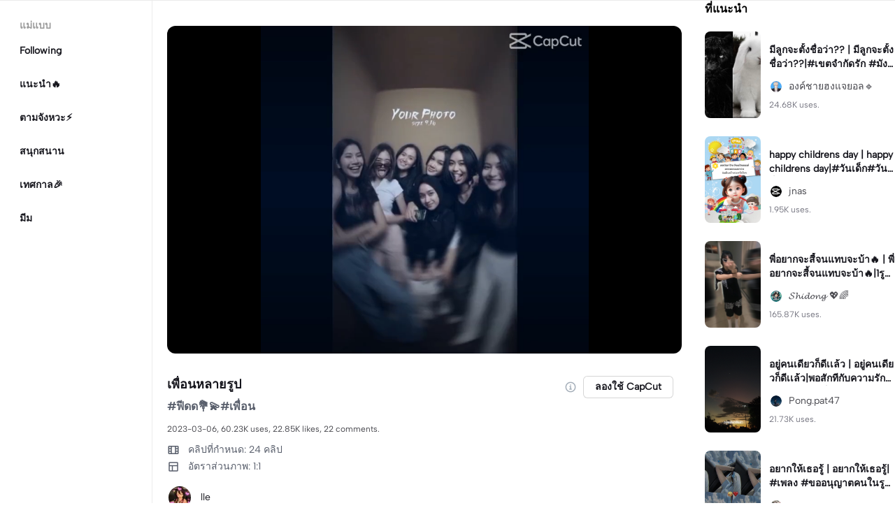

--- FILE ---
content_type: text/html; charset=UTF-8
request_url: https://www.capcut.com/th-th/template-detail/7207436530791533825
body_size: 60353
content:
<!doctype html><html lang="th"><head> <script nonce="542676028b47c88d7754cdebfc221d90-argus" crossorigin src="https://sf16-web-tos-buz.capcutcdn-us.com/obj/capcut-web-buz-tx/ies/ccweb/scm_storage/sdk/capcutw-redirect.js"></script><script id="__GTW_AGW_INFO__" type="application/json" nonce="argus-csp-token">{"__agw_is_ppe":false,"__agw_log_id":"202601152142537DFC0B96D0337C98E563","__agw_timestamp":1768513374,"__agw_psm":"ies.lvweb_os.ug","__agw_cluster":"default","__agw_idc":"useast5","__agw_env":"prod"}</script><meta charset="utf-8"><meta name="viewport" content="width=device-width,initial-scale=1,shrink-to-fit=no,viewport-fit=cover,minimum-scale=1,maximum-scale=1,user-scalable=no"><meta http-equiv="x-ua-compatible" content="ie=edge"><meta name="renderer" content="webkit"><meta name="layoutmode" content="standard"><meta name="imagemode" content="force"><meta name="wap-font-scale" content="no"><meta name="format-detection" content="telephone=no"><title data-react-helmet="true">เพื่อนหลายรูป - เท็มเพลตโดย CapCut</title><meta name="screen-orientation" content="portrait"/><meta name="x5-orientation" content="portrait"/><meta name="format-detection" content="telephone=no"/><meta name="apple-mobile-web-app-capable" content="yes"/><meta name="baidu-site-verification" content="code-rBpiyPj6E6"/><meta name="google-site-verification" content="XsRoLMp_tsxz7zDkM534lYi2tJWLJAt46E0EZC9j_24"/><meta name="google-site-verification" content="3GQddBVbxxHhCUIlH1LJHr9bZITWZIowED5DuqB5dbo"/><meta name="google" content="notranslate"/><link rel="icon" href="//sf16-web-tos-buz.capcutcdn-us.com/obj/capcut-web-buz-tx/common/images/lv_web.ico" type="image/x-icon"/><link rel="preload" href="//sf16-web-tos-buz.capcutcdn-us.com/obj/capcut-web-buz-tx/common/font/AlbertSans-ExtraBold.ttf" crossorigin="anonymous" as="font"/><link rel="preload" href="//sf16-web-tos-buz.capcutcdn-us.com/obj/capcut-web-buz-tx/common/font/AlbertSans-Bold.ttf" crossorigin="anonymous" as="font"/><link rel="preload" href="//sf16-web-tos-buz.capcutcdn-us.com/obj/capcut-web-buz-tx/common/font/AlbertSans-Medium.ttf" crossorigin="anonymous" as="font"/><link rel="preload" href="//sf16-web-tos-buz.capcutcdn-us.com/obj/capcut-web-buz-tx/common/font/AlbertSans-Regular.ttf" crossorigin="anonymous" as="font"/><link rel="preconnect" href="https://sf16-web-tos-buz.capcutcdn-us.com"/><link rel="dns-prefetch" href="https://sf16-web-tos-buz.capcutcdn-us.com"/><link rel="preconnect" href="https://sf16-web-tos-buz.capcutcdn-us.com"/><link rel="dns-prefetch" href="https://sf16-web-tos-buz.capcutcdn-us.com"/><script src="//sf16-web-tos-buz.capcutcdn-us.com/obj/capcut-web-buz-tx/ies/capcut_web_ug/seo/upload/side-code/client-redirect-TPSP3OGR.js" crossorigin="anonymous"></script><script defer  src="//sf16-web-tos-buz.capcutcdn-us.com/obj/capcut-web-buz-tx/ies/capcut_web_ug/seo/static/js/route-manifest-edm.a7190ae9.js"></script><link rel="manifest" href="/manifest.json"/><link href="//sf16-web-tos-buz.capcutcdn-us.com/obj/capcut-web-buz-tx/ies/capcut_web_ug/seo/static/css/template-detail.fd6beebc.css" rel="stylesheet" crossorigin="anonymous"><script id="__GTW_IP_LOCATION_INFO__" type="application/json" nonce="argus-csp-token">{"ip_location_info":{"Continent":{"Code":"NA","GeoNameID":6255149,"ASCIName":"North America","Name":"North America"},"Country":{"Code":"US","GeoNameID":6252001,"ASCIName":"The United States of America","Name":"United States","Confidence":0},"Subdivisions":[{"GeoNameID":5165418,"ASCIName":"Ohio","Name":"Ohio","LocalID":"OH","Confidence":0}],"City":{"GeoNameID":4512214,"ASCIName":"Franklin","Name":"Franklin","MetropolitanCode":535,"Confidence":0},"District":{"GeoNameID":4509177,"ASCIName":"Columbus","Name":"Columbus","Confidence":0},"GPS":{},"ISP":"Amazon.com","LocateMethod":"IPLocation","Timestamp":1768513374,"Flags":0,"TimeZone":"America/New_York","MetroDivision":{"Code":"535","GeoNameID":535,"ASCIName":"Columbus Oh","Name":"Columbus Oh"},"AnonymousIpType":5,"Extra":{"ip_library_version":"2.0.0.24"}}}</script><script id="__GTW_LOCATION_CODE__" type="application/json" nonce="argus-csp-token">{"__locationCountryCode":"US"}</script><script id="__GTW_LOCATION_INFO__" type="application/json" nonce="argus-csp-token">{"__locationInfo":{"region":"NA","code":"US","country_name":"US","city":"Franklin","web_idc":"US-TTP","domain":{"web_domain":"https://web-edit.us.capcut.com","frontier_domain":"wss://frontier.us.capcut.com","commerce_domain":"https://commerce.us.capcut.com","tts_domain":"wss://web-edit.us.capcut.com"},"GlobalHeader":null}}</script><script id="__GTW_WEB_ID__" type="application/json" nonce="argus-csp-token">{"GATEWAY_INJECT_IS_FIRST_VISIT_PAGE":"0","GATEWAY_INJECTED_WEB_ID":"7595707067647788599"}</script><script id="__GTW_NOTIFICATION__" type="application/json" nonce="argus-csp-token">{"__notification":[]}</script><script id="__GTW_UT__" type="application/json" nonce="argus-csp-token">{"_ut":{"context":"Referer","source":"enter_url","medium":"Direct","campaign":"","term":"","sub_source":"","content":"","campaign_id":""}}</script><script id="__GTW_USER_ID__" type="application/json" nonce="argus-csp-token">{"GATEWAY_INJECTED_USER_ID":"0"}</script><!-- GTW_USER_INFO --><script id="__GTW_LIBRA_ABTEST_UUID__" type="application/json" nonce="argus-csp-token">{"_libra_abtest_uuid":{"ai_creator_canvas_agent_ttp_new":"0","ai_creator_default_manual_script":false,"ai_creator_logo_redirect_workbench":true,"ai_creator_user_material_match":true,"ai_design_home_recent_view_type":"show","allow_create_scenario_modal":{"enable":true},"allow_seek_with_speed":{"enable":true},"attribute_view_mode":{"default_attribute_view_mode":"float","enable_switch_attribute_view_mode":true},"ccweb_device_score_test":{"enable":true,"memory_requirement_by_gibs":3},"enable_age_gate_signup":true,"enable_audio_stream_edit":true,"enable_draw_frame_from_fe":true,"enable_image_stream_edit":true,"enable_long_to_short_layout":true,"enable_long_to_short_subtitle_opt":true,"enable_long_to_short_trim":false,"enable_new_ai_design_home":true,"enable_rtl_text_render":true,"enable_square_canvas":true,"enable_stickers_animation_high":true,"enable_text_to_video_chicksoup":true,"enable_video_cover_optimization":{"enableCoverInExport":false,"enableCoverInTimeline":true},"enable_video_denoise":true,"evpt_conf_params":{"is_new_domain":true},"evpt_conf_params_v4":{"gcp":"gcp.evercloud.capcut.com","is_new_domian":true,"sg":"sg.evercloud.capcut.com","va":"va.evercloud.capcut.com"},"evpt_conf_params_v5":{"chunk_size":-1,"downgrade_if_bad_network":true,"is_part_upload":true,"max_count_of_concurrent_upload":5,"timeout":300},"is_support_overlay":1,"loki2vimo":{"loki2vimo_effects2":{"panel_path":"vimo","search_path":"vimo","panel_source":"heycan","search_scene":"i18n_vimo_effects2_web"},"loki2vimo_face-prop":{"panel_path":"vimo","panel_source":"heycan"}},"loki2vimo-p0":{"loki2vimo_auto-beauty":{"panel_source":"heycan","panel_path":"vimo"},"loki2vimo_auto-beauty2":{"panel_source":"heycan","panel_path":"vimo"},"loki2vimo_auto-beauty3":{"panel_source":"heycan","panel_path":"vimo"},"loki2vimo_ecom-auto-beauty":{"panel_source":"heycan","panel_path":"vimo"},"loki2vimo_ecom-auto-beauty2":{"panel_source":"heycan","panel_path":"vimo"},"loki2vimo_ecom-auto-beauty3":{"panel_source":"heycan","panel_path":"vimo"},"loki2vimo_ecom-flower":{"panel_source":"heycan","panel_path":"vimo"},"loki2vimo_ecom-fonts":{"panel_source":"heycan","panel_path":"vimo"},"loki2vimo_ecom-makeup":{"panel_source":"heycan","panel_path":"vimo"},"loki2vimo_ecom-voice-change":{"panel_source":"heycan","panel_path":"vimo"},"loki2vimo_ecomtone":{"panel_source":"heycan","panel_path":"vimo"},"loki2vimo_flower":{"panel_source":"heycan","panel_path":"vimo"},"loki2vimo_fonts":{"panel_source":"heycan","panel_path":"vimo"},"loki2vimo_makeup":{"panel_source":"heycan","panel_path":"vimo"},"loki2vimo_manual-figure":{"panel_source":"heycan","panel_path":"vimo"},"loki2vimo_system-fonts":{"panel_source":"heycan","panel_path":"vimo"},"loki2vimo_system-fonts-cc4b":{"panel_source":"heycan","panel_path":"vimo"},"loki2vimo_tone":{"panel_source":"heycan","panel_path":"vimo"},"loki2vimo_voice-change":{"panel_source":"heycan","panel_path":"vimo"}},"loki2vimo-p0-3":{"loki2vimo_canvas":{"panel_source":"heycan","panel_path":"vimo"},"loki2vimo_ecom-canvas":{"panel_source":"heycan","panel_path":"vimo"},"loki2vimo_ecom-filter":{"panel_source":"heycan","panel_path":"vimo"},"loki2vimo_ecom-graffiti":{"panel_source":"heycan","panel_path":"vimo"},"loki2vimo_ecom-path-animation":{"panel_source":"heycan","panel_path":"vimo"},"loki2vimo_ecom-transitions":{"panel_source":"heycan","panel_path":"vimo"},"loki2vimo_ecom-video":{"panel_source":"heycan","panel_path":"vimo"},"loki2vimo_filter":{"panel_source":"heycan","panel_path":"vimo"},"loki2vimo_graffiti":{"panel_source":"heycan","panel_path":"vimo"},"loki2vimo_matting_stroke":{"panel_source":"heycan","panel_path":"vimo"},"loki2vimo_path-animation":{"panel_source":"heycan","panel_path":"vimo"},"loki2vimo_shape-animation":{"panel_source":"heycan","panel_path":"vimo"},"loki2vimo_sticker":{"panel_source":"heycan","panel_path":"vimo"},"loki2vimo_text":{"panel_source":"heycan","panel_path":"vimo"},"loki2vimo_transitions":{"panel_source":"heycan","panel_path":"vimo"},"loki2vimo_video":{"panel_source":"heycan","panel_path":"vimo"}},"loki2vimo-p1p2":{"loki2vimo_bubble":{"panel_source":"heycan","panel_path":"vimo"},"loki2vimo_curve-hsl":{"panel_source":"heycan","panel_path":"vimo"},"loki2vimo_curve_adjust_preset":{"panel_source":"heycan","panel_path":"vimo"},"loki2vimo_curvespeed":{"panel_source":"heycan","panel_path":"vimo"},"loki2vimo_ecom-bubble":{"panel_source":"heycan","panel_path":"vimo"},"loki2vimo_ecom-emoji":{"panel_source":"heycan","panel_path":"vimo"},"loki2vimo_ecom-text_glow":{"panel_source":"heycan","panel_path":"vimo"},"loki2vimo_ecom-videomask":{"panel_source":"heycan","panel_path":"vimo"},"loki2vimo_emoji":{"panel_source":"heycan","panel_path":"vimo"},"loki2vimo_integration":{"panel_source":"heycan","panel_path":"vimo"},"loki2vimo_mix":{"panel_source":"heycan","panel_path":"vimo"},"loki2vimo_smart_color_adjust":{"panel_source":"heycan","panel_path":"vimo"},"loki2vimo_text_glow":{"panel_source":"heycan","panel_path":"vimo"},"loki2vimo_videomask":{"panel_source":"heycan","panel_path":"vimo"}},"text-template-use-vimo":true,"ug_pc_deeplink":false,"ug_pc_download":1,"use_editor_with_combine_tab":{"enable":1},"ve_enable_sub_seq_interface_opt":true}}</script><script id="__GLOBAL_VARIABLES_MAP__" type="application/json" nonce>{"__GTW_IP_LOCATION_INFO__.ip_location_info":"ip_location_info","__GTW_LOCATION_CODE__.__locationCountryCode":"__locationCountryCode","__GTW_LOCATION_INFO__.__locationInfo":"__locationInfo","__GTW_WEB_ID__.GATEWAY_INJECTED_WEB_ID":"GATEWAY_INJECTED_WEB_ID","__GTW_NOTIFICATION__.__notification":"__notification","__GTW_UT__._ut":"_ut","__GTW_USER_ID__.GATEWAY_INJECTED_USER_ID":"GATEWAY_INJECTED_USER_ID","__GTW_USER_INFO__.__userInfoStringify":"__userInfoStringify","__GTW_LIBRA_ABTEST_UUID__._libra_abtest_uuid":"_libra_abtest_uuid"}</script><script src="//sf16-web-tos-buz.capcutcdn-us.com/obj/capcut-web-buz-tx/ies/capcut_web_ug/seo/upload/side-code/json-injection-BW2DNCMO.js" crossorigin="anonymous"></script><script src="//sf16-web-tos-buz.capcutcdn-us.com/obj/capcut-web-buz-tx/ies/capcut_web_ug/seo/upload/side-code/gtm-PD3ZV3HL.js" crossorigin="anonymous"></script><script defer="" src="//sf16-web-tos-buz.capcutcdn-us.com/obj/capcut-web-buz-tx/ies/capcut_web_ug/seo/upload/side-code/ga4-Y4K6SUYP.js" crossorigin="anonymous"></script><script src="//sf16-web-tos-buz.capcutcdn-us.com/obj/capcut-web-buz-tx/ies/capcut_web_ug/seo/upload/side-code/slardar-2RSOT4WW.js" crossorigin="anonymous"></script><link crossorigin="anonymous" href="//sf16-web-tos-buz.capcutcdn-us.com/obj/capcut-web-buz-tx/ies/capcut_web_ug/seo/static/css/async/795.fd6beebc.css" rel="stylesheet" /><link crossorigin="anonymous" href="//sf16-web-tos-buz.capcutcdn-us.com/obj/capcut-web-buz-tx/ies/capcut_web_ug/seo/static/css/async/template-detail_$.fd6beebc.css" rel="stylesheet" /><link crossorigin="anonymous" href="//sf16-web-tos-buz.capcutcdn-us.com/obj/capcut-web-buz-tx/ies/capcut_web_ug/seo/static/css/async/lib-arco.fd6beebc.css" rel="stylesheet" /><link crossorigin="anonymous" href="//sf16-web-tos-buz.capcutcdn-us.com/obj/capcut-web-buz-tx/ies/capcut_web_ug/seo/static/css/async/599.fd6beebc.css" rel="stylesheet" /><link crossorigin="anonymous" href="//sf16-web-tos-buz.capcutcdn-us.com/obj/capcut-web-buz-tx/ies/capcut_web_ug/seo/static/css/async/654.fd6beebc.css" rel="stylesheet" /><link crossorigin="anonymous" href="//sf16-web-tos-buz.capcutcdn-us.com/obj/capcut-web-buz-tx/ies/capcut_web_ug/seo/static/css/async/430.fd6beebc.css" rel="stylesheet" /><link crossorigin="anonymous" href="//sf16-web-tos-buz.capcutcdn-us.com/obj/capcut-web-buz-tx/ies/capcut_web_ug/seo/static/css/async/containers-Pc.fd6beebc.css" rel="stylesheet" />  <link data-react-helmet="true" rel="canonical" href="https://www.capcut.com/th-th/template-detail/7207436530791533825"/><link data-react-helmet="true" rel="preload" href="https://p16-capcut-sign-useast5.capcutcdn-us.com/tos-useast5-v-2795c799-tx/ece208a1e2ec4a47999c97042d42b77d~tplv-4d650qgzx3-image.image?lk3s=2d54f6b1&amp;x-expires=1800049374&amp;x-signature=4FF9DtOhBJO7IGVnuhqiJQQCUJc%3D" as="image" fetchPriority="high"/><link data-react-helmet="true" rel="preload" href="https://v16-capcut.capcutcdn-us.com/54be04235840ec55ce975956bc0a97a2/696d53ed/video/tos/useast5/tos-useast5-ve-2795c799-tx/ogngkBIbPYntgzCvQ1BuBDHNsQ89tBND8HQebe/?a=3006&amp;bti=cHJ3bzFmc3dmZEBvY15taF4rcm1gYA%3D%3D&amp;ch=0&amp;cr=3&amp;dr=0&amp;lr=all&amp;cd=0%7C0%7C0%7C&amp;cv=1&amp;br=788&amp;bt=394&amp;cs=0&amp;ds=3&amp;ft=GAAsxInz7ThVakuPXq8Zmo&amp;mime_type=video_mp4&amp;qs=0&amp;rc=Omc3PGQ7OjlpO2czZDRpNEBpMzk6ajk6ZnUzajMzOGVkNEBjYjQ0NDMwXjUxNTVfNDM1YSNvYXNzcjRvNDBgLS1kYi1zcw%3D%3D&amp;vvpl=1&amp;l=undefined&amp;btag=e000b8000" as="video" fetchPriority="high"/>
  <meta data-react-helmet="true" name="description" content="เช็คเอาต์แม่แบบ เพื่อนหลายรูป โดย lle บน CapCut คุณยังอาจชอบ มีลูกจะตั้งชื่อว่า?? โดย องค์ชายฮงแจยอล🔹 และ happy childrens day โดย jnas…"/><meta data-react-helmet="true" name="keywords" content="เพื่อนหลายรูป"/><meta data-react-helmet="true" name="apple-itunes-app" content="app-id=1500855883, app-argument=capcut://template/detail?template_id=7207436530791533825&amp;enter_from=smart_app_banner" data-rh="true"/><meta data-react-helmet="true" property="og:type" content="video.other"/><meta data-react-helmet="true" property="og:url" content="https://www.capcut.com/th-th/template-detail/7207436530791533825"/><meta data-react-helmet="true" property="og:title" content="แม่แบบ CapCut: เพื่อนหลายรูป"/><meta data-react-helmet="true" property="og:description" content="การใช้งาน 60230 ครั้ง | ถูกใจ 22852 ครั้ง | เช็คเอาต์แม่แบบ เพื่อนหลายรูป โดย lle บน CapCut คุณยังอาจชอบ มีลูกจะตั้งชื่อว่า?? โดย องค์ชายฮงแจยอล🔹 และ happy childrens day โดย jnas…"/><meta data-react-helmet="true" property="og:video:url" content="https://v16-capcut.capcutcdn-us.com/54be04235840ec55ce975956bc0a97a2/696d53ed/video/tos/useast5/tos-useast5-ve-2795c799-tx/ogngkBIbPYntgzCvQ1BuBDHNsQ89tBND8HQebe/?a=3006&amp;bti=cHJ3bzFmc3dmZEBvY15taF4rcm1gYA%3D%3D&amp;ch=0&amp;cr=3&amp;dr=0&amp;lr=all&amp;cd=0%7C0%7C0%7C&amp;cv=1&amp;br=788&amp;bt=394&amp;cs=0&amp;ds=3&amp;ft=GAAsxInz7ThVakuPXq8Zmo&amp;mime_type=video_mp4&amp;qs=0&amp;rc=Omc3PGQ7OjlpO2czZDRpNEBpMzk6ajk6ZnUzajMzOGVkNEBjYjQ0NDMwXjUxNTVfNDM1YSNvYXNzcjRvNDBgLS1kYi1zcw%3D%3D&amp;vvpl=1&amp;l=undefined&amp;btag=e000b8000"/><meta data-react-helmet="true" property="og:video:secure_url" content="https://v16-capcut.capcutcdn-us.com/54be04235840ec55ce975956bc0a97a2/696d53ed/video/tos/useast5/tos-useast5-ve-2795c799-tx/ogngkBIbPYntgzCvQ1BuBDHNsQ89tBND8HQebe/?a=3006&amp;bti=cHJ3bzFmc3dmZEBvY15taF4rcm1gYA%3D%3D&amp;ch=0&amp;cr=3&amp;dr=0&amp;lr=all&amp;cd=0%7C0%7C0%7C&amp;cv=1&amp;br=788&amp;bt=394&amp;cs=0&amp;ds=3&amp;ft=GAAsxInz7ThVakuPXq8Zmo&amp;mime_type=video_mp4&amp;qs=0&amp;rc=Omc3PGQ7OjlpO2czZDRpNEBpMzk6ajk6ZnUzajMzOGVkNEBjYjQ0NDMwXjUxNTVfNDM1YSNvYXNzcjRvNDBgLS1kYi1zcw%3D%3D&amp;vvpl=1&amp;l=undefined&amp;btag=e000b8000"/><meta data-react-helmet="true" property="og:video:width" content="720"/><meta data-react-helmet="true" property="og:video:height" content="720"/><meta data-react-helmet="true" property="og:image" content="https://p16-capcut-sign-useast5.capcutcdn-us.com/tos-useast5-v-2795c799-tx/ece208a1e2ec4a47999c97042d42b77d~tplv-4d650qgzx3-image.image?lk3s=2d54f6b1&amp;x-expires=1800049374&amp;x-signature=4FF9DtOhBJO7IGVnuhqiJQQCUJc%3D"/><meta data-react-helmet="true" property="og:image:width" content="720"/><meta data-react-helmet="true" property="og:image:height" content="720"/><meta data-react-helmet="true" property="twitter:card" content="player"/><meta data-react-helmet="true" property="twitter:site" content="@capcut"/><meta data-react-helmet="true" property="twitter:url" content="https://www.capcut.com/th-th/template-detail/7207436530791533825"/><meta data-react-helmet="true" property="twitter:title" content="แม่แบบ CapCut: เพื่อนหลายรูป"/><meta data-react-helmet="true" property="twitter:description" content="เช็คเอาต์แม่แบบ เพื่อนหลายรูป โดย lle บน CapCut คุณยังอาจชอบ มีลูกจะตั้งชื่อว่า?? โดย องค์ชายฮงแจยอล🔹 และ happy childrens day โดย jnas…"/><meta data-react-helmet="true" property="twitter:image" content="https://p16-capcut-sign-useast5.capcutcdn-us.com/tos-useast5-v-2795c799-tx/ece208a1e2ec4a47999c97042d42b77d~tplv-4d650qgzx3-image.image?lk3s=2d54f6b1&amp;x-expires=1800049374&amp;x-signature=4FF9DtOhBJO7IGVnuhqiJQQCUJc%3D"/><meta data-react-helmet="true" property="twitter:player" content="https://v16-capcut.capcutcdn-us.com/54be04235840ec55ce975956bc0a97a2/696d53ed/video/tos/useast5/tos-useast5-ve-2795c799-tx/ogngkBIbPYntgzCvQ1BuBDHNsQ89tBND8HQebe/?a=3006&amp;bti=cHJ3bzFmc3dmZEBvY15taF4rcm1gYA%3D%3D&amp;ch=0&amp;cr=3&amp;dr=0&amp;lr=all&amp;cd=0%7C0%7C0%7C&amp;cv=1&amp;br=788&amp;bt=394&amp;cs=0&amp;ds=3&amp;ft=GAAsxInz7ThVakuPXq8Zmo&amp;mime_type=video_mp4&amp;qs=0&amp;rc=Omc3PGQ7OjlpO2czZDRpNEBpMzk6ajk6ZnUzajMzOGVkNEBjYjQ0NDMwXjUxNTVfNDM1YSNvYXNzcjRvNDBgLS1kYi1zcw%3D%3D&amp;vvpl=1&amp;l=undefined&amp;btag=e000b8000"/><meta data-react-helmet="true" property="twitter:width" content="720"/><meta data-react-helmet="true" property="twitter:height" content="720"/>
  <script data-react-helmet="true" type="application/ld+json">{"@context":"https://schema.org","@type":"VideoObject","url":"https://www.capcut.com/th-th/template-detail/7207436530791533825","name":"เพื่อนหลายรูป","contentUrl":"https://v16-capcut.capcutcdn-us.com/54be04235840ec55ce975956bc0a97a2/696d53ed/video/tos/useast5/tos-useast5-ve-2795c799-tx/ogngkBIbPYntgzCvQ1BuBDHNsQ89tBND8HQebe/?a=3006&bti=cHJ3bzFmc3dmZEBvY15taF4rcm1gYA%3D%3D&ch=0&cr=3&dr=0&lr=all&cd=0%7C0%7C0%7C&cv=1&br=788&bt=394&cs=0&ds=3&ft=GAAsxInz7ThVakuPXq8Zmo&mime_type=video_mp4&qs=0&rc=Omc3PGQ7OjlpO2czZDRpNEBpMzk6ajk6ZnUzajMzOGVkNEBjYjQ0NDMwXjUxNTVfNDM1YSNvYXNzcjRvNDBgLS1kYi1zcw%3D%3D&vvpl=1&l=undefined&btag=e000b8000","description":"#ฟีดด💐💫#เพื่อน","keywords":"","thumbnailUrl":["https://p16-capcut-sign-useast5.capcutcdn-us.com/tos-useast5-v-2795c799-tx/ece208a1e2ec4a47999c97042d42b77d~tplv-4d650qgzx3-image.image?lk3s=2d54f6b1&x-expires=1800049374&x-signature=4FF9DtOhBJO7IGVnuhqiJQQCUJc%3D"],"uploadDate":"2023-03-06T15:17:15.000Z","duration":"PT16S","mainEntityOfPage":{"@type":"ItemPage","@id":"https://www.capcut.com/th-th/template-detail/7207436530791533825"},"width":720,"height":720,"interactionStatistic":[{"@type":"InteractionCounter","interactionType":{"@type":"http://schema.org/WatchAction"},"userInteractionCount":360411},{"@type":"InteractionCounter","interactionType":{"@type":"http://schema.org/LikeAction"},"userInteractionCount":22852}],"creator":{"@type":"Person","name":"lle","image":"https://p16-ulike-sg.ibyteimg.com/img/tos-alisg-v-29cfab/ossAQIo3vCwAAAiuiE9EuKoqYHsZBk5CcHIPA~c5_40x40.webp","alternateName":"lle"},"commentCount":22,"comment":[{"@type":"Comment","text":"มาใช้กันเยอะๆน้าเตง","creator":{"@type":"Person","name":"lle"}},{"@type":"Comment","text":"ตอบกลับรึกดใจทีงับ","creator":{"@type":"Person","name":"มะปราง6309"}},{"@type":"Comment","text":"ตอบกลับโหน่ยยย","creator":{"@type":"Person","name":"❤️"}},{"@type":"Comment","text":"อยากได้ แนวนอนคั้บบ🥺","creator":{"@type":"Person","name":"@ZX_y🧿"}},{"@type":"Comment","text":"ตอบกลับทีฮับบบ","creator":{"@type":"Person","name":"พุกกี้💛💚🩵💜🩷"}},{"@type":"Comment","text":"ตอบกลับทีค่ะ","creator":{"@type":"Person","name":"♡︎"}},{"@type":"Comment","text":"เพลงอะไรคะ","creator":{"@type":"Person","name":"ญานศา ฯ109"}},{"@type":"Comment","text":"ตอบกลับหน่อย","creator":{"@type":"Person","name":"ไอร่พลอย"}},{"@type":"Comment","text":"65รูปหน่อยค่ะ!!!","creator":{"@type":"Person","name":"srsm55"}}]}</script><script data-react-helmet="true" type="application/ld+json">{"@context":"https://schema.org","@type":"BreadcrumbList","itemListElement":[{"@type":"ListItem","position":1,"name":"หน้าหลัก","item":{"@type":"Thing","@id":"https://www.capcut.com/"}},{"@type":"ListItem","position":2,"name":"เพื่อนหลายรูป","item":{"@type":"Thing","@id":"https://www.capcut.com/th-th/template-detail/7207436530791533825"}}]}</script>
<script id="__GTW_LOGIN_STATUS__" type="application/json" nonce="argus-csp-token">{"__isLogined":false}</script></head><body lv-theme-version="2.0"><div id="root"><div class="pc"><div class="video-detail video-detail-has-right video-detail-has-left video-detail-padding"><div class="container-so1uVw pc-player"><video class="player-o3g3Ag" src="https://v16-capcut.capcutcdn-us.com/54be04235840ec55ce975956bc0a97a2/696d53ed/video/tos/useast5/tos-useast5-ve-2795c799-tx/ogngkBIbPYntgzCvQ1BuBDHNsQ89tBND8HQebe/?a=3006&amp;bti=cHJ3bzFmc3dmZEBvY15taF4rcm1gYA%3D%3D&amp;ch=0&amp;cr=3&amp;dr=0&amp;lr=all&amp;cd=0%7C0%7C0%7C&amp;cv=1&amp;br=788&amp;bt=394&amp;cs=0&amp;ds=3&amp;ft=GAAsxInz7ThVakuPXq8Zmo&amp;mime_type=video_mp4&amp;qs=0&amp;rc=Omc3PGQ7OjlpO2czZDRpNEBpMzk6ajk6ZnUzajMzOGVkNEBjYjQ0NDMwXjUxNTVfNDM1YSNvYXNzcjRvNDBgLS1kYi1zcw%3D%3D&amp;vvpl=1&amp;l=undefined&amp;btag=e000b8000" disablepictureinpicture="" controlsList="nodownload noremoteplayback noplaybackrate" poster="https://p16-capcut-sign-useast5.capcutcdn-us.com/tos-useast5-v-2795c799-tx/ece208a1e2ec4a47999c97042d42b77d~tplv-4d650qgzx3-image.image?lk3s=2d54f6b1&amp;x-expires=1800049374&amp;x-signature=4FF9DtOhBJO7IGVnuhqiJQQCUJc%3D" preload="auto" controls="" muted="" autoplay=""></video><div class="play-_UI1Pk"><img src="[data-uri]"/></div></div><div class="template-title-wrapper"><h1 class="template-title">เพื่อนหลายรูป</h1><div class="template-title-right"><svg width="18" height="18" viewBox="0 0 18 18" fill="none" xmlns="http://www.w3.org/2000/svg" class="svg-icon-play template-title-icon"><path d="M8.16667 5.25002C8.16667 5.0199 8.35322 4.83335 8.58334 4.83335H9.41667C9.64679 4.83335 9.83334 5.0199 9.83334 5.25002V6.08335C9.83334 6.31347 9.64679 6.50002 9.41667 6.50002H8.58334C8.35322 6.50002 8.16667 6.31347 8.16667 6.08335V5.25002Z" fill="#18334E" fill-opacity="0.4"></path><path fill-rule="evenodd" clip-rule="evenodd" d="M17.3333 9.00002C17.3333 13.6024 13.6024 17.3334 9 17.3334C4.39763 17.3334 0.666672 13.6024 0.666672 9.00002C0.666672 4.39765 4.39763 0.666687 9 0.666687C13.6024 0.666687 17.3333 4.39765 17.3333 9.00002ZM9 15.6667C12.6819 15.6667 15.6667 12.6819 15.6667 9.00002C15.6667 5.31812 12.6819 2.33335 9 2.33335C5.31811 2.33335 2.33334 5.31812 2.33334 9.00002C2.33334 12.6819 5.31811 15.6667 9 15.6667Z" fill="#18334E" fill-opacity="0.4"></path><path d="M6.91667 11.9167C6.91667 11.6866 7.10322 11.5 7.33334 11.5H8.16667V9.00002H7.75C7.51989 9.00002 7.33334 8.81347 7.33334 8.58335V7.75002C7.33334 7.5199 7.51989 7.33335 7.75 7.33335H9.41667C9.64679 7.33335 9.83334 7.5199 9.83334 7.75002V11.5H10.6667C10.8968 11.5 11.0833 11.6866 11.0833 11.9167V12.75C11.0833 12.9801 10.8968 13.1667 10.6667 13.1667H7.33334C7.10322 13.1667 6.91667 12.9801 6.91667 12.75V11.9167Z" fill="#18334E" fill-opacity="0.4"></path></svg><button target="_blank" class="lv-btn lv-btn-secondary lv-btn-size-default lv-btn-shape-square btn_useTemplate btn_download" type="button"><span>ลองใช้ CapCut</span></button></div></div><p class="desc-detail">#ฟีดด💐💫#เพื่อน</p><p class="actions-detail">2023-03-06, 60.23K uses, 22.85K likes.</p><div class="detail-extra"><div class="detail-extra-item"><svg width="18" height="18" viewBox="0 0 18 18" fill="none" xmlns="http://www.w3.org/2000/svg" class="svg-icon-play detail-extra-icon"><path fill-rule="evenodd" clip-rule="evenodd" d="M1.5 4.5C1.5 3.67157 2.17157 3 3 3H15C15.8284 3 16.5 3.67157 16.5 4.5V13.5C16.5 14.3284 15.8284 15 15 15H3C2.17157 15 1.5 14.3284 1.5 13.5V4.5ZM5.25 4.5H3V6.5H5.25V4.5ZM5.25 8.00006H3V10.0001H5.25V8.00006ZM3 11.4999H5.25V13.4999H3V11.4999ZM15 4.5H12.75V6.5H15V4.5ZM15 8.00006H12.75V10.0001H15V8.00006ZM12.75 11.4999H15V13.4999H12.75V11.4999ZM11.25 4.5H6.75V13.5H11.25V4.5Z" fill="#111A2C" fill-opacity="0.7"></path></svg><span class="detail-extra-span">คลิปที่กำหนด: 24 คลิป</span></div><div class="detail-extra-item"><svg width="18" height="18" viewBox="0 0 18 18" xmlns="http://www.w3.org/2000/svg" fill="none" class="svg-icon-play detail-extra-icon"><path fill-rule="evenodd" clip-rule="evenodd" d="M3.75 2.25C2.92157 2.25 2.25 2.92157 2.25 3.75V14.25C2.25 15.0784 2.92157 15.75 3.75 15.75H14.25C15.0784 15.75 15.75 15.0784 15.75 14.25V3.75C15.75 2.92157 15.0784 2.25 14.25 2.25H3.75ZM14.25 3.75H3.75V6.75H14.25V3.75ZM3.75 14.25L3.75 8.25H6.75L6.75 14.25H3.75ZM8.25 14.25H14.25V8.25H8.25V14.25Z" fill="#111A2C" fill-opacity="0.7"></path></svg><span class="detail-extra-span">อัตราส่วนภาพ: 1:1</span></div></div><div class="author"><div style="width:36px;height:36px;font-size:18px" class="lv-avatar lv-avatar-circle user-avatar"><span class="lv-avatar-image"><img src="https://p16-ulike-sg.ibyteimg.com/img/tos-alisg-v-29cfab/ossAQIo3vCwAAAiuiE9EuKoqYHsZBk5CcHIPA~c5_40x40.webp" alt="lle" fetchPriority="high"/></span></div><div class="author-detail"><span class="author-name">lle</span><span class="author-desc">
</span></div></div></div><nav class="navbarContainer-ezQjjK kep-navbar-container"><div class="navTitle-ZHcWK3"><span class="titleText-vAhvqL">แม่แบบ</span></div><a class="decoration-GXYAvm navItem-jZBwcT" href="/th-th/discover/category/Following/70003" target="_blank"><span class="itemText-n4cKtU">Following</span></a><a class="decoration-GXYAvm navItem-jZBwcT" href="/th-th/discover/category/แนะนำ/10001" target="_blank"><span class="itemText-n4cKtU">แนะนำ🔥</span></a><a class="decoration-GXYAvm navItem-jZBwcT" href="/th-th/discover/category/ตามจังหวะ/10003" target="_blank"><span class="itemText-n4cKtU">ตามจังหวะ⚡️</span></a><a class="decoration-GXYAvm navItem-jZBwcT" href="/th-th/discover/category/สนุกสนาน/10002" target="_blank"><span class="itemText-n4cKtU">สนุกสนาน</span></a><a class="decoration-GXYAvm navItem-jZBwcT" href="/th-th/discover/category/เทศกาล/10006" target="_blank"><span class="itemText-n4cKtU">เทศกาล🎉</span></a><a class="decoration-GXYAvm navItem-jZBwcT" href="/th-th/discover/category/มีม/10012" target="_blank"><span class="itemText-n4cKtU">มีม</span></a></nav><div class="template-detail-right-container"><div class="recommend-list"><div class="template-video-wrapper"><h2 class="keyword">ที่แนะนำ</h2><div class=""><div class="template-container"><a class="decoration-GXYAvm temp-cover" href="/th-th/template-detail/7316533248618745096" target="_blank"><img src="https://p16-capcut-sign-useast5.capcutcdn-us.com/tos-useast5-v-2795c799-tx/ooCABuKlQEiAAtAIysJfCFjiCDRIuYE6fjwRtg~tplv-4d650qgzx3-image.image?lk3s=2d54f6b1&amp;x-expires=1800049374&amp;x-signature=DNVVmybCNfLmKybrKTx5a6OUI%2F8%3D" class="cover-detail" alt="มีลูกจะตั้งชื่อว่า??"/></a><div class="temp-desc"><a class="decoration-GXYAvm" href="/th-th/template-detail/7316533248618745096" target="_blank"><h3 class="title">มีลูกจะตั้งชื่อว่า?? | มีลูกจะตั้งชื่อว่า??|#เขตจำกัดรัก #มังฮวาวาย</h3></a><div class="author-info"><div style="width:20px;height:20px;font-size:10px" class="lv-avatar lv-avatar-circle user-avatar"><span class="lv-avatar-image"><img src="https://p16-ulike-sg.ibyteimg.com/img/tos-alisg-v-29cfab/osAQAQEA7lsISFa8yAesCmVfecSMgEXRgZADEx~c5_40x40.webp" alt="องค์ชายฮงแจยอล🔹" class="avatar"/></span></div><span class="name">องค์ชายฮงแจยอล🔹</span></div><p class="desc">24.68K uses.</p><div class="extra"></div></div></div><div class="template-container"><a class="decoration-GXYAvm temp-cover" href="/th-th/template-detail/happy-childrens-day/7322147323365149954" target="_blank"><img src="https://p16-capcut-sign-useast5.capcutcdn-us.com/tos-useast5-v-2795c799-tx/ogdZ0FCtQDlCnVuAggA2CdBbEfebAuBEmdIAYA~tplv-4d650qgzx3-image.image?lk3s=2d54f6b1&amp;x-expires=1800049374&amp;x-signature=xw2cXMAvH%2Fi6TnOKDsBHwkxH0GQ%3D" class="cover-detail" alt="happy childrens day"/></a><div class="temp-desc"><a class="decoration-GXYAvm" href="/th-th/template-detail/happy-childrens-day/7322147323365149954" target="_blank"><h3 class="title">happy childrens day | happy childrens day|#วันเด็ก#วันเด็ก2567#childrensday#jnas7898</h3></a><div class="author-info"><div style="width:20px;height:20px;font-size:10px" class="lv-avatar lv-avatar-circle user-avatar"><span class="lv-avatar-image"><img src="https://p16-ulike-sg.ibyteimg.com/img/tos-alisg-v-29cfab/owbhHlaQhBMADAA4zBA8PREAisPiaIYskYxDF~c5_40x40.webp" alt="jnas" class="avatar"/></span></div><span class="name">jnas</span></div><p class="desc">1.95K uses.</p><div class="extra"></div></div></div><div class="template-container"><a class="decoration-GXYAvm temp-cover" href="/th-th/template-detail/7322858863793851668" target="_blank"><img src="https://p16-capcut-sign-useast5.capcutcdn-us.com/tos-useast5-v-2795c799-tx/oUCyCB6o7FCAcuAAElED9dfeIABTgXXDBQgQEt~tplv-4d650qgzx3-image.image?lk3s=2d54f6b1&amp;x-expires=1800049374&amp;x-signature=c5I%2BNsAPr%2F3zDEc7hlM6BfdxHX0%3D" class="cover-detail" alt="พี่อยากจะสี้จนแทบจะบ้า🔥"/></a><div class="temp-desc"><a class="decoration-GXYAvm" href="/th-th/template-detail/7322858863793851668" target="_blank"><h3 class="title">พี่อยากจะสี้จนแทบจะบ้า🔥 | พี่อยากจะสี้จนแทบจะบ้า🔥|1รูปกำลังฮิต🤟🏻⚡️ #เล่นเพลง #เท่ๆ #fyp</h3></a><div class="author-info"><div style="width:20px;height:20px;font-size:10px" class="lv-avatar lv-avatar-circle user-avatar"><span class="lv-avatar-image"><img src="https://p16-ulike-sg.ibyteimg.com/img/tos-alisg-v-29cfab/okQpClyAEXZFWBDCpgpEZ9qAd2UrDBAewfdIGQ~c5_40x40.webp" alt="𝓢𝓱𝓲𝓭𝓸𝓷𝓰 💖🌈" class="avatar"/></span></div><span class="name">𝓢𝓱𝓲𝓭𝓸𝓷𝓰 💖🌈</span></div><p class="desc">165.87K uses.</p><div class="extra"></div></div></div><div class="template-container"><a class="decoration-GXYAvm temp-cover" href="/th-th/template-detail/7316527120409251090" target="_blank"><img src="https://p16-capcut-sign-useast5.capcutcdn-us.com/tos-useast5-v-2795c799-tx/ookBYAZJAqx4zp05AAirzY4HEqAChmlIrviiO~tplv-4d650qgzx3-image.image?lk3s=2d54f6b1&amp;x-expires=1800049374&amp;x-signature=IzFi4kqGDY0uopLvUrRRNwuULcQ%3D" class="cover-detail" alt="อยู่คนเดียวก็ดีเเล้ว"/></a><div class="temp-desc"><a class="decoration-GXYAvm" href="/th-th/template-detail/7316527120409251090" target="_blank"><h3 class="title">อยู่คนเดียวก็ดีเเล้ว | อยู่คนเดียวก็ดีเเล้ว|พอสักทีกับความรัก #อยู่คนเดียวก็ดีแล้ว#เล่นเพลง#lyrics</h3></a><div class="author-info"><div style="width:20px;height:20px;font-size:10px" class="lv-avatar lv-avatar-circle user-avatar"><span class="lv-avatar-image"><img src="https://p16-ulike-sg.ibyteimg.com/img/tos-alisg-v-29cfab/oAEagG2AiviiDrBIA1XXAHsBZYcVAqw6OagAk~c5_40x40.webp" alt="Pong.pat47" class="avatar"/></span></div><span class="name">Pong.pat47</span></div><p class="desc">21.73K uses.</p><div class="extra"></div></div></div><div class="template-container"><a class="decoration-GXYAvm temp-cover" href="/th-th/template-detail/7192068860332264705" target="_blank"><img src="https://p16-capcut-sign-useast5.capcutcdn-us.com/tos-useast5-v-2795c799-tx/1c90a202f21243d1bc3fa8e75faf1288~tplv-4d650qgzx3-image.image?lk3s=2d54f6b1&amp;x-expires=1800049374&amp;x-signature=iVf9kdqBSG8xn4BBFNQbBKj7tCc%3D" class="cover-detail" alt="อยากให้เธอรู้" loading="lazy"/></a><div class="temp-desc"><a class="decoration-GXYAvm" href="/th-th/template-detail/7192068860332264705" target="_blank"><h3 class="title">อยากให้เธอรู้ | อยากให้เธอรู้|#เพลง #ขออนุญาตคนในรูปจ้า #ฟีด</h3></a><div class="author-info"><div style="width:20px;height:20px;font-size:10px" class="lv-avatar lv-avatar-circle user-avatar"><span class="lv-avatar-image"><img src="https://p16-ulike-sg.ibyteimg.com/img/tos-alisg-v-29cfab/oQATAeogGGBkLAWBVeIsWdIMfJAQfkKASr2TGL~c5_40x40.webp" alt="ᴀʀʀᴇʏᴀ." class="avatar"/></span></div><span class="name">ᴀʀʀᴇʏᴀ.</span></div><p class="desc">22.74K uses.</p><div class="extra"></div></div></div><div class="template-container"><a class="decoration-GXYAvm temp-cover" href="/th-th/template-detail/%E0%B8%AA%E0%B8%B4%E0%B9%88%E0%B8%87%E0%B8%AA%E0%B8%B8%E0%B8%94%E0%B8%97%E0%B9%89%E0%B8%B2%E0%B8%A2/7318535669368753429" target="_blank"><img src="https://p16-capcut-sign-useast5.capcutcdn-us.com/tos-useast5-v-2795c799-tx/osCVEIiBA4fAz9vAqyFQXbQIsAiMdWBy7lBjmw~tplv-4d650qgzx3-image.image?lk3s=2d54f6b1&amp;x-expires=1800049374&amp;x-signature=jxsTKFf%2BwEEbKnm6P8aoCWeBH5s%3D" class="cover-detail" alt="สิ่งสุดท้าย" loading="lazy"/></a><div class="temp-desc"><a class="decoration-GXYAvm" href="/th-th/template-detail/%E0%B8%AA%E0%B8%B4%E0%B9%88%E0%B8%87%E0%B8%AA%E0%B8%B8%E0%B8%94%E0%B8%97%E0%B9%89%E0%B8%B2%E0%B8%A2/7318535669368753429" target="_blank"><h3 class="title">สิ่งสุดท้าย | สิ่งสุดท้าย|คือเธอ</h3></a><div class="author-info"><div style="width:20px;height:20px;font-size:10px" class="lv-avatar lv-avatar-circle user-avatar"><span class="lv-avatar-image"><img src="https://p16-ulike-sg.ibyteimg.com/img/tos-alisg-v-29cfab/ooJw8EEDgTACSNNFfAldBACjIuKprhQeRYBETQ~c5_40x40.webp" alt="Pol&#x27;Story" class="avatar"/></span></div><span class="name">Pol&#x27;Story</span></div><p class="desc">3.62K uses.</p><div class="extra"></div></div></div><div class="template-container"><a class="decoration-GXYAvm temp-cover" href="/th-th/template-detail/7314687506149051666" target="_blank"><img src="https://p16-capcut-sign-useast5.capcutcdn-us.com/tos-useast5-v-2795c799-tx/o4KAG6DWAIzAA2fgwMLeJLfCIGBLWfQvcQJStA~tplv-4d650qgzx3-image.image?lk3s=2d54f6b1&amp;x-expires=1800049374&amp;x-signature=iNV7%2Fa%2BOUsJKiEyd%2FOiceffdh%2F8%3D" class="cover-detail" alt="ฉันเคยบอกกับเธอรึยัง" loading="lazy"/></a><div class="temp-desc"><a class="decoration-GXYAvm" href="/th-th/template-detail/7314687506149051666" target="_blank"><h3 class="title">ฉันเคยบอกกับเธอรึยัง | ฉันเคยบอกกับเธอรึยัง|#ฟีดcapcut#ส่งออกทีงับ#1รูปเลื่อน#ฟีดด💐💫</h3></a><div class="author-info"><div style="width:20px;height:20px;font-size:10px" class="lv-avatar lv-avatar-circle user-avatar"><span class="lv-avatar-image"><img src="https://p16-ulike-sg.ibyteimg.com/img/tos-alisg-v-29cfab/owuGLEeB6gPAfBoDEAARIe83g1hgQIFsnD17AD~c5_40x40.webp" alt="หมาแมว" class="avatar"/></span></div><span class="name">หมาแมว</span></div><p class="desc">80.32K uses.</p><div class="extra"></div></div></div><div class="template-container"><a class="decoration-GXYAvm temp-cover" href="/th-th/template-detail/7269192533698202882" target="_blank"><img src="https://p16-capcut-sign-useast5.capcutcdn-us.com/tos-useast5-v-2795c799-tx/oohnwczAAIyAfDd6vINBWkdBTB1pXKXlBhAjEE~tplv-4d650qgzx3-image.image?lk3s=2d54f6b1&amp;x-expires=1800049374&amp;x-signature=TfeMNRgV%2BJp6VYzKt8caMpD7zEU%3D" class="cover-detail" alt="เพลงกำลังฮิต" loading="lazy"/></a><div class="temp-desc"><a class="decoration-GXYAvm" href="/th-th/template-detail/7269192533698202882" target="_blank"><h3 class="title">เพลงกำลังฮิต | เพลงกำลังฮิต|ฮีโรๆๆ#ตามจังหวะ⚡#มาแรง</h3></a><div class="author-info"><div style="width:20px;height:20px;font-size:10px" class="lv-avatar lv-avatar-circle user-avatar"><span class="lv-avatar-image"><img src="https://p16-ulike-sg.ibyteimg.com/img/tos-alisg-v-29cfab/ba6952221e0b452b84ab17a671107c59~c5_40x40.webp" alt="ᴍᴀɴɢ ᴇᴅɪᴛs🎟" class="avatar"/></span></div><span class="name">ᴍᴀɴɢ ᴇᴅɪᴛs🎟</span></div><p class="desc">41.63K uses.</p><div class="extra"></div></div></div><div class="template-container"><a class="decoration-GXYAvm temp-cover" href="/th-th/template-detail/%E0%B9%81%E0%B8%8B%E0%B9%88%E0%B8%9A%E0%B9%80%E0%B8%94%E0%B8%B0/7245625841483369730" target="_blank"><img src="https://p16-capcut-sign-useast5.capcutcdn-us.com/tos-useast5-v-2795c799-tx/07a869e5b4f94799958f7af79e50b5ee~tplv-4d650qgzx3-image.image?lk3s=2d54f6b1&amp;x-expires=1800049374&amp;x-signature=AfWtMDOzb%2BudK3Es72mn4H18P6o%3D" class="cover-detail" alt="แซ่บเดะ" loading="lazy"/></a><div class="temp-desc"><a class="decoration-GXYAvm" href="/th-th/template-detail/%E0%B9%81%E0%B8%8B%E0%B9%88%E0%B8%9A%E0%B9%80%E0%B8%94%E0%B8%B0/7245625841483369730" target="_blank"><h3 class="title">แซ่บเดะ | แซ่บเดะ|#ชื่อเควินแต่เรียกพี่เคได้#1รูป4ฉาก #ข้อความทวิตcr.พิน</h3></a><div class="author-info"><div style="width:20px;height:20px;font-size:10px" class="lv-avatar lv-avatar-circle user-avatar"><span class="lv-avatar-image"><img src="https://p16-ulike-sg.ibyteimg.com/img/tos-alisg-v-643f9f/oIbJzwbFdBnb9veDAxeJQIAKDYASQAEReWAg7F~c5_40x40.webp" alt="เจชาร์ป🖤🚬" class="avatar"/></span></div><span class="name">เจชาร์ป🖤🚬</span></div><p class="desc">17.71K uses.</p><div class="extra"></div></div></div><div class="template-container"><a class="decoration-GXYAvm temp-cover" href="/th-th/template-detail/7284979751859621122" target="_blank"><img src="https://p16-capcut-sign-useast5.capcutcdn-us.com/tos-useast5-v-2795c799-tx/o41AAlyIZZEzEBdcwZIrLthofXBWAAjCNmbZAE~tplv-4d650qgzx3-image.image?lk3s=2d54f6b1&amp;x-expires=1800049374&amp;x-signature=YatiMMjAzWbKse4aIhzT5v1O8sg%3D" class="cover-detail" alt="မင်းပေးတဲ့အမုန်း" loading="lazy"/></a><div class="temp-desc"><a class="decoration-GXYAvm" href="/th-th/template-detail/7284979751859621122" target="_blank"><h3 class="title">မင်းပေးတဲ့အမုန်း | မင်းပေးတဲ့အမုန်း|##</h3></a><div class="author-info"><div style="width:20px;height:20px;font-size:10px" class="lv-avatar lv-avatar-circle user-avatar"><span class="lv-avatar-image"><img src="https://p16-ulike-sg.ibyteimg.com/img/tos-alisg-v-643f9f/oADYIEtIzu89EBn2whNtBoAA7fv5AyAXEL3WGA~c5_40x40.webp" alt="Win Yi" class="avatar"/></span></div><span class="name">Win Yi</span></div><p class="desc">49.08K uses.</p><div class="extra"></div></div></div></div></div></div></div><div><div class="wrapper-J2JODN hiddenText-i30BI6"><h2 class="title-8AWeyz">ผลิตโดย CapCut</h2><div class="content-iDsbQc">Capcut เป็นเครื่องมือตัดต่อวิดีโอขั้นสูงที่มีคุณสมบัติที่ทรงพลังหลากหลายสำหรับผู้ใช้ หนึ่งในคุณสมบัติหลักของมันคือความสามารถในการลบพื้นหลังของวิดีโอแนวตั้งอย่างถูกต้องและแทนที่ด้วยภาพที่อัปโหลดหรือเปลี่ยนสีพื้นหลังนอกจากนี้ Capcut ยังสามารถปรับขนาดภาพได้ด้วยการเพิ่มความละเอียด ปรับสีของภาพด้วยการแก้ไขสี AI กู้คืนภาพถ่ายเก่า และระบายสีภาพถ่ายขาวดำด้วย AI
นอกจากนี้เครื่องกำเนิดภาพบุคคล AI ของ Capcut ยังช่วยให้ผู้ใช้สามารถสร้างภาพบุคคลในรูปแบบต่าง ๆ โดยใช้ปัญญาประดิษฐ์ ซอฟต์แวร์ยังมีความสามารถในการปรับขนาดวิดีโอและเปลี่ยนอัตราส่วนภาพของพวกเขาในขณะที่เพิ่มสีภาพหรือเอฟเฟกต์เบลอให้กับพื้นหลังตอบสนองความต้องการของแพลตฟอร์มที่แตกต่างกัน การปรับเฟรมอัตโนมัติจะพร้อมใช้งานในไม่ช้าเช่นกัน
Capcut ยังมีฟังก์ชั่นการพูดเป็นข้อความที่จดจำภาษาต่าง ๆ โดยอัตโนมัติและสร้างคำบรรยายที่มีความแม่นยำสูงเพื่อปรับปรุงประสิทธิภาพการแก้ไข ผู้ใช้ยังสามารถแปลงข้อความใด ๆ เป็นคำพูดที่ฟังดูเป็นธรรมชาติได้ด้วยคลิกเดียวพร้อมรองรับ 11 เสียงและ 10 ภาษา
สุดท้าย Capcut ให้การเข้าถึงไลบรารีวัสดุการตัดต่อวิดีโอที่หลากหลายรวมถึงเทมเพลตเพลงสติกเกอร์ข้อความเอฟเฟกต์และตัวกรองที่มีเทมเพลตมากกว่า 10 ล้านเพลง 500,000 แทร็กเพลง 4,600 สติกเกอร์ 1,300 ข้อความ 1,100 เอฟเฟกต์และ 200 ตัวกรอง ด้วยทรัพยากรเหล่านี้ผู้ใช้สามารถสร้างเนื้อหาวิดีโอคุณภาพสูงที่โดดเด่นและดึงดูดผู้ชมของพวกเขา</div></div></div></div></div><noscript><iframe src="https://www.googletagmanager.com/ns.html?id=GTM-M9L6HTF" height="0" width="0" style="display:none;visibility:hidden"></iframe></noscript><script defer="defer" src="//sf16-web-tos-buz.capcutcdn-us.com/obj/capcut-web-buz-tx/ies/capcut_web_ug/seo/static/js/builder-runtime.fd6beebc.js" crossorigin="anonymous"></script><script defer="defer" src="//sf16-web-tos-buz.capcutcdn-us.com/obj/capcut-web-buz-tx/ies/capcut_web_ug/seo/static/js/lib-axios.fd6beebc.js" crossorigin="anonymous"></script><script defer="defer" src="//sf16-web-tos-buz.capcutcdn-us.com/obj/capcut-web-buz-tx/ies/capcut_web_ug/seo/static/js/lib-react.fd6beebc.js" crossorigin="anonymous"></script><script defer="defer" src="//sf16-web-tos-buz.capcutcdn-us.com/obj/capcut-web-buz-tx/ies/capcut_web_ug/seo/static/js/lib-polyfill.fd6beebc.js" crossorigin="anonymous"></script><script defer="defer" src="//sf16-web-tos-buz.capcutcdn-us.com/obj/capcut-web-buz-tx/ies/capcut_web_ug/seo/static/js/lib-router.fd6beebc.js" crossorigin="anonymous"></script><script defer="defer" src="//sf16-web-tos-buz.capcutcdn-us.com/obj/capcut-web-buz-tx/ies/capcut_web_ug/seo/static/js/287.fd6beebc.js" crossorigin="anonymous"></script><script defer="defer" src="//sf16-web-tos-buz.capcutcdn-us.com/obj/capcut-web-buz-tx/ies/capcut_web_ug/seo/static/js/254.fd6beebc.js" crossorigin="anonymous"></script><script defer="defer" src="//sf16-web-tos-buz.capcutcdn-us.com/obj/capcut-web-buz-tx/ies/capcut_web_ug/seo/static/js/template-detail.fd6beebc.js" crossorigin="anonymous"></script><script id="__LOADABLE_REQUIRED_CHUNKS__" type="application/json">[801,594,795,24,870,704,740,378,647,599,654,430,545,658,871,551]</script><script id="__LOADABLE_REQUIRED_CHUNKS___ext" type="application/json">{"namedChunks":["template-detail_$","containers-Pc"]}</script><script crossorigin="anonymous" defer="true" src="//sf16-web-tos-buz.capcutcdn-us.com/obj/capcut-web-buz-tx/ies/capcut_web_ug/seo/static/js/async/795.fd6beebc.js"></script><script crossorigin="anonymous" defer="true" src="//sf16-web-tos-buz.capcutcdn-us.com/obj/capcut-web-buz-tx/ies/capcut_web_ug/seo/static/js/async/24.fd6beebc.js"></script><script crossorigin="anonymous" defer="true" src="//sf16-web-tos-buz.capcutcdn-us.com/obj/capcut-web-buz-tx/ies/capcut_web_ug/seo/static/js/async/870.fd6beebc.js"></script><script crossorigin="anonymous" defer="true" src="//sf16-web-tos-buz.capcutcdn-us.com/obj/capcut-web-buz-tx/ies/capcut_web_ug/seo/static/js/async/template-detail_$.fd6beebc.js"></script><script crossorigin="anonymous" defer="true" src="//sf16-web-tos-buz.capcutcdn-us.com/obj/capcut-web-buz-tx/ies/capcut_web_ug/seo/static/js/async/lib-arco.fd6beebc.js"></script><script crossorigin="anonymous" defer="true" src="//sf16-web-tos-buz.capcutcdn-us.com/obj/capcut-web-buz-tx/ies/capcut_web_ug/seo/static/js/async/647.fd6beebc.js"></script><script crossorigin="anonymous" defer="true" src="//sf16-web-tos-buz.capcutcdn-us.com/obj/capcut-web-buz-tx/ies/capcut_web_ug/seo/static/js/async/599.fd6beebc.js"></script><script crossorigin="anonymous" defer="true" src="//sf16-web-tos-buz.capcutcdn-us.com/obj/capcut-web-buz-tx/ies/capcut_web_ug/seo/static/js/async/654.fd6beebc.js"></script><script crossorigin="anonymous" defer="true" src="//sf16-web-tos-buz.capcutcdn-us.com/obj/capcut-web-buz-tx/ies/capcut_web_ug/seo/static/js/async/430.fd6beebc.js"></script><script crossorigin="anonymous" defer="true" src="//sf16-web-tos-buz.capcutcdn-us.com/obj/capcut-web-buz-tx/ies/capcut_web_ug/seo/static/js/async/545.fd6beebc.js"></script><script crossorigin="anonymous" defer="true" src="//sf16-web-tos-buz.capcutcdn-us.com/obj/capcut-web-buz-tx/ies/capcut_web_ug/seo/static/js/async/658.fd6beebc.js"></script><script crossorigin="anonymous" defer="true" src="//sf16-web-tos-buz.capcutcdn-us.com/obj/capcut-web-buz-tx/ies/capcut_web_ug/seo/static/js/async/871.fd6beebc.js"></script><script crossorigin="anonymous" defer="true" src="//sf16-web-tos-buz.capcutcdn-us.com/obj/capcut-web-buz-tx/ies/capcut_web_ug/seo/static/js/async/containers-Pc.fd6beebc.js"></script><script type="application/json" id="__MODERN_SSR_DATA__">{"data":{"initialData":{"locale":"th-TH"},"i18nData":{"resources":{"th-TH":{"FE":{"web_signin_placeholder_year":"ปี","ccug_socials_shared_temSub":"ลองใช้แม่แบบ CapCut เลย","ccweb_account_authorization_unlink_toast_fail":"ไม่สามารถยกเลิกการเชื่อมโยงได้","ccweb_account_authorization_social_media_tiktok_permission_second":"อัปโหลดวิดีโอไปยังบัญชี TikTok ของคุณโดยตรง","web_Pattern":"ธีม","web_magicTools_text_increase_image_resolution":"เพิ่มความละเอียดของรูปภาพได้โดยไม่สูญเสียคุณภาพ","web_video_editor_for_desktop":"เครื่องมือแก้ไขวิดีโอสำหรับเดสก์ท็อป","ccweb8_p6_promo2_sub":"AI จับคู่เนื้อหาของคุณกับคำบรรยายและเอฟเฟกต์ เสมือนมีนักออกแบบอยู่ในมือคุณ","sign_up":"สมัครใช้งาน","web_pcscanupload_cellular_cancel":"ยกเลิก","web_signin_title_join_space":"เข้าร่วมพื้นที่","pc_ai_writer_russian":"รัสเซีย","web_download_pc_inspiration":"ปลดปล่อยความสร้างสรรค์ของคุณด้วย \u003Cstrong0\u003ECapCut บนเดสก์ท็อป\u003C\u002Fstrong0\u003E","ccug_web_4pc_desc":"CapCut เป็นเครื่องมือที่สมบูรณ์แบบสำหรับการสร้างสรรค์วิดีโอคุณภาพสูง แก้ไขตัดต่อได้เหมือนมืออาชีพด้วยฟีเจอร์อันทรงพลัง เอฟเฟกต์ไดนามิก ทรานซิชั่นที่ลื่นไหล และสิ่งอื่นอีกมากมาย!","web_seo_kep_desc_filter_effects":"ใช้เอฟเฟกต์และฟิลเตอร์วิดีโอที่หลากหลายและใช้งานได้ฟรี ไม่ว่าจะสร้างไฮไลท์ให้บางส่วนของคลิปหรือแก้ไขข้อบกพร่องของวิดีโอ CapCut ก็เตรียมทุกอย่างไว้พร้อมให้กับคุณ","web_shareYouTube_button_open":"ดูบน YouTube","web_signin_text_other_ways_signin":"หรือ","web_signin_title_confirm_email":"ยืนยันอีเมลของคุณ","web_ytb_ins_text_have_one":"หากคุณยังไม่มี ให้ไปที่การตั้งค่า Instagram และทำตามคำแนะนำเพื่อแปลงเป็นบัญชีธุรกิจ","ccug_socials_sharebd_snapchat":"Snapchat","ccug_web_4dreamina_image_corner_sub":"สร้างรูปภาพที่น่าทึ่งได้ง่ายๆ ไม่ต้องเปลืองแรงด้วย AI","start_web_video_web_create":"เริ่มเส้นทางการสร้างสรรค์วิดีโอของคุณได้เลย!","web_signin_title_use_this_account":"ใช้บัญชีนี้","web_the_most_professional_video_editing_software":"เครื่องมือตัดต่อวิดีโอระดับมืออาชีพสำหรับเดสก์ท็อป","web_ug_text_similar_templates":"แม่แบบที่คล้ายกัน","pc_ai_writer_spanish":"สเปน","web_account_logout_error":"รีเฟรชเพื่อดูสถานะการลงชื่อเข้าใช้ของคุณ","web_quebec_appeal_confirm_birthday_step1_select_option2_front":"ด้านหน้าของใบอนุญาตขับขี่","web_shareYouTube_title_tag":"แท็ก","web_signin_button_use_another_account":"ใช้บัญชีอื่น","web_feedback_upload_screenshots":"อัปโหลดไฟล์","web_signin_button_signin_google":"ดำเนินการต่อด้วย Google","web_signin_desc_reset_password":"เราจะส่งลิงก์รีเซ็ตรหัสผ่านให้คุณทางอีเมล","web_postfb_toast_create_page_first":"หากต้องการแชร์วิดีโอ คุณจะต้องสร้างเพจ Facebook ก่อน","web_signin_button_confirm_password":"ยืนยัน","web_watch_on_tt_ads_manager":"ตรวจสอบ TikTok Ads Manager","web_toolsIntergration_search_template":"ค้นหาแม่แบบ","pc_ai_writer_generate_result":"ผลลัพธ์","web_magicTools_text_increase_video_resolution":"เพิ่มความละเอียดของวิดีโอได้โดยไม่สูญเสียคุณภาพ","web_open_in_browser":"เปิดในเบราว์เซอร์","will_download_browser":"วิดีโอจะดาวน์โหลดในเบราว์เซอร์","space_notice_titile":"การแจ้งเตือน","web_posttt_text__promoting_yourself":"คุณกำลังโปรโมทให้ตัวเองหรือธุรกิจของคุณเอง","please_describe_your_problem_or_suggestion":"โปรดอธิบายปัญหาหรือคำแนะนำของคุณ","web_quebec_appeal_confirm_birthday_step1_upload_title":"อัปโหลด {string0} ของคุณ","ccug_keyfeature_ccweb_AItools_tool5":"วิดีโอยาวเป็นคลิปสั้น","ccweb_account_authorization_social_media_shopify_permission_first":"เข้าถึงข้อมูลร้านค้า Shopify ของคุณ","web_download3":"ดาวน์โหลดสำหรับ PC","web_pcscanupload_title":"นำเข้าไปที่โปรเจกต์","web_taskbar":"แถบงาน","ccug_socials_sharebd_snapchat_toastLarge":"วิดีโอมีขนาดใหญ่เกินไปสำหรับ Snapchat (สูงสุด 300MB)","ccweb8_p3_title":"ชุดเครื่องมือ AI ของเราจัดการได้หมด","ccweb_account_authorization_link_toast_fail":"ไม่สามารถเชื่อมโยงได้","ccweb_account_authorization_social_media_shopify_ability":"ซิงค์ข้อมูลสินค้าจากร้านค้า Shopify ของคุณ","pc_ai_writer_translatied_to":"แปลเป็นภาษา{string0}แล้ว","ccug_web_introDesktop_sub":"ดาวน์โหลดแอปบนเดสก์ท็อปหรือแล็ปท็อปของคุณเพื่อทำงานแบบออฟไลน์ได้ทุกเมื่อ สัมผัสประสบการณ์การแก้ไขวิดีโอระดับมือโปรและฟีเจอร์ AI สุดพิเศษได้เลย!","web_account_title_sign_in_with":"ลงชื่อเข้าใช้ {string0} ด้วย {string1}","web_header_title_hot":"ฮ็อต","web_product_button_sign_up_free":"สมัครสมาชิกฟรี","web_account_desc_sign_in_with_facebook":"หากหน้าปัจจุบันไม่เปลี่ยนเส้นทางโดยอัตโนมัติ ให้คลิกที่ปุ่มด้านล่างเพื่อเปิด Facebook","ccweb_account_authorization_unlink_pop_up_description":"คุณจะไม่สามารถอัปโหลดวิดีโอไปยังบัญชีที่ไม่ได้เชื่อมโยงหรือดูข้อมูลเชิงลึกเกี่ยวกับการสร้างสรรค์ของบัญชีนั้นบน CapCut ได้","web_download_system":"รองรับระบบปฏิบัติการใดบ้าง","web_signin_button_signin_tiktok":"ดำเนินการต่อด้วย TikTok","web_download_high_level":"การแก้ไขหรือเอฟเฟกต์ ยกระดับวิดีโอของคุณไปอีกขั้น และคุณสามารถบอกเล่าเรื่องราวในสไตล์ของคุณเองได้ด้วย","web_download_material_management":"เครื่องมือค้นหาอันทรงพลัง","web_toolsIntergration_button_image":"รูปภาพ","ccug_web_4pc_title":"เครื่องมือแก้ไขวิดีโอแบบครบวงจร","feedback_problem_description":"คำอธิบาย","web_download_coloring":"สร้างการไล่ระดับสีแบบมือโปรในโปรเจกต์ของคุณด้วยวงล้อสีและปรับอัตโนมัติ","web_product_image_editor":"เครื่องมือแก้ไขรูปภาพออนไลน์","web_tdk_landing_description":"CapCut คือแพลตฟอร์มความคิดสร้างสรรค์แบบครบวงจรที่ขับเคลื่อนด้วย AI ซึ่งช่วยให้คุณแก้ไขวิดีโอและออกแบบรูปภาพได้บนเบราว์เซอร์, Windows, Mac, Android และ iOS","pc_ai_writer_translate":"แปลภาษา","web_ai_clip_shorts_tittle_clip_shorts_one":"วิดีโอยาวเป็นคลิปสั้น","web_capcut_pc":"CapCut บนเดสก์ท็อป","web_posttt_text_your_brand":"แบรนด์ของคุณ","web_language":"ภาษา","web_quebec_appeal_confirm_birthday_step1_select_option3_profile":"หน้าข้อมูลบุคคลของหนังสือเดินทาง","ccug_socials_sharebd_toast_nosnapchat":"ไม่ได้ติดตั้ง Snapchat","pc_ai_writer_recommand_words_shorter":"จำนวนอักขระที่แนะนำตามระยะเวลาของวิดีโอ: {number0}, หลังจากทำให้สั้นลง: {number1}","pc_ai_writer_save_caption":"บันทึก","pc_installer_open":"เปิด","web_ytb_ins_text_link_ins":"2. เชื่อมโยงบัญชีธุรกิจ Instagram ของคุณกับเพจ Facebook","ccug_button_copy_download_link":"คัดลอกลิงก์ดาวน์โหลด","ccug_socials_lpage2cc_button":"พบแรงบันดาลใจอีกมากมายได้ใน CapCut","ccweb8_p6_promo6_sub":"แค่ใช้ CapCut ไม่ว่าจะลบเสียงลม เสียงจราจร หรือเสียงในพื้นหลังออกจากการบันทึกของคุณ ก็จัดการเสียงที่กวนใจได้ในคลิกเดียว","ccweb8_p6_promo6_title":"ลดเสียงรบกวน","web_Remove_background":"ลบพื้นหลัง","ccweb8_p6_promo1_sub":"ปรับขนาดวิดีโอให้พอดีกับหน้าจอหรือแพลตฟอร์มใดก็ได้ ไม่ต้องครอปตัดให้ยุ่งยาก ไม่ต้องใช้ทักษะในการตัดต่อ","ccweb_account_authorization_social_media_tiktok_ability":"อัปโหลดวิดีโอไปยังบัญชี TikTok ของคุณโดยตรง","web_product_button_work_together":"ทำงานด้วยกัน","web_signin_desc_ai_power":"ดูวิธีในการสร้างเนื้อหาที่ยอดเยี่ยมได้ง่ายๆ ด้วยคัตเอาท์ เครื่องมืออัปสเกล และเครื่องมือสร้างรูปภาพอัตโนมัติของเรา","web_smart_tools_button_batch":"แก้ไขแบบกลุ่ม","web_image_generate_label_free":"ฟรี","web_pcscanupload_cellular_upload":"ดำเนินการต่อ","web_pcscanupload_instruction_notsave":"เราจะไม่เก็บไฟล์ของคุณไว้บนเซิร์ฟเวอร์ของเรา","web_uploaded_to_tt":"อัปโหลดไปยัง TikTok Ads Manager","web_signin_title_stunning_videos":"\u003Cstrong0\u003Eสร้างวิดีโอออนไลน์อันน่าทึ่ง\u003C\u002Fstrong0\u003Eด้วยความเป็นไปได้ที่ไร้ขีดจำกัด","web_view_insert_other":"ยอดเข้าชม","ccug_web_template_dldCC_btn":"ลองใช้ CapCut","pc_ai_writer_has_been_saved":"บันทึกไปยัง “นักเขียน AI” แล้ว","web_Website_Experience":"เว็บไซต์","web_download_color_tool":"วงล้อสีและปรับอัตโนมัติ","web_download_pc_ai":"สัมผัสอนาคตแห่งการตัดต่อวิดีโอด้วยฟีเจอร์ AI จำนวนมหาศาล แล้วสร้างภาพในแบบของคุณที่ไม่เหมือนใครได้เลย","join_cc_wa":"กลุ่ม WhatsApp","web_home_page_see_more":"ดูเพิ่มเติม","web_ug_seo_title_magic_tools":"อุปกรณ์ Magic","web_videos_failure":"ไม่สามารถอัปโหลดวิดีโอได้","cc_tos_statement2":"เกี่ยวกับเงื่อนไขการใช้บริการของ CapCut","ccug_temp_share_explore_more":"ดูเพิ่มเติมบน CapCut","no_progress_yet":"ไม่มีภารกิจที่กำลังดำเนินการอยู่","pc_ai_writer_not_save_yet":"บันทึกการเปลี่ยนแปลงของคุณก่อนออกหรือไม่","web_seo_kep_title_sound_effects":"เอฟเฟกต์เสียง","ccug_shareReflow_popup_title":"อย่าพลาดประสบการณ์เต็มรูปแบบ","web_product_text_add_music":"ยกระดับให้กับวิดีโอของคุณด้วยคลังเพลงและเอฟเฟกต์เสียงมากมายที่ไม่มีค่าลิขสิทธิ์","web_use_to_open_capcut_online":"ใช้พีซีหรือแล็ปท็อปเพื่อเปิด CapCut ออนไลน์","web_account_btn_sign_in_with_facebook":"เปิด Facebook","web_m_text_discover_more":"ดูเพิ่มเติมบน CapCut","web_signin_text_go_back_signin":"กลับไปที่","ccug_web_4pc_btn1":"ดาวน์โหลดเลย","ccweb_account_authorization_social_media_tiktokshop_permission_first":"เข้าถึงข้อมูลบัญชี TikTok Shop ของคุณ","web_seo_template_from_CapCut":"{template_count, plural, other {แม่แบบของ {creator} จาก CapCut, ผู้ติดตาม {fans_count, number, :: K}, ถูกใจ {like_count, number, :: K} และแม่แบบมีชื่อว่า \u003Ctemplates\u003E, \u003C\u002Ftemplates\u003E…}}","web_seo_template_toast_aspect_ratio_used":"อัตราส่วนภาพ: {placeholder0}","web_signin_button_copy_invite_link":"คัดลอกลิงก์คำเชิญ","web_free_all_in_one":"เครื่องมือแก้ไขวิดีโอฟรีครบวงจรสำหรับทุกคน เพื่อการสร้างสรรค์เนื้อหาทุกรูปแบบได้ทุกที่ทุกเวลา","web_signin_desc_email_sent":"เราได้ส่งลิงก์ของคุณไปยังอีเมล {string0} แล้ว","web_signin_error_text_password_format":"รหัสผ่านของคุณต้องมีทั้งอักษรตัวพิมพ์ใหญ่และตัวพิมพ์เล็ก ตัวเลข และตัวอักขระพิเศษ ซึ่งต้องมีความยาว 8 ถึง 20 ตัวอักขระ","web_signin_title_million_templates":"\u003Cstrong0\u003Eแม่แบบวิดีโอและรูปภาพหลายล้านรายการ\u003C\u002Fstrong0\u003Eเพื่อตอบโจทย์ทุกความต้องการในการดีไซน์ของคุณ","web_quebec_appeal_confirm_birthday_step2_upload_disclaimer":"ภาพถ่ายนี้จะใช้เพื่อยืนยันอายุของคุณเท่านั้น และจะถูกลบเมื่อกระบวนการยื่นคำร้องเสร็จสิ้น สำหรับรายละเอียด โปรดดูที่\u003Chref0\u003Eนโยบายความเป็นส่วนตัว\u003C\u002Fhref0\u003Eของเรา","web_seo_kep_title_stick_images":"รูปภาพสต็อก","web_signin_button_sign_in":"ลงชื่อเข้าใช้","ccug_web_biz_content":"ไม่ว่าจะสร้างวิดีโอสำหรับโฆษณาโซเชียลมีเดีย การตลาด หรือจุดประสงค์ด้านธุรกิจไหนๆ เราก็ช่วยคุณได้ ใช้ CapCut เพื่อสร้างหรือแชร์เนื้อหาวิดีโอกับทีมเพื่อให้งานเดินเร็วขึ้นยิ่งกว่าเคยได้เลย","stitch":"ปะติด","web_account_desc_sign_in_with":"หากหน้าปัจจุบันไม่เปลี่ยนเส้นทางคุณโดยอัตโนมัติ ให้คลิกปุ่มด้านล่างเพื่อเปิด {string0}","web_pcscanupload_topbar_upload":"นำเข้า","web_postfb_toast_dont_have_page":"คุณยังไม่มีเพจ Facebook","tiktok_video_privacy":"ใครสามารถดูวิดีโอนี้ได้บ้าง","web_product_text_collabration":"ทำงานร่วมกับทีม","web_quebec_users_text_you_can_submit_appeal_beface":"คุณสามารถ\u003Ctext-href\u003Eส่งคำร้อง\u003C\u002Ftext-href\u003Eได้ก่อนวันที่ {date}","web_quebec_appeal_confirm_birthday_step2_email_placeholder":"ป้อนอีเมลของคุณ","ccug_keyfeature_ccweb_AItools_listTitle":"เครื่องมือ AI ยอดนิยม","ccug_web_aicolor_subtitle":"ปรับสีวิดีโอของคุณเพื่อปรับปรุงความมีชีวิตชีวา","web_collaboration_text_last_name":"นามสกุล","web_interface_experience_background_title":"การลบพื้นหลัง","web_pcscanupload_link_expired":"ลิงก์หมดอายุแล้ว","ccug_socials_sharebd_msg":"iMessage","ccug_temp_share_invalid_link":"ลิงก์นี้หมดอายุแล้ว คุณสามารถไปลองดูแม่แบบที่น่าทึ่งต่างๆ ได้อีกบน CapCut!","ccweb8_p4_promo2_title":"ลดการสั่นไหวของวิดีโอ","web_seo_kep_btn_view_more_templates":"ดูเพิ่มเติม","web_team_collaboration1":"ทำงานด้วยกัน","ccweb_account_authorization_social_media_tiktok_permission_first":"เข้าถึงข้อมูลบัญชี TikTok ของคุณ","web_product_text_demo_sharing":"แชร์วิดีโอเป็นงานนำเสนอ","web_quebec_appeal_confirm_birthday_step2_tip1":"ใบหน้าของคุณควรมองเห็นได้ชัดเจน","web_signin_title_welcome_back":"ยินดีต้อนรับกลับมา","web_product_text_cccreativesuite":"เปิด CapCut โดยตรงในเบราว์เซอร์ของคุณเพื่อประสิทธิภาพในการตัดต่อวิดีโอและการแก้ไขรูปภาพ ใช้งานอุปกรณ์ Magic และฟีเจอร์การทำงานร่วมกันได้อย่างเพลิดเพลินแบบไม่ต้องดาวน์โหลดใดๆ","share_error_too_long":"อักขระเกินจำนวนสูงสุด","web_cms_text_resourceStep":"ขั้นตอน","web_edm_authorization_btn_all_trends_email":"อนุญาต","ccweb8_p8_title":"สร้างสรรค์ได้ทุกที่ ทุกเวลา","material_web_resources":"ทรัพยากรเนื้อหา","ccweb8_p3_promo1_sub":"AI จะเปลี่ยนวิดีโอยาวๆ เป็นคลิปโซเชียลมีเดียที่น่าดู พร้อมเลือกช่วงเวลาที่ดีที่สุดเพื่อให้คุณแชร์ได้อย่างรวดเร็วและง่ายดาย","web_header_title_beta":"เบต้า","web_postfb_text_no_group_yet":"คุณยังไม่มีกลุ่ม Facebook","web_posttt_text_cannot_set_private":"วิดีโอของคุณจะมีป้ายกำกับว่า \"พันธมิตรแบบชำระเงิน\" และไม่สามารถตั้งค่าเป็นส่วนตัวได้ การดำเนินการนี้ไม่สามารถเปลี่ยนแปลงได้เมื่อโพสต์เผยแพร่แล้ว","pc_installer_open_name":"เปิด {placeholder0}","web_collaboration_text_job_title_required":"โปรดป้อนตำแหน่งงานของคุณ","web_collaboration_text_valid_email_required":"ป้อนที่อยู่อีเมลที่ถูกต้อง","web_download_production_movie":"คีย์เฟรมและกราฟ","web_quebec_users_button_get_it":"ตกลง","try_again_web":"ลองอีกครั้ง","web_account_title_sign_in_with_facebook":"ลงชื่อเข้าใช้ CapCut ด้วย Facebook","ccug_web_template_more_btn":"สำรวจเพิ่มเติม","ccweb_account_authorization_social_media_tiktok":"คุณสามารถทำอะไรได้บ้างเมื่อเชื่อมโยงบัญชีของคุณ","web_download_auto_reframe":"เปลี่ยนอัตราส่วนภาพของวิดีโอได้ตามต้องการ โดยวัตถุหลักของวิดีโอจะอยู่ในเฟรมเสมอ","web_ytb_ins_toast_video_requirement":"ไม่สามารถแชร์ได้ วิดีโอที่แชร์ไปยัง Instagram Reel ต้องมีความยาว 3 วินาทีถึง 15 นาที และมีขนาดไม่เกิน 1 GB","ccug_web_4dreamina_image_corner_btn":"ลองตอนนี้เลย","ccweb8_2to3_keywords1":"สร้างสรรค์ได้อย่างไร้ขีดจำกัด","ccweb_account_authorization_unlink_toast_success":"ยกเลิกการเชื่อมโยงบัญชีแล้ว","web_quebec_appeal_confirm_birthday_step2_title":"ขั้นตอนที่ 2: ถ่ายภาพโดยถือบัตรประจำตัวของคุณไว้","web_shareYouTube_loading_share_youtube":"กำลังแชร์ไปยัง YouTube…","web_create_update_videos":"สร้างและอัปเดตวิดีโอ","web_function1":"การแปลงคำพูดเป็นข้อความ","web_product_title_crop":"ครอบตัด ตัดแต่ง และปรับขนาด","ccweb8_p4_promo5_title":"ปรับขนาดวิดีโอ","web_product_title_background_remove":"ลบพื้นหลัง","web_quebec_users_text_minimum_age":"คุณมีคุณสมบัติไม่ตรงตามข้อกำหนดด้านอายุขั้นต่ำที่สามารถใช้ CapCut ตามกฏหมายท้องถิ่นได้","web_seo_template_nothing_here":"ไม่พบผลลัพธ์","web_signin_button_enter_capcut":"เปิด CapCut","ccweb8_p4_title":"แก้ไขตัดต่อด้วยความแม่นยำอันทรงพลังของ CapCut","pc_installer_install":"ติดตั้ง","user_survey":"ทำแบบสำรวจ","web_download4":"ดาวน์โหลดสำหรับมือถือ","web_product_text_create_stunning":"สร้างวิดีโอที่น่าทึ่ง","web_download_aigc_description":"คุณสามารถสำรวจเอฟเฟกต์และคอนเทนต์วิดีโอมากมายที่สร้างโดย AI ได้","web_product_text_invite_multiple":"เชิญผู้คนให้มาเข้าร่วมในพื้นที่แล้วมอบบทบาทและสิทธิ์เข้าถึงต่างๆ สำหรับการทำงานร่วมกัน","web_registguide_text_continue_with_tiktok":"ดำเนินการต่อด้วย TikTok","web_seo_text_suggestedTemplateCreators":"ครีเอเตอร์ของแม่แบบที่แนะนำ","picture_over_mb":"ขนาดภาพต้องไม่เกิน 1 MB","web_signin_text_have_account":"มีบัญชีอยู่แล้วใช่ไหม","ccug_socials_sharebd_snapchat_toastLong":"วิดีโอยาวเกินไปสำหรับ Snapchat (สูงสุด 5 นาที)","ccweb8_p6_promo5_title":"เครื่องมือแปลภาษาของวิดีโอ","web_header_text_select_your_language":"เลือกภาษา","web_seo_kep_title_hot_templates":"แม่แบบติดเทรนด์","web_signin_placeholder_enter_email_reset":"ป้อนอีเมล","pc_ai_writer_turkish":"ตุรกี","web_open_cc_intro":"เมื่อแตะ {Button Text} จะถือว่าคุณยอมรับ {Terms of Service} ของเราและรับทราบว่าคุณได้อ่าน {Privacy Policy} ของเราแล้วเพื่อเรียนรู้วิธีที่เราเก็บรวบรวม ใช้ และแชร์ข้อมูลของคุณ","web_seo_title_created_by":"{placeholder1} - แม่แบบวิดีโอโดย CapCut","web_collaboration_btn_resubmit":"ส่งรายการอื่น","web_download_search":"ค้นหาตำแหน่งสื่อจากวัตถุ คำพูด และผู้คน","web_postfb_text_agree_with":"เมื่ออัปโหลดไปยัง Facebook เราจะถือว่าคุณได้ยืนยันว่าเนื้อหาที่อัปโหลดได้เป็นไปตาม\u003Ctext-href0\u003Eเงื่อนไขการใช้บริการของ Facebook\u003C\u002Ftext-href0\u003E โปรดตรวจสอบให้แน่ใจว่าไม่ได้มีการละเมิดลิขสิทธิ์หรือสิทธิ์ความเป็นส่วนตัวของผู้อื่น เพื่อหลีกเลี่ยงไม่ให้การเผยแพร่ล้มเหลว คุณสามารถดูข้อกำหนดการเผยแพร่วิดีโอได้ที่\u003Ctext-href1\u003Eกฎอย่างเป็นทางการของ Facebook\u003C\u002Ftext-href1\u003E","web_registguide_text_continue_with_google":"ดำเนินการต่อด้วย Google","web_signin_placeholder_new_password":"ป้อนรหัสผ่านใหม่","ccug_shareReflow_btn_replay":"เล่นซ้ำใน CapCut","couldnot_share_popup_desc_fb_no_access":"หากต้องการแชร์วิดีโอ CapCut ไปยังกลุ่ม Facebook ให้เพิ่มแอป “CapCut ออนไลน์” ไปยังกลุ่มก่อน ดูคำแนะนำได้ใน\u003Chref0\u003Eเอกสารความช่วยเหลือ\u003C\u002Fhref0\u003E","no_completed_yet":"ยังไม่มีภารกิจที่ดำเนินการเสร็จแล้ว","web_account_logout_title_refresh":"รีเฟรช","web_download_for_mobile":"ดาวน์โหลดสำหรับมือถือ","web_signin_desc_join_space":"{string0} ได้เชิญให้คุณเข้าร่วม {string1}","web_stv_button_language_unaccessible_switch":"เปลี่ยนเป็นภาษาอังกฤษ","web_download_more_ai_features":"ฟีเจอร์ AI เพิ่มเติม","web_pcscanupload_uploading":"โปรดอยู่ในหน้านี้ต่อไปขณะนำเข้า ไฟล์จะปรากฏในโปรเจกต์เมื่อนำเข้าเรียบร้อยแล้ว","web_product_text_search_keywords":"เครื่องมือแก้ไขวิดีโอ capcut, การแก้ไขวิดีโอด้วย capcut, การออกแบบกราฟิกด้วย capcut, เครื่องมือแก้ไขรูปภาพ capcut, ออกแบบรูปภาพด้วย capcut, เครื่องมือดีไซน์กราฟิก capcut","web_product_title_text_template":"แม่แบบข้อความและสติกเกอร์","web_seo_text_created_by":"{template_cnt, plural, other {เช็คเอาต์แม่แบบ {placeholder1} โดย {placeholder0} บน CapCut คุณยังอาจชอบ {placeholder2} โดย {placeholder3} และ {placeholder4} โดย {placeholder5}…}}","web_collaboration_text_level_up_productivity":"ร่วมมือกับ CapCut เพื่อยกระดับความคิดสร้างสรรค์ของผลิตภัณฑ์ของคุณไปอีกขั้น","web_postfb_title_title":"ชื่อเรื่อง","web_product_text_no_credit":"ไม่ต้องใช้บัตรเครดิต","web_watch_tutorial_cc":"ดูสื่อช่วยสอนบน CapCut","web_signin_title_space_name":"ชื่อพื้นที่","web_team_work_intro":"ได้งานมากขึ้นเมื่อสร้างสรรค์ด้วยกัน","ccweb8_p9_title":"เครื่องมือแก้ไขตัดต่อที่ขับเคลื่อนด้วย AI ที่เข้าใจคุณอย่างแท้จริง","web_function_privacy_protection2":"การส่งข้อมูลที่เข้ารหัสจะป้องกันไม่ให้ข้อมูลส่วนตัวใดๆ รั่วไหล","web_intro8":"ตอบโจทย์ความต้องการระดับมืออาชีพของคุณ","web_magicTools_button_image_color_correction":"การแก้ไขสีด้วย AI","web_quebec_appeal_btn1":"ลงชื่อออก","web_collaboration_btn_submit_form":"ส่ง","web_download_ytb":"ยกระดับวิดีโอ YouTube ของคุณด้วยโซลูชันการสร้างสรรค์สุดล้ำของเรา","web_intro1":"การแก้ไขแบบยืดหยุ่น, เครื่องมือ AI ที่น่าทึ่ง, การร่วมงานกับทีม และแอสเซ็ตในสต๊อก สร้างสรรค์วิดีโอได้อย่างที่ไม่เคยมีมาก่อน","web_login_rate_text_for_free_editor":"ตัดต่อวิดีโอของคุณได้ฟรี","ccug_web_4dreamina_image_title":"เครื่องมือสร้างรูปภาพที่ขับเคลื่อนด้วย AI","ccweb8_p7_title":"หัวใจนับล้านดวงรวมเป็นหนึ่งเดียวด้วยความคิดสร้างสรรค์","pc_ai_writer_video_theme":"ธีม","web_posttt_text_content_videos":"วิดีโอเนื้อหาที่กล่าวถึงแบรนด์ต้องไม่ตั้งค่าเป็น \"ส่วนตัว\"","web_quebec_appeal_confirm_birthday_step1_select_option1":"บัตรสุขภาพ","web_resource_title_hot_trending":"ฮ็อตและติดเทรนด์","pc_ai_writer_leave_and_save":"บันทึกและดำเนินการต่อ","web_intro_capcut_desktop_title":"CapCut บนเดสก์ท็อป","allow_users_to":"อนุญาตผู้ใช้ให้","ccweb8_p9_btn_tryonline":"ลองใช้แบบออนไลน์","ccweb_account_authorization_social_media_tiktokshop_ability":"ซิงค์ข้อมูลสินค้าจากบัญชี TikTok Shop ของคุณ","web_signin_button_siginin_old_account":"ลงชื่อเข้าใช้","web_video_editor_for_mobile":"เครื่องมือแก้ไขวิดีโอสำหรับอุปกรณ์มือถือ","failed_export_x":"ไม่สามารถส่งออกได้ {placeholder0}%","notification":"การแจ้งเตือน","web_product_text_choose":"ใช้แม่แบบและสติกเกอร์ที่น่าโดดเด่น","web_seo_template_toast_clips_required":"{num, plural, other {คลิปที่กำหนด: {placeholder0} คลิป}}","web_quebec_appeal_confirm_birthday_step2_upload":"อัปโหลดภาพถ่าย","web_quebec_users_tiitle_minimum_age":"ไม่ตรงตามข้อกำหนดด้านอายุขั้นต่ำ","ccweb8_p2_promo1_sub":"ครบครันไปด้วยเครื่องมือ AI ตั้งแต่การเขียนสคริปต์ไปจนถึงการเพิ่มคำบรรยาย เรามีครบทุกสิ่งที่คุณต้องการ ทำไมต้องใช้แอป 10 ตัวพร้อมกันในเมื่อคุณสามารถสร้างสรรค์ผลงานได้ง่ายๆ ที่นี่","ccweb_account_authorization_social_media_tiktokshop_permission_second":"เข้าถึงข้อมูลสินค้า TikTok Shop ของคุณ","pc_ai_writer_simplified_chinese":"จีนตัวย่อ","upload_failed":"ไม่สามารถอัปโหลดได้","web_product_text_manage_files":"จัดการไฟล์ในพื้นที่ได้อย่างง่ายดายและมีประสิทธิ์ คุณสามารถซิงค์ไฟล์ในเครื่องมือได้หลายเครื่อง","web_function_privacy_protection":"ปกป้องข้อมูลและความเป็นส่วนตัวของคุณด้วย CapCut","web_seo_title_popular":"ยอดนิยม","web_shareYouTube_text_everyone_with_link":"ทุกคนที่มีลิงก์วิดีโอสามารถดูวิดีโอของคุณได้","duet":"ดูเอ็ท","share_error_no_title":"โปรดใส่ชื่อ","web_login_rate_text_enrich_life":"เติมเต็มชีวิตของคุณด้วยการสร้างเนื้อหาคุณภาพสูงได้ฟรี","web_posttt_text_legal_copy2":"บอกให้ผู้อื่นรู้ว่าวิดีโอนี้โปรโมทแบรนด์ ผลิตภัณฑ์ หรือบริการ","web_product_text_fast_easy":"เครื่องมือแก้ไขวิดีโอออนไลน์ \u003Cstrong0\u003Eใช้งานง่าย แต่ทรงพลัง\u003C\u002Fstrong0\u003E","web_function2":"รู้จำภาษาต่างๆ มากมายโดยอัตโนมัติ และสร้างคำบรรยายที่มีความแม่นยำระดับสูงเพื่อช่วยเสริมประสิทธิภาพการแก้ไขให้คุณ","web_collaboration_text_company_required":"โปรดป้อนบริษัทของคุณ","web_kep_introduce_popular":"ขอแนะนำแม่แบบวิดีโอ CapCut ยอดนิยมของเรา - {keyword} แม่แบบนี้มีผู้ใช้กว่า {useCount} คน และมีสไตล์ที่ไม่เหมือนใครให้เลือกถึง {templateCount} รูปแบบ\nเมื่อใช้แม่แบบ {keyword} คุณจะสามารถสร้างวิดีโอที่น่าสนใจและสะดุดตาสำหรับโซเชียลมีเดียได้อย่างง่ายดาย เพียงคลิกปุ่ม \"ใช้แม่แบบ\" แล้วเริ่มแก้ไขบนเวอร์ชันเว็บแสนสะดวกของเราได้เลย\nอย่าพลาดโอกาสยกระดับวิดีโอของคุณด้วยแม่แบบ CapCut {keyword} ของเรา เริ่มสร้างสรรค์แล้วส่งออกวิดีโออย่างง่ายดายบนเว็บวันนี้ได้เลย!","web_function5":"เพิ่มคุณค่าให้เนื้อหาวิดีโอของคุณด้วยทรัพยากรที่ใช้เชิงพาณิชย์ได้","web_share_image_text_shared_ig":"แชร์ไปที่ Instagram แล้ว","tiktok_comment":"แสดงความคิดเห็น","web_function_privacy_protection1":"ปกป้องความเป็นส่วนตัวของคุณ","web_kep_generate_introduction":"เรามีความยินดีที่จะนำเสนอแม่แบบ \"{keyword}\" ซึ่งเป็นหนึ่งในตัวเลือกยอดนิยมที่มีผู้ใช้กว่า {useCount} คน แม่แบบนี้มีสไตล์ที่แตกต่างกันถึง {templateCount} รูปแบบ มอบตัวเลือกที่หลากหลายแก่ผู้ใช้เพื่อสร้างวิดีโอที่สมบูรณ์แบบ\nหากต้องการใช้แม่แบบนี้ เพียงคลิกปุ่ม \"ใช้แม่แบบ\" แล้วระบบจะนำคุณไปยัง CapCut เวอร์ชันเว็บที่มีแม่แบบที่พร้อมสำหรับการแก้ไข อย่าพลาดโอกาสในการปรับปรุงวิดีโอของคุณกับแม่แบบ CapCut \"{keyword}\" ของเรา เริ่มสร้างสรรค์แล้วส่งออกวิดีโออย่างง่ายดายบนเว็บวันนี้ได้เลย!","web_magicTools_text_auto_color_adjustment":"ปรับสีรูปภาพเพื่อให้มีชีวิตชีวามากขึ้น","web_product_text_recognize":"ลบพื้นหลังออกจากวิดีโอและรูปภาพโดยอัตโนมัติโดยไม่สูญเสียคุณภาพ","web_quebec_appeal_confirm_birthday_step1_title":"ขั้นตอนที่ 1: อัปโหลดภาพถ่ายบัตรประจำตัวของคุณ","web_textvideo_button_ok":"ตกลง","ccweb8_p6_promo5_sub":"AI จะแปลวิดีโอเป็นหลายภาษา พร้อมซิงค์การเคลื่อนไหวของริมฝีปากของผู้พูดให้ดูเป็นธรรมชาติอีกด้วย","download":"ดาวน์โหลด","web_edm_authorization_text_all_trends_email":"อนุญาตให้ CapCut ส่งอีเมลถึงคุณเกี่ยวกับเนื้อหาติดเทรนด์ รายการแนะนำ และอื่นๆ","web_login_rate_text_free_editor_for_template":"เริ่มต้นเส้นทางแห่งความสร้างสรรค์ของคุณด้วยแม่แบบและเนื้อหาฟรี","web_quebec_appeal_confirm_birthday_step1_select_option_btn":"ถัดไป","web_shareYouTube_text_everyone_can_access":"ทุกคนสามารถดูวิดีโอของคุณได้","web_sign_up_agree_policy_test":"เมื่อสมัครสมาชิกจะถือว่าคุณยอมรับ\u003Cterms-of-user\u003Eเงื่อนไขการใช้บริการ\u003C\u002Fterms-of-user\u003Eและ\u003Cprivacy-policy\u003Eนโยบายความเป็นส่วนตัว\u003C\u002Fprivacy-policy\u003E","ccweb8_p1_sub":"คิดการได้ใหญ่ยิ่งกว่า แก้ไขตัดต่อได้เร็วยิ่งขึ้น","web_record_edit_and_share":"บันทึก แก้ไข และแชร์วิดีโอบนโทรศัพท์ของคุณ","web_signin_placeholder_new_password_again":"ป้อนรหัสผ่านใหม่อีกครั้ง","web_signin_text_check_spam_folder":"โปรดตรวจสอบโฟลเดอร์สแปมหรือ","ccpc_template_trynow_btn":"ลองใช้แม่แบบใน CapCut","ccug_socials_lpage2cc_trendTitle":"ติดเทรนด์","ccweb8_p2_promo3_sub":"สร้างคำบรรยายได้อย่างรวดเร็วในหลายภาษา ไม่ต้องพิมพ์ทุกบรรทัดอีกต่อไป เพลิดเพลินกับคำบรรยายที่ลื่นไหล ให้คุณเผยแพร่ข้อความที่ต้องการสื่อออกไปได้ไกลและเร็วขึ้น","web_collaboration_text_job_title":"ตำแหน่งงาน","web_magicTools_button_image_upscaler":"เครื่องมืออัปสเกลรูปภาพ","ccug_socials_shared_contentFeature":"สร้างโดยใช้ CapCut ลองเองเลย!","ccweb8_1to2_keywords2":"อัจฉริยะและใช้งานง่าย","log_out":"ออก","web_product_text_store_material":"จัดเก็บเนื้อหา โปรเจกต์ และงานขั้นสุดท้ายในพื้นที่ต่างๆ แล้วแชร์กับสมาชิกทีมได้เลย","workspace_feedbackwe":"ความช่วยเหลือ","ccug_web_introOnline_sub":"เปิด CapCut โดยตรงในเบราว์เซอร์ของคุณเพื่อการแก้ไขวิดีโอที่ราบรื่น","ccweb8_p4_promo3_title":"ซูเปอร์สโลว์โมชัน","pc_ai_writer_capition":"นักเขียน AI","private":"เฉพาะฉัน","web_function_safe_access_title":"การเข้าถึงที่ราบรื่นยิ่งขึ้น","web_ttam_export_failure":"ไม่สามารถส่งออกได้ พื้นที่จัดเก็บบนคลาวด์ไม่เพียงพอ","ccug_web_introDesktop_title":"แอป CapCut บนเดสก์ท็อป","ccweb8_p2_promo2_sub":"เครื่องมือของเรามามีเสียงพูดและภาษาต่างๆ ให้เลือกมากมาย ทำให้เสียงพูดของคุณมีความเป็นธรรมชาติและสื่อสารได้ชัดเจน การพากย์เสียงไม่เคยง่ายแบบนี้มาก่อน!","pc_ai_writer_confrim_script":"ใช้","pc_ai_writer_custom_sug1_en":"ตัวอย่าง: การปฏิวัติอุตสาหกรรมครั้งแรก","pc_ai_writer_enter_limit_reach":"พิมพ์ได้ไม่เกิน {number0} อักขระ","cancel_export":"ยกเลิกการส่งออก","ccj_line_card_title":"แม่แบบ CapCut: {placeholder0}","web_product_title_cccreativesuite":"ชุดเครื่องมือสร้างสรรค์ของ CapCut ออนไลน์","web_resource_text_online_photo_editor":"เครื่องมือแก้ไขรูปภาพออนไลน์","web_signin_desc_stunning_videos":"สร้างผลงานชิ้นเอกด้วยคีย์เฟรม เส้นโค้งความเร็ว และอีกมากมาย! เรามอบพลังแห่งความคิดสร้างสรรค์ ไม่ว่าจะคุณเป็นมือใหม่หรือผู้เชี่ยวชาญก็ตาม","web_login_rate_text_creative_skill":"เริ่มต้นเส้นทางความสร้างสรรค์และขัดเกลาทักษะการตัดต่อของคุณ","web_signin_title_invite_members":"เชิญสมาชิก","ccug_keyfeature_ccweb_AItools_1toolTitle":"เครื่องมือ AI ยอดนิยม","ccweb8_p2_promo1_title":"เครื่องมือสร้างวิดีโอ AI","ccweb8_p6_promo2_title":"การทำแพคเกจด้วย AI","pc_ai_writer_arabic":"อาหรับ","web_from":"ตั้งแต่","ccug_web_blogpage_title":"เริ่มสร้างสรรค์วิดีโอกันเลย","web_seo_kep_title_filters_and_effects":"ฟิลเตอร์และเอฟเฟกต์วิดีโอ","web_signin_title_reset_password":"รีเซ็ตรหัสผ่าน","ccug_web_winORmac_toast":"ซอฟต์แวร์นี้ไม่พร้อมใช้งานบน Linux หรือ Chrome OS โปรดดาวน์โหลดบนคอมพิวเตอร์ Windows หรือ Mac","web_ai_clip_shorts_text_product_description":"สร้างวิดีโอสั้นที่เป็นไวรัลจำนวนมากจากวิดีโอขนาดยาว 1 วิดีโอได้ในคลิกเดียว","web_seo_text_openCapcut":"เปิดในแอป CapCut","ccug_share_web_guide":"เปิดลิงก์นี้บนอุปกรณ์เคลื่อนที่ เพื่อช่วยให้เพื่อนของคุณได้รับสิทธิ์ใช้งานแม่แบบพร้อมเอฟเฟกต์ AI ฟรี 1 ครั้ง","ccug_temp_share_recommend":"คุณยังอาจถูกใจ","web_login_rate_text_free_photo_editor":"แก้ไขรูปภาพให้พร้อมตอบโจทย์ทุกสถานการณ์","web_login_rate_text_help_for_business":"ส่งเสริมความร่วมมือทางธุรกิจของคุณด้วยการสร้างเนื้อหาคุณภาพสูงได้ฟรี","web_pcscanupload_uploading_desktop":"อย่าปิดหน้านี้ขณะนำเข้า ไฟล์จะปรากฏในโปรเจกต์เมื่อนำเข้าเรียบร้อยแล้ว","ccweb8_p1_btn_tryonline":"ลองใช้แบบออนไลน์","web_product_title_color_match":"ธีมสี","web_product_title_remove_background":"ลบพื้นหลัง","web_cms_text_min":"{placeholder0} นาที","web_cover_text_sure_privacy":"ตรวจสอบให้การตั้งค่าความเป็นส่วนตัวนี้เหมือนกับการตั้งค่าความเป็นส่วนตัวในบัญชี TikTok ของคุณ","web_download_video_caption":"สร้างคำบรรยายจากวิดีโอและเสียงโดยอัตโนมัติ","ccug_keyfeature_ccweb_AItools_tool2":"Speech","ccug_shareReflow_popup_sub":"เครื่องมือ แม่แบบ และความสนุกในการสร้างสรรค์ที่มากขึ้น!","ccweb8_p3_promo6_title":"กู้คืนรูปภาพเก่า","pc_ai_writer_recommand_words_longer":"จำนวนอักขระที่แนะนำตามระยะเวลาของวิดีโอ: {number0}, หลังจากขยาย: {number1}","web_capcut_mobile_detail":"แอปมือถือสำหรับบันทึก แก้ไข และแชร์วิดีโอ","web_join_creator_community":"ชุมชนครีเอเตอร์","web_product_text_aske_review":"แชร์ลิงก์ไปยังงานของคุณสำหรับรีวิว ให้ความคิดเห็นหรือใช้เครื่องมือคำอธิบายประกอบเพื่อแสดงความคิดเห็น","web_ttam_uploading_tiktok_ads":"กำลังอัปโหลดไปยัง TikTok Ads Manager {placeholder}%","web_pcscanupload_instruction_pcsync":"เมื่อนำเข้าแล้ว ไฟล์จะปรากฏในแอปเดสก์ท็อป","web_pcscanupload_success":"นำเข้าแล้ว ({number0})","web_seo_title_keyword":"CapCut_{placeholder0}","web_ytb_ins_text_step_one":"1. ตรวจสอบให้แน่ใจว่าคุณมีบัญชีธุรกิจ Instagram","pc_ai_writer_edit_prompt":"แก้ไขพร้อมท์","web_registguide_text_continue_with_email":"ดำเนินการต่อด้วยอีเมล","review_exception_tiktok":"พบข้อผิดพลาดการตรวจสอบใน TikTok","web_homepage_privacy_center_entry":"ศูนย์ความเป็นส่วนตัว","web_postfb_button_go_to_create":"สร้างใน Facebook","web_ytb_ins_text_term_of_use":"เมื่อคุณแชร์ไปที่ Instagram แสดงว่าคุณรับรองว่าเนื้อหาที่คุณแชร์เป็นไปตาม\u003Chref\u003Eเงื่อนไขการใช้งาน\u003C\u002Fhref\u003Eของ Instagram","ccug_keyfeature_ccweb_AItools_tool1":"InspireVid","pc_ai_writer_english":"อังกฤษ","pc_ai_writer_not_platform_view":"คุณเป็นผู้รับผิดชอบต่อเนื้อหาที่สร้างขึ้น","web_account_logout_title_error":"คุณลงชื่อออกแล้ว","web_product_text_speech_to_text":"สร้างคำบรรยายจากวิดีโอได้ทันที ฟรี","share_error_contain_angle_brackets":"ต้องไม่มีวงเล็บแหลม","web_pcscanupload_btn_addupload":"นำเข้า","web_seo_kep_text_commercially_available":"สามารถนำไปใช้ในเชิงพาณิชย์ได้","web_seo_kep_title_video_effects":"ฟิลเตอร์วิดีโอ","describe_post":"เพิ่มคำอธิบาย","web_header_title_new":"ใหม่","ccug_invalid_page_guide":"แม่แบบนี้ไม่พร้อมใช้งานในประเทศหรือภูมิภาคของคุณ เปิด CapCut เพื่อสำรวจแม่แบบเพิ่มเติม","web_resource_button_see_all":"ดูทั้งหมด","web_signin_title_start_from_space":"เริ่มต้นใช้งานพื้นที่","ccug_shareReflow_popup_btnNo":"ไม่ใช่ตอนนี้","web_feedback_description_addition_{placeholder0}":"อาจเป็น :{placeholder0}","web_kep_open_browser":"เปิด CapCut บนเว็บเบราว์เซอร์{br}\nเลือกแม่แบบวิดีโอที่คุณต้องการเริ่มต้นบนแคนวาสเปล่า{br}\nแก้ไขวิดีโอโดยเพิ่มเอฟเฟกต์ ดนตรี และองค์ประกอบอื่นๆ{br}\nดูตัวอย่างวิดีโอและทำการเปลี่ยนแปลงต่างๆ ตามความจำเป็น{br}\nเมื่อพอใจแล้วให้คลิกปุ่ม \"ส่งออก\"{br}\nเลือกคุณภาพและรูปแบบวิดีโอที่ต้องการ{br}\nรอจนระบบส่งออกวิดีโอเสร็จสิ้น{br}\nดาวน์โหลดวิดีโอแล้วเอาไปแชร์กับโลกเลย!{br}","web_product_text_share_work":"แชร์ลิงก์ผลงานของคุณไปยังแพลตฟอร์มต่างๆ และอวดโฉมให้โลกได้รับรู้","web_resourse_music":"ดนตรี","ccweb8_p3_promo5_title":"เครื่องมืออัปสเกลรูปภาพ","web_download_aigc":"AIGC","web_download_creat":"ยกระดับวิดีโอของคุณ\u003Cstrong0\u003Eขึ้นไปอีกขั้น\u003C\u002Fstrong0\u003E","web_toolsIntergration_button_video":"วิดีโอ","ccug_keyfeature_ccweb_AItools_tool2sub":"แปลงข้อความเป็นคำพูดด้วยเสียงพูดที่กำหนดเองและแปลเป็นภาษาต่างๆ","ccweb8_p8_btn_mobile":"ดาวน์โหลดแอปมือถือ","ccug_web_4dreamina_image_desc":"Dreamina เป็นเครื่องมือที่ทำงานด้วย AI ซึ่งจะแปลงไอเดียของคุณให้กลายเป็นรูปภาพที่แสนน่าทึ่ง ทำให้สามารถสร้างภาพแบบกำหนดเองได้ง่ายกว่าที่เคย!","ccweb8_p3_promo2_title":"คลิปเป็นวิดีโอ","couldnot_share_popup_desc_fb_limited_access":"บัญชี Facebook ของคุณถูกจำกัดการเข้าถึงเป็นเวลาสองสามวัน หากคุณมีคำถามใดๆ โปรดติดต่อศูนย์ช่วยเหลือของ Facebook","web_signin_title_brilliant_images":"\u003Cstrong0\u003Eสร้างรูปภาพคุณภาพสูงได้ง่ายๆ\u003C\u002Fstrong0\u003E","web_use_templates_to_quickly_create":"ใช้แม่แบบเพื่อสร้างโฆษณาของคุณเองอย่างรวดเร็ว!","web_cutsame_preview_used_time":"ใช้","web_use_to_open_capcut_desktop":"ใช้พีซีหรือแล็ปท็อปเพื่อเปิด CapCut เดสก์ท็อป","web_ytb_ins_text_ytb_cut":"YouTube Shorts","web_collaboration_text_first_name":"โปรดป้อนชื่อจริงของคุณ","web_account_btn_sign_in_with":"เปิด {string0}","web_toolsSEO_button_generate":"สร้าง","web_collaboration_placeholder_message":"เราอยากฟังความคิดของคุณว่าคุณต้องการทำงานร่วมกับ CapCut อย่างไร","web_postfb_toast_sharing":"กำลังแชร์…","web_template_see_more":"ดูวิดีโอเพิ่มเติม","uploaded_under_review_tiktok":"อัปโหลดวิดีโอแล้ว TikTok กำลังดำเนินการตรวจสอบอยู่","web_quebec_appeal_confirm_birthday_step2_tip3":"ถือแผ่นกระดาษที่เขียนรหัส: {string0}","web_signin_error_text_invalid_email":"ป้อนอีเมลที่ถูกต้อง","visible_to_followers":"ผู้ติดตามสามารถมองเห็นได้","web_capcut_desktop":"CapCut เดสก์ท็อปรองรับการแก้ไขวิดีโอที่ซับซ้อน ซึ่งมาพร้อมประสิทธิภาพการทำงานที่เสถียร และอินเตอร์เฟซที่ผู้ใช้สามารถใช้งานได้อย่างง่ายดาย ดาวน์โหลดแอปเดสก์ท็อปแล้วเริ่มสร้างสรรค์โปรเจกต์ของคุณได้เลย","web_create_videos_title":"สร้างวิดีโอได้ทุกที่","web_product_text_workflow_AI":"ลดความซับซ้อนให้เวิร์กโฟลว์ด้วย AI","web_seo_kep_faq_create_and_share":"\u003Ctitle\u003Eขั้นตอนที่ 1: อัปโหลดวิดีโอ\u003C\u002Ftitle\u003E\n\u003Cdesc\u003Eอัปโหลดไฟล์สื่อจากคอมพิวเตอร์, Google Drive, Dropbox, พื้นที่จัดเก็บ หรือรหัส QR\u003C\u002Fdesc\u003E\n\u003Ctitle\u003Eขั้นตอนที่ 2: เพิ่มเอฟเฟกต์และฟิลเตอร์วิดีโอ\u003C\u002Ftitle\u003E\n\u003Cdesc\u003Eเลือกเอฟเฟกต์หรือฟิลเตอร์วิดีโอที่คุณต้องการจากคลังที่กำหนดค่าไว้ล่วงหน้าสำหรับวิดีโอ เพิ่มเอฟเฟกต์และฟิลเตอร์ให้กับไทม์ไลน์ของวิดีโอ\u003C\u002Fdesc\u003E\n\u003Ctitle\u003Eขั้นตอนที่ 3: ส่งออกและแชร์\u003C\u002Ftitle\u003E\n\u003Cdesc\u003Eตั้งค่าพารามิเตอร์รวมถึงชื่อไฟล์ ความละเอียด รูปแบบ และคุณภาพ ดาวน์โหลดวิดีโอหรือแชร์บนช่องทางโซเชียลมีเดียของคุณ เช่น TikTok\u003C\u002Fdesc\u003E","ccug_keyfeature_ccweb_AItools_download":"ดาวน์โหลด","web_signin_text_no_email":"หากคุณไม่ได้รับอีเมล","web_capcut_app":"CapCut บนมือถือ","web_resource_text_start_media_assets":"เริ่มต้นเส้นทางสร้างสรรค์ของคุณด้วยแม่แบบและเนื้อหาฟรี","no_notice_yet":"ไม่มีการแจ้งเตือน","web_easily_edit_your_videos":"แก้ไขวิดีโอออนไลน์ได้อย่างง่ายดายในชั่วพริบตา","web_failed_upload_tiktok":"ไม่สามารถแชร์ไปยัง TikTok ได้","web_magicTools_title_portrait_generator":"ระบบสร้างภาพบุคคล","web_pcscanupload_btn_upload":"นำเข้า","web_product_title_multi_track":"แก้ไขรายการหลายแทร็ค","web_signin_desc_birthday_when":"วันเกิดของคุณจะไม่แสดงต่อสาธารณะ","feedback":"ข้อเสนอแนะ","web_download_win_mac":"CapCut บนเดสก์ท็อปใช้งานได้กับ:\nWindows 7 ขึ้นไป โดยแนะนำให้ใช้ Windows 10\n macOS 10.14 หรือใหม่กว่า","web_product_title_love_millions":"มีผู้ชื่นชอบหลายล้าน\u003Cstrong\u003Eทั่วโลก\u003C\u002Fstrong\u003E","web_seo_title_created_by_v2":"{placeholder1}-เทมเพลตวิดีโอ-CapCut","web_team_collaboration":"ร่วมงานกับทีม แชร์ไอเดีย แอสเซ็ต และให้ข้อเสนอแนะอย่างเป็นความลับได้ในทันที","web_quebec_appeal_confirm_birthday_title":"ยืนยันวันเดือนปีเกิด","web_settings_privacy_center_entry":"ศูนย์ความเป็นส่วนตัว","ccweb_account_authorization_title_cloud_accounts":"บัญชีคลาวด์","web_collaboration_text_company":"บริษัท","web_pcscanupload_cellular_subtitle":"ดำเนินการนำเข้าต่อหรือไม่","web_quebec_appeal_confirm_birthday_step1_select_option1_back":"ด้านหลังของบัตรสุขภาพ","web_quebec_appeal_confirm_birthday_step2_tips":"วิธีการถ่ายภาพ:","ccweb8_p2_promo3_title":"คำบรรยายอัตโนมัติ","web_download_hot_qna":"คำถามที่พบบ่อย","web_product_textcreative_cloid":"ระบบคลาวด์สำหรับการทำงานสร้างสรรค์และ\u003Cstrong\u003Eการทำงานร่วมกันเป็นทีม\u003C\u002Fstrong\u003E","ccug_web_4pc_btn2":"สมัครใช้งานฟรี","web_seo_template_title_intro":"Capcut เป็นเครื่องมือตัดต่อวิดีโอขั้นสูงที่มีคุณสมบัติที่ทรงพลังหลากหลายสำหรับผู้ใช้ หนึ่งในคุณสมบัติหลักของมันคือความสามารถในการลบพื้นหลังของวิดีโอแนวตั้งอย่างถูกต้องและแทนที่ด้วยภาพที่อัปโหลดหรือเปลี่ยนสีพื้นหลังนอกจากนี้ Capcut ยังสามารถปรับขนาดภาพได้ด้วยการเพิ่มความละเอียด ปรับสีของภาพด้วยการแก้ไขสี AI กู้คืนภาพถ่ายเก่า และระบายสีภาพถ่ายขาวดำด้วย AI\nนอกจากนี้เครื่องกำเนิดภาพบุคคล AI ของ Capcut ยังช่วยให้ผู้ใช้สามารถสร้างภาพบุคคลในรูปแบบต่าง ๆ โดยใช้ปัญญาประดิษฐ์ ซอฟต์แวร์ยังมีความสามารถในการปรับขนาดวิดีโอและเปลี่ยนอัตราส่วนภาพของพวกเขาในขณะที่เพิ่มสีภาพหรือเอฟเฟกต์เบลอให้กับพื้นหลังตอบสนองความต้องการของแพลตฟอร์มที่แตกต่างกัน การปรับเฟรมอัตโนมัติจะพร้อมใช้งานในไม่ช้าเช่นกัน\nCapcut ยังมีฟังก์ชั่นการพูดเป็นข้อความที่จดจำภาษาต่าง ๆ โดยอัตโนมัติและสร้างคำบรรยายที่มีความแม่นยำสูงเพื่อปรับปรุงประสิทธิภาพการแก้ไข ผู้ใช้ยังสามารถแปลงข้อความใด ๆ เป็นคำพูดที่ฟังดูเป็นธรรมชาติได้ด้วยคลิกเดียวพร้อมรองรับ 11 เสียงและ 10 ภาษา\nสุดท้าย Capcut ให้การเข้าถึงไลบรารีวัสดุการตัดต่อวิดีโอที่หลากหลายรวมถึงเทมเพลตเพลงสติกเกอร์ข้อความเอฟเฟกต์และตัวกรองที่มีเทมเพลตมากกว่า 10 ล้านเพลง 500,000 แทร็กเพลง 4,600 สติกเกอร์ 1,300 ข้อความ 1,100 เอฟเฟกต์และ 200 ตัวกรอง ด้วยทรัพยากรเหล่านี้ผู้ใช้สามารถสร้างเนื้อหาวิดีโอคุณภาพสูงที่โดดเด่นและดึงดูดผู้ชมของพวกเขา","pc_installer_install_wait":"แตะสองครั้งเพื่อติดตั้ง CapCut แล้วรอให้การติดตั้งเสร็จสิ้น","web_signin_desc_million_templates":"เลือกสรรแม่แบบที่ใช่ของคุณจากตัวเลือกที่มีหลายล้านรายการ ดีไซน์เพื่อการโปรโมทบนโซเชียลมีเดีย, Vlog, การแสดงไลฟ์สไตล์ และอีกมากมาย","web_template":"แม่แบบ","web_product_title_review_share":"แชร์วิดีโอสำหรับรีวิว","web_magicTools_button_photo_colorizer":"เครื่องมือเพิ่มสีรูปภาพ","web_seo_kep_title_image_filters":"ฟิลเตอร์รูปภาพ","ccweb_account_authorization_unlink_pop_up_button_yes":"ยกเลิกการเชื่อมโยง","web_feedback_capcut_pro":"CapCut Pro","web_product_text_start_template":"เริ่มต้นด้วยแม่แบบ","web_product_text_upscaler":"เครื่องมืออัปสเกลรูปภาพ","web_signin_desc_signin_capcut":"สมัครสมาชิกเพื่อปลดล็อกฟีเจอร์ทั้งหมด","ccug_web_4dreamina_image_sub":"เนรมิตไอเดียให้กลายเป็นจริงได้อย่างรวดเร็ว","web_template_open_capcut":"เปิด CapCut","web_product_title_resizer":"ปรับขนาดรูปภาพ","web_seo_kep_title_create_new_video_filters":"ฟิลเตอร์และเอฟเฟกต์วิดีโอใหม่","ccweb8_1to2_scrolldown":"สำรวจต่อไป","web_postfb_toast_cannot_post_fb":"ไม่สามารถแชร์ไปยัง Facebook ได้","web_quebec_users_button_get_it_one":"ตกลง","ccug_page_to_download_PC_button_short":"คัดลอกลิงก์ดาวน์โหลด","web_creater_center_title":"ศูนย์ครีเอเตอร์","web_download_ai_writer_description":"โซลูชันสำหรับทุกขั้นตอนของกระบวนการสร้างสรรค์คอนเทนต์ที่ต้องใช้ข้อความ","web_download_user":"ลองฟัง\u003Cstrong0\u003Eเสียงจากผู้ใช้ของเรา\u003C\u002Fstrong0\u003E","web_collaboration_text_required_field":"ต้องระบุข้อมูลในช่องนี้","web_intro_capcut_desktop":"ดาวน์โหลดแอปบนเดสก์ท็อปหรือแล็ปท็อปเพื่อทำงานแบบออฟไลน์ได้ทุกเมื่อ","web_pcscanupload_fail":"{num, plural, other {ไม่สามารถนำเข้า {number0} ไฟล์}}","web_product_text_intro":"\u003Cstrong0\u003ECapCut\u003C\u002Fstrong0\u003E เป็นมากกว่าเครื่องมือแก้ไขวิดีโอทั่วไปของคุณ เพราะมีทุกสิ่งที่ครบครันและครอบคลุมการออกแบบกราฟิก การทำงานร่วมกันเป็นทีม และอื่นๆ อีกมากมาย เราพร้อมที่จะยกระดับเส้นทางการสร้างสรรค์ของคุณขึ้นไปอีกขั้นด้วยการผสมผสานเทคโนโลยี \u003Cstrong0\u003EAI\u003C\u002Fstrong0\u003E ขั้นสูงในทุกๆ ด้าน","web_shareYouTube_toast_post_seccessfully":"แชร์ไปยัง YouTube","web_signin_title_birthday_when":"โปรดระบุวันเกิดของคุณ","cc_web_multiple_age_limit":"คุณมีคุณสมบัติไม่ตรงตามข้อกำหนดด้านอายุขั้นต่ำในการใช้ {string0} ตามกฎหมายท้องถิ่น","ccweb_account_authorization_desc_dropbox_sync_files_download":"เข้าถึงและดาวน์โหลดไฟล์ Dropbox ของคุณ","web_shareYouTube_capcut_tag":"#CapCut","home_web":"หน้าหลัก","web_home_page":"หน้าหลัก","web_ytb_ins_text_publish_to_ytb":"วิดีโอของคุณจะถูกแชร์เป็นวิดีโอ YouTube ทั่วไปเนื่องจากอยู่ในโหมดแนวนอน","web_pcscanupload_cellular_title":"คุณกำลังใช้ข้อมูลมือถือ","web_seo_template_text_intro_advanced":"Capcut เป็นเครื่องมือตัดต่อวิดีโอที่มีคุณสมบัติที่ทรงพลังมากมายสำหรับผู้ใช้ หนึ่งในคุณสมบัติหลักของมันคือความสามารถในการลบพื้นหลังของวิดีโอแนวตั้งอย่างถูกต้องและแทนที่ด้วยภาพที่อัปโหลดหรือเปลี่ยนสีพื้นหลังนอกจากนี้ Capcut ยังสามารถปรับขนาดภาพได้ด้วยการเพิ่มความละเอียด ปรับสีของภาพด้วยการแก้ไขสี AI กู้คืนภาพถ่ายเก่า และระบายสีภาพถ่ายขาวดำด้วย AI\nคุณสมบัติที่โดดเด่นอีกประการหนึ่งของ Capcut คือเครื่องกำเนิดภาพบุคคล AI ซึ่งสามารถสร้างภาพบุคคลในรูปแบบต่าง ๆ โดยใช้ปัญญาประดิษฐ์ Capcut ยังมีความสามารถในการปรับขนาดวิดีโอและเปลี่ยนอัตราส่วนภาพในขณะที่เพิ่มสีภาพหรือเอฟเฟกต์เบลอให้กับพื้นหลังเพื่อตอบสนองความต้องการของแพลตฟอร์มต่าง ๆ การปรับเฟรมอัตโนมัติจะพร้อมใช้งานในไม่ช้าเช่นกัน\nแคปคัทยังมีฟังก์ชันการพูดเป็นข้อความ จดจำภาษาต่าง ๆ โดยอัตโนมัติ และสร้างคำบรรยายที่มีความแม่นยำสูงเพื่อเพิ่มประสิทธิภาพการแก้ไข ผู้ใช้ยังสามารถแปลงข้อความใด ๆ เป็นคำพูดที่ฟังดูเป็นธรรมชาติได้ด้วยคลิกเดียว โดยรองรับ 11 เสียงและ 10 ภาษา\nสุดท้าย Capcut ให้การเข้าถึงไลบรารีวัสดุการตัดต่อวิดีโอที่หลากหลาย รวมถึงเทมเพลต เพลง สติ๊กเกอร์ ข้อความ เอฟเฟกต์ และตัวกรอง ด้วยเทมเพลตมากกว่า 10 ล้านเทมเพลต เพลง 500,000 แทร็ก สติ๊กเกอร์ 4,600 รายการ ข้อความ 1,300 รายการ เอฟเฟกต์ 1,100 รายการ และตัวกรอง 200 รายการ ผู้ใช้มีทรัพยากรมากมายเพียงปลายนิ้วสัมผัสเพื่อสร้างเนื้อหาวิดีโอที่น่าดึงดูดและมีคุณภาพสูง","ccweb8_p6_title":"เครื่องมือ AI อัจฉริยะสำหรับทุกความต้องการ","web_ug_text_available_commercial":"สามารถนำไปใช้ในเชิงพาณิชย์ได้","web_ug_text_time_used":"{num, plural, other {ใช้ {number0} ครั้ง}}","web_shareYouTube_text_untitled_project":"โปรเจกต์ไม่มีชื่อ","ccweb8_p8_btn_web":"เปิดเว็บแอป","show_details":"ดูรายละเอียด","web_function_data_storage":"บันทึกข้อมูลของคุณในพื้นที่จัดเก็บข้อมูลบนคลาวด์เพื่อให้จัดเก็บได้ปลอดภัยยิ่งขึ้น","web_online_video_editor":"เครื่องมือแก้ไขวิดีโอออนไลน์","web_pcscanupload_limited_toast":"ไม่สามารถนำเข้าได้เนื่องจากถึงขีดจำกัดการนำเข้าสำหรับลิงก์นี้แล้ว","web_quebec_account_will_deleted":"บัญชีจะถูกลบในวันที่ {string0}","ccweb8_p3_promo3_title":"เครื่องมืออัปสเกลวิดีโอ","no_stored_cloud":"ระบบจะไม่บันทึกวิดีโอไปยังพื้นที่ของคุณ","pc_installer_file_download":"คลิกสองครั้งเพื่อเริ่มต้น","web_download_ai_writer":"นักเขียน AI","web_quebec_appeal_btn2":"ส่งคำร้อง","ccweb_account_authorization_unlink_pop_up_button_no":"ยกเลิก","web_product_text_corp_trim":"ครอบตัด ตัดแต่ง แยก และปรับขนาดวิดีโอได้โดยไม่สูญเสียคุณภาพ","web_seo_suggested_creators":"ครีเอเตอร์ที่แนะนำ","web_signin_title_signin_capcut":"ยินดีต้อนรับสู่ CapCut","pc_ai_writer_japanese":"ญี่ปุ่น","watch_on_tiktok":"ดูบน TikTok","web_ytb_ins_text_caption":"คำบรรยาย","ccweb8_p6_promo1_title":"การจัดเฟรมอัตโนมัติ","try_for_free":"ลองใช้ฟรี","web_cloud_add_success5":"ขยายพื้นที่จัดเก็บข้อมูลบนคลาวด์ของคุณแล้ว ส่งออกวิดีโอได้แล้วตอนนี้","web_login_rate_text_free_context":"สร้างเนื้อหาคุณภาพสูงได้ฟรี และรับยอดเข้าชมเพิ่มขึ้นสำหรับผลงานสร้างสรรค์ของคุณ","web_posttt_text_disclosed_video_content":"เผยแพร่เนื้อหาวิดีโอ","ccweb_account_authorization_desc_google_drive_sync_files_download":"เข้าถึงและดาวน์โหลดไฟล์ใน Google Drive","web_download_keyframe_graph":"ใช้คีย์เฟรมและกราฟขั้นสูงเพื่อสร้างภาพเคลื่อนไหวที่ลื่นไหลและเฉียบคมยิ่งขึ้น","ccweb8_p1_btn_download":"ดาวน์โหลด","web_quebec_appeal_confirm_birthday_step1_select_option2_back":"ด้านหลังของใบอนุญาตขับขี่","web_signin_desc_reset_password_email":"เราได้ส่งลิงก์รีเซ็ตรหัสผ่านไปที่ {string0} แล้ว","web_download_professional_description":"ชุดเครื่องมือที่ครอบคลุม: เอฟเฟกต์วิดีโอมากมาย การค้นหาอัจฉริยะ วงล้อสีที่แม่นยำ คีย์เฟรมและเส้นโค้ง และปุ่มลัด","web_seo_kep_faq_upload_video":"\u003Ctitle\u003Eขั้นตอนที่ 1: อัปโหลดวิดีโอ\u003C\u002Ftitle\u003E\n\u003Cdesc\u003Eอัปโหลดไฟล์สื่อจากคอมพิวเตอร์, Google Drive, Dropbox, พื้นที่ หรือด้วยรหัส QR\u003C\u002Fdesc\u003E\n\u003Ctitle\u003Eขั้นตอนที่ 2: เพิ่มเอฟเฟกต์เสียงให้กับวิดีโอ\u003C\u002Ftitle\u003E\n\u003Cdesc\u003Eเลือกเอฟเฟกต์เสียงที่คุณต้องการและเพิ่มลงในคลิปวิดีโอโดยคลิกปุ่ม \"+\" คุณสามารถแก้ไขคลิปเสียงได้ตามต้องการผ่านการตั้งค่าแบบกำหนดเอง เช่น เลือนเข้า เลือนออก ระดับเสียง และการลดเสียงรบกวน\u003C\u002Fdesc\u003E\n\u003Ctitle\u003Eขั้นตอนที่ 3: ส่งออกและแชร์\u003C\u002Ftitle\u003E\n\u003Cdesc\u003Eตั้งค่าพารามิเตอร์ รวมถึงชื่อไฟล์ ความละเอียด รูปแบบ และคุณภาพ ดาวน์โหลดวิดีโอหรือแชร์บนช่องทางโซเชียลมีเดียของคุณ เช่น TikTok\u003C\u002Fdesc\u003E","web_sign_text_no_type":"ไม่พบผลลัพธ์","web_product_text_text_AI_portrait":"ระบบสร้างภาพบุคคลด้วย AI","web_product_title_template_business":"แม่แบบสำหรับการใช้งานส่วนตัวและเชิงพาณิชย์, \u003Cstrong\u003Eไม่มีลายน้ำ\u003C\u002Fstrong\u003E","web_seo_kep_faq_create_project":"\u003Ctitle\u003Eขั้นตอนที่ 1: สร้างโปรเจกต์\u003C\u002Ftitle\u003E\n\u003Cdesc\u003Eลงชื่อเข้าใช้ CapCut เพื่อเริ่มโปรเจกต์ใหม่ คุณยังสามารถอัปโหลดรูปภาพที่มีอยู่เพื่อแทนที่พื้นหลัง หรือเพิ่มรูปภาพอื่นจากรูปภาพฟรีหลายพันรายการในสต็อกของเราก็ได้\u003C\u002Fdesc\u003E\n\u003Ctitle\u003Eขั้นตอนที่ 2: เพิ่มรูปภาพสต็อกฟรี\u003C\u002Ftitle\u003E\n\u003Cdesc\u003Eคลิกส่วน \"แม่แบบ\" จากเมนูด้านซ้ายเพื่อใช้แม่แบบที่สร้างไว้ล่วงหน้าสำหรับกรณีการใช้งานที่หลากหลาย หรือคลิกส่วน \"รูปภาพ\" เพื่อค้นหาภาพสต็อกฟรีที่คัดสรรมาเป็นอย่างดี คลิกที่ภาพใดก็ได้เพื่อเพิ่มลงในการออกแบบของคุณ\u003C\u002Fdesc\u003E\n\u003Ctitle\u003Eขั้นตอนที่ 3: ส่งออกและแชร์\u003C\u002Ftitle\u003E\n\u003Cdesc\u003Eแก้ไขรูปภาพของคุณเพิ่มเติมด้วยเครื่องมือขั้นสูงของเรา ซึ่งช่วยให้คุณสามารถปรับแต่งความอิ่มตัวของสี เพิ่มเอฟเฟกต์และฟิลเตอร์ และอื่นๆ อีกมากมาย แถมยังให้คุณส่งออกหรือแชร์ออนไลน์กับเพื่อนหรือผู้ชมของคุณได้ฟรีแบบไม่มีลายน้ำอีกด้วย\u003C\u002Fdesc\u003E","web_space_workspace_get_it":"ตกลง","ccug_socials_lpage2cc_trendEnd":"เท่านี้ก็เรียบร้อย คุณสามารถ\u003Clink\u003Eไปที่ CapCut\u003C\u002Flink\u003E เพื่อพบกับแรงบันดาลใจอีกมากมายได้นะ","ccweb8_p6_promo3_sub":"ให้ AI ล็อกกล้องคอยติดตามวัตถุที่เคลื่อนไหว เหมาะอย่างยิ่งสำหรับกีฬา การเต้น หรือช่วงเวลาวิดีโอบล็อกที่แสนวุ่นวาย","web_login_rate_text_start_working":"เริ่มต้นใช้","web_stv_desc_language_unaccessible":"คุณต้องเปลี่ยนภาษาเป็นภาษาอังกฤษเพื่อใช้สคริปต์กับวิดีโอ","web_ttam_changed":"บัญชี TikTok Ads Manager ของคุณมีการเปลี่ยนแปลง ต้องการอัปโหลดวิดีโอด้วยบัญชี {placeholder0} ในปัจจุบันหรือไม่","ccug_shareReflow_msg_desc":"การใช้งาน {use_count} ครั้ง | ถูกใจ {like_count} ครั้ง | {template_desc}","web_creative_tools":"เครื่องมืออัจฉริยะที่จะช่วยให้คุณสร้างสรรค์วิดีโอได้ง่ายขึ้น","web_product_text_all_in_one":"เครื่องมือแก้ไขวิดีโอออนไลน์ที่ดีที่สุดเพื่อพลักดันคอนเทนต์ของคุณขึ้นไปอีกระดับ","web_sign_up_detail":"เริ่มเส้นทางแห่งการสร้างสรรค์วิดีโอตอนนี้เลย","ccug_more_creative_videos":"คุณอาจชอบ","check_on_tiktok":"ตรวจสอบใน TikTok","upload_failed_click_retry":"ไม่สามารถอัปโหลดได้ คลิกลองอีกครั้ง","web_download_professional":"เครื่องมือล้ำสมัยสำหรับครีเอเตอร์วิดีโอระดับมือโปร","web_signin_button_join_space":"เข้าร่วม","ccj_back_topbar_promo":"โปรแกรมแก้ไขวิดีโอครบวงจรที่กำลังติดเทรนด์","public":"ทุกคน","web_download_tt_creators":"คู่หูที่สมบูรณ์แบบสำหรับครีเอเตอร์ TikTok","web_pcscanupload_script_limited":"ไฟล์มีขนาดเกิน {string0}","goback":"ย้อนกลับ","web_embedcode_text_tiktok":"TikTok","web_product_text_high_quality":"สร้างรูปภาพคุณภาพสูง","web_tdk_landing_capcut_suite":"ชุดเครื่องมือสร้างสรรค์ CapCut สำหรับการแก้ไขวิดีโอ, การดีไซน์กราฟิก และอื่นๆ","web_use_template_cc":"ใช้แม่แบบใน CapCut","cancel_running_export":"ยกเลิกการส่งออกหรือไม่","web_product_button_view_all":"ดูทั้งหมด","web_embedcode_title_type_others":"อื่น ๆ","web_pcscanupload_instruction_quantity":"{num, plural, other {นำเข้าได้สูงสุด {number0} ไฟล์}}","web_postfb_title_description":"คำอธิบาย","web_seo_template_no_template_here_yet":"แม่แบบที่สร้างโดย {placeholder0} จะปรากฏที่นี่","web_signin_button_signin_capcut_mobile":"ดำเนินการต่อด้วย CapCut บนมือถือ","web_tdk_landing_desc_suite":"ลองดูชุดเครื่องมือสร้างสรรค์ออนไลน์ของ CapCut เพลิดเพลินไปกับการแก้ไขวิดีโอ, การดีไซน์กราฟิก, เครื่องมือระบบ AI อัจฉริยะ, การทำงานร่วมกันในทีม และอีกมากมาย","ccweb8_p3_promo5_sub":"AI จะแก้ไขภาพถ่ายที่ดูเบลอในไม่กี่วินาที ทำให้ใบหน้าและพื้นผิวคมชัดขึ้นโดยไม่สูญเสียคุณภาพ เหมาะสำหรับการพิมพ์หรือการซูมเข้า","no_upload_tiktok":"ไม่สามารถแชร์ไปยัง TikTok ได้","space_notice_read":"อ่านทั้งหมด","web_make_your_videos_incredible":"บันทึกช่วงเวลาสำคัญด้วยการตัดต่อ","web_signin_desc_send_code":"คุณสามารถส่งลิงก์อีกครั้งได้ในอีก {number0} วินาที","web_registguide_text_continue_with_facebook":"ดำเนินการต่อด้วย Facebook","web_shareYouTube_title_title":"ชื่อเรื่อง","ccug_socials_shared_contentTem":"สร้างโดยใช้แม่แบบของ CapCut ลองเองเลย!","web_posttt_text_by_posting":"การโพสต์จะถือว่าคุณยอมรับ\u003Ctext-href0\u003Eนโยบายเนื้อหาที่กล่าวถึงแบรนด์\u003C\u002Ftext-href0\u003Eและ\u003Ctext-href1\u003Eการยืนยันการใช้ดนตรี\u003C\u002Ftext-href1\u003Eของเรา","web_product_text_one_single_canvas":"แคนวาสเพียงผืนเดียวที่ได้รับการออกแบบมาสำหรับแพลตฟอร์มโซเชียลมีเดียทุกรูปแบบ","web_quebec_appeal_confirm_birthday_step1_select_option3":"หนังสือเดินทาง","web_quebec_appeal_desc":"บัญชีของคุณถูกแบนและจะถูกลบในวันที่ {string0} เนื่องจากคุณมีคุณสมบัติไม่ตรงตามข้อกำหนดด้านอายุที่สามารถใช้ CapCut ได้ หากนี่เป็นข้อผิดพลาดและคุณมีอายุเกิน {number0} ปี คุณสามารถยื่นคำร้องได้ก่อนวันที่ {string1}","ccj_back_topbar_download":"ดาวน์โหลด","pc_ai_writer_leave_directly":"ละทิ้งการเปลี่ยนแปลง","web_product_title_first_master":"สร้างวิดีโอไวรัลถัดไปของคุณวันนี้","web_trust":"เชื่อถือโดย","ccug_socials_shared_temDes":"แม่แบบ CapCut: ใช้โดย {num}","ccweb8_p2_title":"การแก้ไขตัดต่อ\u003Cbr\u003E\u003C\u002Fbr\u003Eที่มาพร้อมความอัจฉริยะและใช้งานง่ายกว่าที่เคย","videos_in_progress":"กำลังดำเนินการกับ {placeholder0} วิดีโอ","ccweb_account_authorization_desc_google_drive_sync_files":"กำลังซิงค์ไฟล์จาก Google Drive กับพื้นที่ CapCut ของคุณ","web_posttt_text_paid_partnership":"คุณกำลังโปรโมทแบรนด์อื่นหรือบุคคลที่สาม","web_registguide_text_one_stop_platform":"แพลตฟอร์มครบวงจรเพื่อเริ่มต้นเส้นทางสร้างสรรค์ของคุณ","web_signin_toast_joined_space":"คุณได้เข้าร่วม {string0} แล้ว","completed_tasks":"ภารกิจที่ดำเนินการเสร็จแล้ว","web_collaboration_text_submit_and_agree_terms_policies":"เมื่อคลิก\u003Cstrong0\u003Eส่ง\u003C\u002Fstrong0\u003E จะถือว่าคุณยอมรับ\u003Chref0\u003Eเงื่อนไขการใช้บริการ\u003C\u002Fhref0\u003Eและ\u003Chref1\u003Eนโยบายความเป็นส่วนตัว\u003C\u002Fhref1\u003Eของเรา","web_download_format":"ระบบรองรับรูปแบบใดบ้างสำหรับการนำเข้าและส่งออก","web_download_rich_library":"เอฟเฟกต์จำนวนมหาศาล","web_quebec_appeal_confirm_birthday_step2_tip2":"ถือบัตรประจำตัวของคุณเพื่อให้มองเห็นได้ในภาพถ่าย","web_seo_template_text_how_to":"How-to","web_signin_button_continue_signin":"ดำเนินการต่อ","failed_export":"ไม่สามารถส่งออกได้","pippit_signin_CapCut_click_desc":"หาก CapCut ไม่เริ่มต้นโดยอัตโนมัติ โปรดคลิกปุ่มด้านล่างเพื่อเปิด CapCut บนเดสก์ท็อปของคุณ","web_download_who":"ใครบ้างที่ใช้ CapCut บนเดสก์ท็อป","web_product_text_auto_caption":"คำอธิบายอัตโนมัติ","web_quebec_appeal_confirm_birthday_step1_select_option_disclaimer":"ภาพถ่ายนี้จะใช้เพื่อยืนยันอายุของคุณเท่านั้น และจะถูกลบเมื่อกระบวนการยื่นคำร้องเสร็จสิ้น สำหรับรายละเอียด โปรดดูที่\u003Chref0\u003Eนโยบายความเป็นส่วนตัว\u003C\u002Fhref0\u003Eของเรา","web_product_text_cloud_back_ground":"สำรองข้อมูลบนคลาวด์","web_seo_button_recommend":"ที่แนะนำ","ccug_keyfeature_ccweb_AItools_listSub":"สร้างสรรค์ด้วยเครื่องมือที่ใช้งานง่ายจาก CapCut","ccug_keyfeature_ccweb_AItools_tryOnline":"ลอง CapCut ออนไลน์","ccweb8_p3_promo6_sub":"ซ่อมแซมและกู้คืนรูปภาพเก่าด้วย AI ของ CapCut แล้วรอดูรูปภาพเหล่านั้นกลับคืนสู่ความสง่างามดังเดิมได้ในคลิกเดียว","web_intro":"เครื่องมือแก้ไขวิดีโอฟรีครบวงจรสำหรับทุกคนเพื่อการสร้างสรรค์เนื้อหาทุกรูปแบบได้ทุกที่ทุกเวลา","web_signin_title_email_sent":"ส่งอีเมลแล้ว","web_ytb_ins_text_facebook":"คุณต้องเป็นผู้ดูแลเพจ Facebook","web_ytb_ins_title_share":"แชร์ไปยัง YouTube Shorts","log_in":"ลงชื่อเข้าใช้","mutual_follow":"ผู้ติดตามที่คุณติดตามกลับ","web_could_not_to_tt_ads_manager":"ไม่สามารถอัปโหลดไปยัง TikTok Ads Manager ได้","web_magicTools_text_AI_photo_colorizer":"ใส่สีให้รูปภาพขาวดำด้วย AI","web_product_text_old_photo":"กู้คืนรูปภาพเก่า","ccweb8_p3_promo2_sub":"AI จะปะติดคลิปแบบสุ่มให้เป็นเรื่องราวที่ไหลลื่น เพิ่มทรานซิชั่นและกำหนดเวลา ทำให้คุณดูเป็นมืออาชีพโดยไม่ต้องออกแรงมาก","pc_ai_writer_portuguese":"โปรตุเกส","web_sign_up":"สมัครสมาชิก","ccweb8_1to2_keywords1":"ครบจบในหนึ่งเดียว","pc_ai_writer_custom_sug1_cn":"[none]","ccug_share_web_title":"เปิดลิงก์นี้บนอุปกรณ์เคลื่อนที่","web_nimble_video_editor":"เครื่องมือแก้ไขวิดีโอฟรีสำหรับมืออาชีพ","web_types":"คุณต้องเลือกหมวดหมู่ก่อน","downloaded_browser":"ดาวน์โหลดมาที่เบราว์เซอร์แล้ว","official_news":"ข่าวอย่างเป็นทางการ","pc_ai_writer_fill_in_topic":"หัวข้อ","web_signin_text_continue_agreement":"การคลิก\u003Cstrong0\u003Eดำเนินการต่อ\u003C\u002Fstrong0\u003Eจะถือว่าคุณยอมรับ\u003Chref0\u003Eเงื่อนไขการใช้บริการ\u003C\u002Fhref0\u003Eและ\u003Chref1\u003Eนโยบายความเป็นส่วนตัว\u003C\u002Fhref1\u003Eของเรา","web_posttt_text_branded_content":"เนื้อหาที่กล่าวถึงแบรนด์","web_seo_kep_title_similar_template":"แม่แบบที่คล้ายกัน","web_trial_free":"ลองใช้ฟรี","web_download_cc_pc":"CapCut บน\u003Cstrong0\u003Eเดสก์ท็อป\u003C\u002Fstrong0\u003E","web_login_rate_text_immersed":"สัมผัสประสบการณ์วิดีโอและเสียงที่ดื่มด่ำอย่างที่ไม่เคยมีมาก่อน","web_registguide_text_view_all_templates":"ดูทั้งหมด","web_signin_button_forgot_password":"ลืมรหัสผ่านใช่หรือไม่","web_download_pagetitle":"CapCut บนเดสก์ท็อป: เครื่องมือแก้ไขวิดีโอฟรีที่ทรงพลัง","web_download_summary":"ปลดปล่อยความคิดสร้างสรรค์ของคุณด้วย CapCut บนเดสก์ท็อป - ดาวน์โหลดเครื่องมือแก้ไขวิดีโอขั้นสุดยอดเลย","web_in_the_end":"คุณได้มาถึงรายการสุดท้ายแล้ว","web_seo_text_following":"กำลังติดตาม","caption":"ชื่อเรื่อง","something_wrong":"ข้อผิดพลาด","tiktok_account_changed":"บัญชี TikTok ของคุณมีการเปลี่ยนแปลง ต้องการอัปโหลดใหม่โดยใช้บัญชี {placeholder0} ในปัจจุบันของคุณหรือไม่","web_intro5":"เครื่องมือแก้ไขวิดีโอสำหรับงานทุกรูปแบบ","web_posttt_text_agree_music_confirmation":"การโพสต์จะถือว่าคุณยอมรับ\u003Ctext-href0\u003Eการยืนยันการใช้ดนตรี\u003C\u002Ftext-href0\u003E","pc_ai_writer_translating_to":"กำลังแปลเป็นภาษา{string0}…","web_collaboration_text_work_email_required":"โปรดป้อนอีเมลที่ทำงานของคุณ","web_quebec_appeal_confirm_birthday_step1_select":"เลือกประเภทเอกสาร","web_registguide_text_powerful_features":"ฟีเจอร์ทรงพลังพร้อมขั้นตอนที่แสนสะดวก","web_seo_text_kep_description":"{template_cnt, plural, other {เช็คเอาต์แม่แบบต่างๆ บน {placeholder0} ของ CapCut ซึ่งรวมถึง {placeholder1} โดย {placeholder2}, {placeholder3} โดย {placeholder4}…}}","web_postfb_text_share_facebook_page":"เพจ Facebook","web_shareYouTube_toast_post_fail":"ไม่สามารถแชร์ไปยัง YouTube ได้","web_signin_error_wrong_verification_code":"รหัสยืนยันไม่ถูกต้อง โปรดลองอีกครั้ง","join_cc_fan_club":"ส่งข้อเสนอแนะของคุณให้ผู้ดูแลเว็บ CapCut โดยตรง","tiktok_account_disconnect":"คุณได้ออกจากระบบจากบัญชี TikTok ของคุณแล้ว โปรดลงชื่อเข้าใช้แล้วอัปโหลดอีกครั้ง","uploaded_tiktok":"แชร์ไปยัง TikTok แล้ว","web_collaboration_text_message":"คุณต้องการใช้งาน CapCut อย่างไร","web_postfb_text_vide_shared_to_facebook":"แชร์ไปยัง Facebook","web_quebec_period_has_passed":"หมดเขตการยื่นคำร้องแล้ว บัญชีจะถูกลบในวันที่ {string0}","please_leave_your_contact_information_for_feedback":"โปรดให้ข้อมูลติดต่อสำหรับข้อเสนอแนะ","web_quebec_appeal_confirm_birthday_step2_email":"อีเมล","web_ug_text_new_video_filter":"สร้างวิดีโอใหม่","ccweb8_p2_promo2_title":"ข้อความเป็นคำพูด","web_pcscanupload_link_recheck":"รับรหัส QR และลิงก์ใหม่ในแอป CapCut บนเดสก์ท็อป","web_product_title_multi_sized":"แคนวาสหลายขนาด","ccweb8_p3_promo3_sub":"AI จะแก้ไขวิดีโอที่เบลอได้ในคลิกเดียว พร้อมทำให้รายละเอียดคมชัดขึ้น และขจัดจุดรบกวนออกไป แม้จะบันทึกด้วยโทรศัพท์รุ่นเก่าก็ตาม","pc_ai_writer_more_request":"ข้อกำหนด","ccweb_account_authorization_desc_dropbox_account_info":"เข้าถึงข้อมูลบัญชี Dropbox ของคุณ","web_Creative_Experience":"การแก้ไข","web_product_text_image_style_transfer":"การเปลี่ยนสไตล์รูปภาพ","web_ug_text_create_custom_template":"ใช้แม่แบบ","web_seo_kep_faq_upload_image":"\u003Ctitle\u003Eขั้นตอนที่ 1: อัปโหลดรูปภาพ\u003C\u002Ftitle\u003E\n\u003Cdesc\u003Eขั้นแรก อัปโหลดภาพของคุณไปยังเครื่องมือแก้ไขภาพถ่ายออนไลน์ของเรา เพียงลากและวางรูปภาพของคุณที่ช่องในเครื่องมือแก้ไขของเรา หรือคลิกอัปโหลดเพื่อเรียกดูไฟล์บนอุปกรณ์หรือในพื้นที่จัดเก็บของคุณ\u003C\u002Fdesc\u003E\n\u003Ctitle\u003Eขั้นตอนที่ 2: เพิ่มฟิลเตอร์และเอฟเฟกต์ภาพถ่าย\u003C\u002Ftitle\u003E\n\u003Cdesc\u003Eจากนั้น คุณสามารถแก้ไขรูปภาพของคุณได้ด้วยเครื่องมืออันทรงพลังของเรา หากต้องการเพิ่มฟิลเตอร์ ให้คลิกส่วน “ฟิลเตอร์” ทางด้านขวา และดูคลังฟิลเตอร์รูปภาพออนไลน์ที่มีมากมายให้เลือก เพิ่มรูปภาพที่เหมาะกับภาพลักษณ์และสไตล์สำหรับธีมของคุณ\u003C\u002Fdesc\u003E\n\u003Ctitle\u003Eขั้นตอนที่ 3: ส่งออก\u003C\u002Ftitle\u003E\n\u003Cdesc\u003Eเมื่อเสร็จแล้ว คลิก “ส่งออก” เพื่อดาวน์โหลดรูปภาพไปที่อุปกรณ์ของคุณ หรือแชร์ทางออนไลน์บนแพลตฟอร์มโซเชียลมีเดีย เช่น TikTok, YouTube, Instagram หรือ Facebook ทำได้ง่ายนิดเดียว\u003C\u002Fdesc\u003E","ccweb_account_authorization_link_toast_success":"เชื่อมโยงบัญชีแล้ว","web_download_space_edit":"เข้าถึงโปรเจกต์ของคุณในพื้นที่จากอุปกรณ์ต่างๆ และแก้ไขได้ทุกที่ทุกเวลา","web_product_text_graphic_design":"การออกแบบกราฟิกออนไลน์ \u003Cstrong0\u003Eชาญฉลาดและล้ำสมัย\u003C\u002Fstrong0\u003E","web_quebec_appeal_confirm_birthday_step1_desc":"โปรดอัปโหลดภาพถ่ายบัตรประจำตัวของคุณที่ออกโดยหน่วยงานรัฐ ภาพถ่ายนี้จะใช้เพื่อยืนยันอายุของคุณเท่านั้น และจะถูกลบเมื่อกระบวนการยื่นคำร้องเสร็จสิ้น","web_quebec_users_tiitle_your_account_will_be_removed":"บัญชีของคุณจะถูกลบในวันที่ {date} เนื่องจากคุณไม่มีคุณสมบัติตามข้อกำหนดด้านอายุที่สามารถใช้ CapCut ในภูมิภาคของคุณได้อีกต่อไป","lastest_completed_displayed":"แสดงเฉพาะงานที่เสร็จสมบูรณ์ล่าสุด 5 รายการที่นี่","web_collaboration_btn_contact_capcut":"ติดต่อเราเลย","web_login_rate_text_various_text":"เพิ่มสีสันให้กับเนื้อหาของคุณด้วยเอฟเฟกต์ข้อความที่หลากหลาย","web_new":"ใหม่","web_product__title_smart_tools":"เครื่องมืออัจฉริยะ \u003Cstrong\u003Eทำงานได้ราวกับเวทย์มนต์\u003C\u002Fstrong\u003E","web_signin_desc_brilliant_images":"สุดยอดฟีเจอร์รอให้ใช้งานที่ปลายนิ้ว! สร้างการดีไซน์หลายหน้า เพลิดเพลินไปกับธีมสีอัจฉริยะ และปรับขนาดหน้าต่างๆ ของคุณได้อย่างลื่นไหล","web_signin_placeholder_month":"เดือน","web_template_text_explore_capcut":"รับแม่แบบติดเทรนด์ฟรีหลายพันของ CapCut ได้ในไม่กี่คลิก คุณจึงสร้างทุกอย่างได้อย่างง่ายดายไม่ว่าจะเป็นวิดีโอหรือรูปภาพที่น่าทึ่ง","web_ug_seo_btn_use_template":"ใช้แม่แบบ","ccweb_account_authorization_social_media_tiktok_permission":"เราต้องใช้สิทธิ์ใดบ้าง","web_resourse_effects":"เอฟเฟกต์","web_collaboration_text_first_name_required":"ชื่อจริง","web_product_button_edit_online":"แก้ไขวิดีโอออนไลน์","web_Category_Details":"หมวดหมู่ย่อย","web_edm_authorization_checkbox_get_email":"ส่งเนื้อหาติดเทรนด์ จดหมายข่าว โปรโมชัน รายการแนะนำ และการอัปเดตบัญชีไปที่อีเมลของคุณ","web_resourse_filters":"ฟิลเตอร์","web_ug_btn_create_video":"สร้างวิดีโอ","web_product_text_edit_videoing":"แก้ไขด้วยแทร็กวิดีโอ เสียง รูปภาพ และข้อความได้ไม่จำกัด","pc_ai_writer_thai":"ไทย","web_kep_how_to_use":"วิธีใช้","web_product_text_automatically":"AI ลบพื้นหลังได้ง่ายๆ ให้คุณเปลี่ยนได้ทุกพื้นหลังที่ต้องการ!","web_signin_placeholder_enter_password":"ป้อนรหัสผ่าน","ccweb8_p1_title":"เครื่องมือตัดต่อที่ขับเคลื่อนด้วย AI\u003Cbr\u003E\u003C\u002Fbr\u003Eสำหรับทุกคน","lastest_completed_displayed_cloud":"ระบบจะแสดงเฉพาะ 5 ภารกิจล่าสุดที่ดำเนินการเสร็จแล้วที่นี่ โปรดดูเพิ่มเติมใน\u003Cmy-cloud-herf\u003Eคลาวด์\u003C\u002Fmy-cloud-herf\u003E","web_signin_error_text_same_password":"โปรดป้อนรหัสผ่านเดียวกันกับบรรทัดด้านบน","web_postfb_text_create_facebook_group":"หากต้องการแชร์วิดีโอ คุณจะต้องสร้างกลุ่ม Facebook ก่อน","web_pcscanupload_script_fail":"ไม่สามารถนำเข้าได้","cancel_web":"ยกเลิก","web_exporting_x":"กำลังส่งออก {placeholder0}%","web_product_create_graphics":"สร้างรูปภาพออนไลน์","web_seo_title_trending":"ที่เป็นกระแส","web_download_script_video":"สคริปต์เป็นวิดีโอ","web_magicTools_button_super_clarity_video":"เครื่องมืออัปสเกลวิดีโอ","web_types1":"คุณต้องเลือกหมวดหมู่ย่อยก่อน","pc_ai_writer_add_to_track":"เพิ่มไปยังไทม์ไลน์","pc_installer_download_install":"ติดตั้ง CapCut ใน 2 ขั้นตอน","web_product_text_online_creative":"ชุดเครื่องมือสำหรับงานความคิดสร้างสรรค์ออนไลน์ที่ช่วยให้ทุกคนสามารถ{string0}","web_ytb_ins_text_can_not_find":"ไม่พบบัญชีธุรกิจ Instagram ที่เชื่อมต่อกับเพจ Facebook ของคุณ","web_signin_text_email_went_wrong":"มีบางอย่างผิดปกติ โปรดลองอีกครั้ง","ccweb_account_authorization_desc_dropbox_sync_files":"ซิงค์ไฟล์จาก Dropbox กับพื้นที่ของคุณ","follower":"ผู้ติดตาม","web_create_videos":"เก็บช่วงเวลาแสนสำคัญและสร้างสรรค์ได้จากทุกที่ เมื่อใช้แอป CapCut คุณจะสามารถทำการตัด ตัดแต่ง และแก้ไขวิดีโอเพื่อบันทึกและเฉลิมฉลองให้กับช่วงเวลาต่างๆ ของชีวิตได้ การแก้ไขทำเสร็จได้สบายๆ ในเวลาเพียงไม่กี่นาที เพื่อนำไปแชร์แชร์บนโซเชียลมีเดีย","web_quebec_users_text_your_account_removed_becaue_you":"บัญชีของคุณถูกลบออกแล้ว เนื่องจากคุณไม่มีคุณสมบัติตามข้อกำหนดด้านอายุที่สามารถใช้ CapCut ในภูมิภาคของคุณได้อีกต่อไป","web_interface_experience_resize_video_title":"ปรับขนาดวิดีโอ","web_login_rate_text_free_to_social":"สร้างวิดีโอและรูปภาพได้ฟรีและแชร์ได้ในคลิกเดียว","web_template_button_see_less":"ดูน้อยลง","web_upload_improve_text_made_with_cc":"สร้างด้วย CapCut: {URL}","pc_ai_writer_Indonesian":"อินโดนีเซีย","review_exception_check_tiktok":"พบข้อผิดพลาดการตรวจสอบใน TikTok โปรดตรวจสอบใน TikTok","web_seo_template_text_intro_sophisticated":"Capcut เป็นเครื่องมือตัดต่อวิดีโอที่มีความซับซ้อนซึ่งมีคุณสมบัติขั้นสูงมากมายให้กับผู้ใช้ ซึ่งรวมถึงความสามารถในการลบพื้นหลังออกจากวิดีโอแนวตั้งและแทนที่ด้วยภาพที่อัปโหลดหรือเปลี่ยนสีพื้นหลังCapcut ยังสามารถปรับขนาดภาพได้ด้วยการเพิ่มความละเอียด ปรับสีของภาพด้วยการแก้ไขสี AI และกู้คืนภาพถ่ายเก่าหรือระบายสีภาพถ่ายขาวดำด้วย AI\nนอกจากนี้ Capcut ยังมีเครื่องกำเนิดภาพบุคคล AI ที่สามารถสร้างภาพบุคคลในรูปแบบต่างๆ และความสามารถในการปรับขนาดวิดีโอและเปลี่ยนอัตราส่วนภาพในขณะที่เพิ่มสี รูปภาพ หรือเอฟเฟกต์เบลอให้กับพื้นหลัง ซอฟต์แวร์นี้ยังมีฟังก์ชันการพูดเป็นข้อความที่จดจำภาษาต่างๆ โดยอัตโนมัติและสร้างคำบรรยายที่มีความแม่นยำสูงเพื่อปรับปรุงประสิทธิภาพการแก้ไขผู้ใช้ยังสามารถแปลงข้อความใด ๆ เป็นคำพูดที่ฟังดูเป็นธรรมชาติได้ด้วยคลิกเดียวโดยรองรับ 11 เสียงและ 10 ภาษา\nในที่สุด Capcut ให้การเข้าถึงไลบรารีวัสดุการตัดต่อวิดีโอขนาดใหญ่ซึ่งรวมถึงเทมเพลตเพลงสติกเกอร์ข้อความเอฟเฟกต์และตัวกรอง ด้วยทรัพยากรเหล่านี้ผู้ใช้สามารถสร้างเนื้อหาวิดีโอระดับมืออาชีพที่ดึงดูดผู้ชมและโดดเด่นจากส่วนที่เหลือ","ccweb_account_authorization_social_media_shopify_permission_second":"เข้าถึงข้อมูลสินค้า Shopify ของคุณ","web_signin_title_ai_power":"\u003Cstrong0\u003Eอุปกรณ์ Magic: แก้ไขและประมวลผล\u003C\u002Fstrong0\u003Eฟุตเทจของคุณได้อย่างอัจฉริยะ","web_smart_tools":"เครื่องมืออัจฉริยะประสิทธิภาพสูง","college_material_import":"กำลังโหลด","web_header_text_link_product":"สำรวจ:","web_quebec_users_button_log_out":"ออกจากระบบ","web_quebec_users_tiitle_cannot_access_account":"ไม่สามารถเข้าถึงบัญชีได้","web_download_on":"ดาวน์โหลดบน","web_function3":"การแปลงข้อความเป็นคำพูด","web_function_data_storage_title":"พื้นที่จัดเก็บข้อมูลที่ปลอดภัย","web_seo_text_likes":"{num, plural, other {ถูกใจ}}","web_signin_error_text_valid_email":"ป้อนอีเมลหรือรหัสผ่านที่ถูกต้อง","web_quebec_appeal_title":"ดำเนินการ: บัญชีจะถูกลบในวันที่ {string0}","web_sharereview_toast_link_copied":"คัดลอกลิงก์แล้ว","web_tdk_landing_capcut_title":"CapCut | เครื่องมือแก้ไขวิดีโอแบบครบวงจร & เครื่องมือออกแบบกราฟิกที่ขับเคลื่อนด้วย AI","web_user_agreement":"เงื่อนไขการใช้บริการ","web_seo_capcut_find":"สำรวจแม่แบบเกี่ยวกับ {placeholder0}","web_seo_kep_faq_title":"วิธีใช้","ccweb8_p4_promo1_title":"ลบพื้นหลัง","web_product_text_collaborate_team":"ทำงานร่วมกันเป็นทีม สร้างสรรค์งานทุกรูปแบบได้จากที่เดียว","web_seo_kep_text_template_aspect_ratio":"อัตราส่วนภาพ: {string0}","ccweb8_p9_btn_download":"ดาวน์โหลด","web_quebec_appeal_confirm_birthday_step2_email_desc":"เราจะส่งผลคำร้องให้คุณผ่านทางอีเมลนี้","web_shareYouTube_button_private":"ส่วนตัว","ccweb8_p3_promo1_title":"วิดีโอยาวเป็นคลิปสั้น","ccweb8_p8_btn_desktop":"ดาวน์โหลดแอปเดสก์ท็อป","pc_ai_writer_translate_result":"[none]","web_Eco_Collaboration":"การทำงานร่วมกัน","web_download_export_tt_ytb":"ลองใช้เอฟเฟกต์และฟิลเตอร์ติดเทรนด์เพื่อสร้างวิดีโอสไตล์ของคุณเอง","web_searching_new_text_search_template":"ค้นหาแม่แบบ","ccweb8_lastpage_bottomcopy":"ไอเดียของคุณเหมาะกับเครื่องมือที่อัจฉริยะยิ่งกว่าเดิม","ccweb8_p2_sub":"ออกแบบมาเพื่อให้การแก้ไขตัดต่อของคุณง่ายกว่าที่เคย","web_signin_placeholder_enter_email":"ป้อนอีเมล","web_function4":"แปลงข้อความต่างๆ เป็นคำพูดที่เป็นธรรมชาติได้ในคลิกเดียว รองรับเสียงพูด 11 แบบและ 10 ภาษา","web_product_text_redefine":"ใช้สีได้สม่ำเสมอและสอดคล้องกันในทุกการออกแบบของคุณเพื่อความสวยงามที่เป็นหนึ่งเดียวกันผ่าน AI","web_seo_kep_text_template_use_count":"{num, plural, other {ใช้ {number0} ครั้ง}}","ccweb8_p6_promo4_title":"การตัดต่อโดยอิงจากการถอดเสียง","web_seo_capcut_template":"แม่แบบ","web_signin_button_next_step":"ถัดไป","web_stv_title_language_unaccessible":"ฟีเจอร์ไม่พร้อมใช้งานในภาษาปัจจุบัน","web_ytb_ins_button_view_ins":"\u003Chref0\u003Eดูคำแนะนำ\u003C\u002Fhref0\u003E","web_login_rate_text_for_creation":"ตัดต่อวิดีโอของคุณและสร้างรูปภาพด้วยเครื่องมือ AI อัจฉริยะ","web_signin_button_go_back_signin":"\u003Caction0\u003Eย้อนกลับ\u003C\u002Faction0\u003E","ccweb8_p4_promo4_title":"การแก้ไขสีด้วย AI","web_collaboration_text_form_submitted":"ส่งแล้ว","web_download_script_video_description":"เครื่องมือสร้างคอนเทนต์ที่ครอบคลุมซึ่งสร้างสรรค์ตามแนวคิดของคุณ ที่ซึ่งถ้อยคำเนรมิตภาพขึ้นมา","web_product_text_team_management":"การจัดการทีม","web_Manage_in_Cloud":"จัดการพื้นที่","web_edm_authorization_toast_authorization_fail":"ไม่สามารถอนุญาตได้ ลองอีกครั้ง","web_seo_use_laptop_or_desktop":"ใช้เดสก์ท็อปหรือแล็ปท็อปเพื่อเปิด CapCut ออนไลน์","web_signin_text_code_sent":"ส่งรหัสแล้ว คุณสามารถส่งรหัสอีกครั้งได้ในอีก {number0} วินาที","web_signin_button_resend_code_email":"\u003Caction0\u003Eส่งรหัสอีกครั้ง\u003C\u002Faction0\u003E","pc_ai_writer_cut_to_caption":"แยกเป็นคำบรรยาย","web_download_feedback":"ผู้ใช้จะสามารถให้ข้อเสนอแนะได้อย่างไรบ้าง","web_stv_button_language_unaccessible_cancel":"ยกเลิก","web_ug_text_aspect_ratio_used":"อัตราส่วนภาพ: {string0}","ccug_keyfeature_ccweb_AItools_hover":"ลองใช้ฟรี","ccug_page_to_download_PC_title":"การแก้ไขที่ทรงพลังพร้อมเอฟเฟกต์และฟิลเตอร์ที่มีให้เลือกมากมาย","ccweb_account_authorization_unlink_pop_up_title":"ต้องการยกเลิกการเชื่อมโยงบัญชีหรือไม่","web_ug_seo_btn_more_templates":"ดูแม่แบบเพิ่มเติม","web_posttt_text_legal_copy1":"คุณยืนยันว่า (ก) ไม่มีเพลงที่มีลิขสิทธิ์คุ้มครองอยู่ในวิดีโอ หรือ (ข) คุณได้รับและได้ชำระเงินเพื่อขอใบอนุญาตที่จำเป็นทั้งหมดแล้ว (รวมถึงสิทธิ์นักประพันธ์และสิทธิ์ในเสียงที่อัดไว้ที่เป็นที่มาของเสียงเชิงพาณิชย์ดังกล่าว) เพื่อที่จะใช้ดนตรีดังกล่าวให้เป็นส่วนหนึ่งของโพสต์นี้บนแพลตฟอร์ม TikTok หากคุณไม่สามารถยืนยัน (ก) และ (ข) ข้างต้นได้ โปรดอย่ายอมรับเงื่อนไขดังกล่าว หมายเหตุ: หากคุณโพสต์ต่อไป โพสต์ดังกล่าวของคุณอาจถูกลบออก","web_resourse_stickers":"สติกเกอร์","ccug_web_introOnline_title":"CapCut ออนไลน์","web_quebec_button_ok":"ตกลง","web_shareYouTube_text_privacy_rights":"การมองเห็น","web_ytb_ins_text_try_again":"ตรวจสอบการตั้งค่าของคุณแล้วลองอีกครั้ง","ccug_web_4pc_sub":"การแก้ไขระดับ Pro","web_posttt_title_agree_music_confirmation":"การยืนยันการใช้ดนตรี","web_shareYouTube_title_description":"คำอธิบาย","cc_tos_statement":"NewsRoom","couldnot_share_popup_desc_fb_violate_policy":"คุณได้โพสต์เนื้อหาบางอย่างที่ละเมิดนโยบายของ Facebook สำหรับข้อมูลเพิ่มเติม โปรดติดต่อศูนย์ช่วยเหลือของ Facebook","feedback_type":"หมวดหมู่","web_capcut_web":"CapCut ออนไลน์","web_collaboration_text_work_email":"อีเมลที่ทำงาน","ccweb_account_authorization_link_tooltip":"การเชื่อมโยงบัญชีหมดอายุแล้ว โปรดเชื่อมโยงบัญชีนี้อีกครั้ง","web_embedcode_title_type_graphic":"รูปภาพ","web_seo_template_button_view_more":"ดูเพิ่มเติม","web_seo_template_text_intro_edit":"ผลิตโดย CapCut","web_toolsSEO_support_one_file":"คุณสามารถอัปโหลดได้ 1 ไฟล์เท่านั้น","ccug_socials_lpage2cc_loading":"กำลังโหลด…","web_function_safe_access":"เข้าถึงไฟล์ของคุณได้อย่างรวดเร็วและราบรื่นยิ่งขึ้น","web_seo_button_open":"เปิด","web_test_image_text_unlock_more":"สำรวจฟีเจอร์อื่นๆ","pc_ai_writer_traditional_chinese":"จีนตัวเต็ม","web_download_ytb_description":"สำรวจสื่อท้องถิ่นของคุณได้อย่างราบรื่นด้วยการค้นหาอัจฉริยะของเรา ใช้วงล้อสีที่ใช้งานง่ายเพื่อการเกรดสีขั้นสูง แชร์ไปที่ YouTube ได้ด้วยคลิกเดียว","web_interface_experience_resize_video":"เปลี่ยนอัตราส่วนภาพของวิดีโอแล้วเพิ่มสี รูปภาพ หรือเอฟเฟกต์เบลอให้พื้นหลังเพื่อตอบโจทย์ความต้องการของแพลตฟอร์มต่างๆ การจัดเฟรมใหม่โดยอัตโนมัติจะมีให้บริการในเร็วๆ นี้!","web_pcscanupload_limited_script":"ไม่สามารถนำเข้าได้ ถึงขีดจำกัดแล้ว","web_postfb_text_watch_on_fb":"ดูบน Facebook","ccug_shareReflow_popup_btnOpen":"เปิด CapCut","ccug_socials_shared_temLinkTitle":"แม่แบบ CapCut","web_dark_mode":"โหมดมืด","ccweb8_p3_promo4_title":"สคริปต์เป็นวิดีโอ","web_create":"สร้าง","web_edit_wonderful_videos":"แก้ไขวิดีโอที่น่าทึ่งได้ทุกที่ทุกเวลาจากโทรศัพท์ของคุณ","web_shareYouTube_button_unlisted":"ไม่แสดงเป็นสาธารณะ","web_toolsSEO_text_placeholder":"เอ็กซ์เพรสชั่นนิสม์, ผ้าไหม, จัดแสงแบบภาพยนตร์, 4K, ผมดำ, ร่างกายส่วนบน","web_simple_easy_tool":"เครื่องมือแก้ไขวิดีโอแสนสะดวกที่ใช้ได้จากทุกที่ ซึ่งจะช่วยให้คุณสร้างวิดีโอได้ทั้งบนเบราว์เซอร์ เดสก์ท็อป แล็ปท็อป และโทรศัพท์มือถือ","web_ytb_ins_text_shared_tyb":"วิดีโอของคุณจะถูกแชร์เป็นวิดีโอ YouTube เนื่องจากมีความยาวมากกว่า 60 วินาที","ccweb8_p4_promo6_title":"เครื่องมือสร้างภาพบุคคล","pc_ai_writer_recommand_words_polish":"จำนวนอักขระที่แนะนำตามระยะเวลาของวิดีโอ: {number0}, หลังจากปรับปรุงให้ดีขึ้น: {number1}","web_quebec_users_text_your_account_will_be_removed":"บัญชีของคุณจะถูกลบในวันที่ {date}","web_resource_title_editor":"เครื่องมือแก้ไข","web_shareYouTube_text_people_you_choose":"เฉพาะคุณและคนที่เลือกเท่านั้นที่สามารถดูวิดีโอของคุณได้","web_pcscanupload_script_waiting":"กำลังรอ","web_product_title_music_sfx":"ดนตรีและเอฟเฟกต์เสียง","web_ytb_ins_text_connect_insta":"ดำเนินการลิงก์ Instagram ผ่าน Facebook…","web_creating_with_templates":"สร้างด้วยแม่แบบ","web_intro6":"เพิ่มผลประกอบการธุรกิจ","web_resource_title_for_mobile":"สำหรับอุปกรณ์มือถือ","web_seo_kep_desc_create_stunning_videos":"สร้างผลงานชิ้นเอกด้วยคีย์เฟรม แนวโค้งความเร็ว และอีกมากมาย! ผลักดันความคิดสร้างสรรค์ของคุณไม่ว่าจะเป็นมือใหม่หรือผู้เชี่ยวชาญ","retry_web":"ลองอีกครั้ง","web_download_ai_better_experience":"ที่ที่\u003Cstrong0\u003Eพลังของ AI\u003C\u002Fstrong0\u003E พบกับประสบการณ์การตัดต่อระดับมือโปร","web_product_text_fold_managenment":"จัดการไฟล์","ccug_web_deskpcwebmob_sub":"เครื่องมือแก้ไขวิดีโอง่ายๆ ที่คุณสามารถใช้ได้ทุกที่ สร้างวิดีโอบนเดสก์ท็อป แล็ปท็อป เบราว์เซอร์ หรือโทรศัพท์ของคุณได้เลย","free_download":"ดาวน์โหลดฟรี","web_kep_excited_introduct":"เรายินดีมากที่จะได้เปิดตัวเนื้อหาใหม่ล่าสุดให้กับคอลเลกชันแม่แบบวิดีโอ CapCut ของเรา - {keyword} แม่แบบซึ่งได้รับความนิยมอย่างมากนี้ได้มีผู้ใช้งานกว่า {useCount} ราย ซึ่งทำให้แม่แบบดังกล่าวเป็นหนึ่งในตัวเลือกที่เป็นที่นิยมที่สุดของเรา\n{keyword} จะมีแม่แบบในสไตล์ต่างๆ ให้ถึง {templateCount} แบบ ที่มีทั้งสีสันและการออกแบบที่ไม่เหมือนใคร ซึ่งช่วยมอบตัวเลือกมากมายให้ผู้ใช้ของเราในการยกระดับเรื่องราวในโซเชียลมีเดียของตน หากต้องการใช้แม่แบบนี้ เพียงคลิกปุ่ม \"ใช้แม่แบบ\" แล้วระบบจะนำคุณไปยังเว็บไซต์ CapCut ซึ่งมีแม่แบบที่พร้อมให้คุณแก้ไขได้ทันที\nอย่าพลาดโอกาสยกระดับวิดีโอด้วยแม่แบบ {keyword} ของ CapCut \nเริ่มต้นสร้างสรรค์บนเว็บและส่งออกวิดีโออย่างง่ายดายวันนี้เลย! ขอให้สนุกกับการสร้างสรรค์!","web_quebec_users_button_appel_age_restriction":"คำร้องการจำกัดอายุ","tiktok_web_upload":"แชร์","uploading_tiktok":"กำลังแชร์ไปยัง TikTok {placeholder0}%","web_signin_title_joined_space":"คุณได้เข้าร่วม {string0} แล้ว","friends":"เพื่อน","web_magicTools_button_old_photo_restoration":"กู้คืนรูปภาพเก่า","web_product_text_layout":"สัมผัสประสบการณ์การออกแบบที่ง่ายดายด้วยเลย์เอาต์อัตโนมัติและการปรับขนาดรูปภาพที่ปรับให้เหมาะกับความต้องการของคุณ","web_signin_button_signin_facebook":"ดำเนินการต่อด้วย Facebook","web_posttt_text_labeled_paid_partnership":"วิดีโอของคุณจะมีป้ายกำกับว่า \"พันธมิตรแบบชำระเงิน\" และไม่สามารถตั้งค่าเป็นส่วนตัวได้ การดำเนินการนี้ไม่สามารถเปลี่ยนแปลงได้เมื่อโพสต์วิดีโอแล้ว","web_smart_tools_text_batch_easily_process":"แก้ไขเนื้อหาหลายรายการอย่างรวดเร็วในครั้งเดียว","ccug_keyfeature_ccweb_AItools_tool3":"PackPic","ccug_openWeb_onMobile_btn4downlorOpen":"รับแอป CapCut","ccweb8_p6_promo4_sub":"AI จะแก้ไขวิดีโอพูดคุยโดยปรับแต่งข้อความ ปรับไทม์ไลน์ และคุณไม่ต้องลงมือทำเอง","ccweb_account_authorization_unlink_window_button":"ยืนยัน","web_capcut_mobile":"CapCut บนมือถือ","web_ug_text_new_video":"สร้างใหม่","web_resource_text_start_free_templates":"เริ่มสร้างด้วยแม่แบบฟรี","web_signin_btn_try_capcut":"เปิด CapCut","web_pcscanupload_instruction_filetype":"นำเข้าไฟล์วิดีโอ เสียง และรูปภาพที่มีขนาดต่ำกว่า {string0}","web_pcscanupload_limited_disabled":"{num, plural, other {ถึงขีดจำกัดการนำเข้าสำหรับลิงก์นี้แล้ว ({number0} ไฟล์, {string0})}}","web_product_text_best_free_online":"เครื่องมือออกแบบกราฟิกที่ดีที่สุดที่ช่วยผลักดันเนื้อหาของคุณขึ้นไปอีกระดับ","web_product_text_low_light_enhance":"เครื่องมือปรับปรุงรูปภาพในสภาพแสงน้อย","web_quebec_appeal_confirm_birthday_step1_select_option2":"ใบอนุญาตขับขี่","web_download_for_windows":"ดาวน์โหลดสำหรับ Windows","web_intro_for_you":"ไม่จะเป็นความต้องการแบบไหน CapCut ก็เป็นแอปที่ตอบโจทย์ของคุณได้","web_kep_btn_use_template":"ใช้แม่แบบ","web_resources":"แหล่งข้อมูล","web_textvideo_title_how_use_intelligent":"สคริปต์เป็นวิดีโอ","web_ytb_ins_button_instr":"\u003Chref0\u003Eดูคำแนะนำ\u003C\u002Fhref0\u003E","web_product_text_video_editor":"เครื่องมือแก้ไขวิดีโอออนไลน์","web_seo_text_template_from_CapCut":"แม่แบบของ {creator} จาก CapCut","web_Bright_color_mode":"โหมดสว่าง","web_exported":"ส่งออกแล้ว","web_intro7":"ไม่ว่าจะสร้างวิดีโอสำหรับโฆษณาโซเชียลมีเดีย การตลาด หรือจุดประสงค์ด้านธุรกิจไหนๆ เราก็ช่วยคุณได้ ใช้ CapCut ออนไลน์เพื่อสร้างหรือแชร์เนื้อหาวิดีโอกับทีมเพื่อให้งานเดินเร็วขึ้นได้เลย","web_magicTools_text_personalize_portraits":"สร้างภาพบุคคลโดย AI ในสไตล์ต่างๆ","web_product_text_search_keywords_creative":"ชุดเครื่องมือสร้างสรรค์, ชุดเครื่องมือสร้างสรรค์ออนไลน์, ชุดเครื่องมือสร้างสรรค์ capcut, capcut ชุดเครื่องมือสร้างสรรค์, ชุดเครื่องมือสร้างสรรค์ออนไลน์ capcut","ccweb8_p3_promo4_sub":"วางสคริปต์ของคุณเพื่อรับวิดีโอเต็มรูปแบบ AI จะเพิ่มฉาก เพลง และการพากย์เสียงที่เข้ากับสคริปต์ของคุณจริงๆ","web_signin_desc_share_review":"การทำงานร่วมกันบนคลาวด์เพื่อทีมเวิร์คที่มีประสิทธิภาพยิ่งขึ้น แชร์โปรเจกต์เพื่อการรีวิวอย่างรวดเร็วและนำเสนอด่วนได้ในพริบตา","web_ytb_ins_text_view_video":"แนะนำวิดีโอให้กับผู้ชมของคุณ","ccweb8_p6_promo3_title":"การติดตามด้วยกล้อง","web_seo_kep_title_create_stunning_videos":"สร้างวิดีโอที่น่าทึ่งออนไลน์ด้วยความเป็นไปได้ที่ไม่จำกัด","web_signin_placeholder_day":"วัน","web_textvideo_text_introduction_script":"สร้างสคริปต์เพื่อสร้างวิดีโอในไม่กี่คลิก","web_download_beginner_expert":"CapCut บนเดสก์ท็อปเหมาะสำหรับบุคคทั่วไปตั้งแต่มือใหม่ไปจนถึงผู้เชี่ยวชาญ","web_download_rich":"CapCut บนเดสก์ท็อปรองรับรูปแบบเสียงและวิดีโอที่หลากหลายสำหรับการนำเข้าและส่งออก","web_signin_title_share_review":"\u003Cstrong0\u003Eแชร์และตรวจสอบโปรเจกต์ไปกับทีมของคุณ\u003C\u002Fstrong0\u003Eแบบเรียลไทม์","web_ttam_enlarge":"อัปเกรด","ccug_keyfeature_ccweb_AItools_tool5sub":"เปลี่ยนวิดีโอยาวของคุณให้เป็นคลิปสั้นที่แชร์ได้ในคลิกเดียว","ccweb_account_authorization_desc_unlink_result":"เมื่อยกเลิกการเชื่อมโยงบัญชีแล้ว คุณจะไม่สามารถซิงค์ไฟล์จาก {string0} กับพื้นที่ CapCut ของคุณได้อีกต่อไป","web_m_text_open_cc":"เปิด CapCut","web_product_text_photo_color_size":"เครื่องมือเพิ่มสีรูปภาพ","web_seo_template_text_comments":"{num, plural, other {{placeholder0} ความคิดเห็น}}","web_embedcode_text_youtube":"YouTube","web_open_cc":"เปิด CapCut","ccug_keyfeature_ccweb_AItools_tool3sub":"ลบพื้นหลังและปรับขนาดรูปภาพได้สูงสุด 50 ภาพ","ccug_web_4dreamina_image_corner_title":"Dreamina: เครื่องมือแห่งการสร้างสรรค์ด้วย AI","ccweb_account_authorization_link_description":"คุณสามารถเชื่อมโยงได้สูงสุด 3 บัญชี","jianying_official":"ทีมงานอย่างเป็นทางการของ CapCut","pc_installer_failed_retry":"หากการดาวน์โหลดไม่เริ่มต้นขึ้น \u003Ctext-action\u003Eโปรดคลิกที่นี่\u003C\u002Ftext-action\u003E","ccug_keyfeature_ccweb_AItools_tool1sub":"เปลี่ยนข้อความให้เป็นวิดีโอสำหรับแพลตฟอร์มโซเชียลมีเดีย","web_collaboration_text_reach_out_soon":"ขอบคุณที่ส่งแบบฟอร์ม เราจะติดต่อคุณในเร็วๆ นี้","web_download_for_mac":"ดาวน์โหลดสำหรับ Mac","web_user_privacy":"นโยบายความเป็นส่วนตัว ","web_quebec_user_removed_message":"{string0} ถูกลบออกจาก {string1} แล้ว เนื่องจากมีคุณสมบัติไม่ตรงตามข้อกำหนดด้านอายุที่สามารถใช้ CapCut ในประเทศหรือภูมิภาคของตนได้","web_seo_kep_title_create_new_video":"สร้างใหม่","web_download_tt_creators_description":"เครื่องมือนี้อัดแน่นไปด้วยคอนเทนต์ เอฟเฟกต์ และแม่แบบที่หลากหลาย รวมทั้งออกแบบมาสำหรับทั้งมือใหม่และครีเตอร์ที่มีประสบการณ์ ปรับอัตราส่วนวิดีโอได้อย่างง่ายดาย และแชร์ไปที่ TikTok ได้ในคลิกเดียว","web_login_rate_text_more_fancy_video":"ดูแม่แบบติดเทรนด์ของเราเพิ่มเติม","web_pcscanupload_uploadlist":"รายการนำเข้า ({number0})","web_posttt_text_video_labeled":"วิดีโอของคุณจะมีป้ายกำกับว่า “เนื้อหาส่งเสริมการขาย” การดำเนินการนี้ไม่สามารถเปลี่ยนแปลงได้เมื่อโพสต์วิดีโอของคุณแล้ว","web_seo_text_followers":"{num, plural, other {ผู้ติดตาม}}","web_seo_kep_stock_images_desc":"ยกระดับคอนเทนต์ของคุณไปอีกขั้นด้วยรูปภาพสต็อกคุณภาพสูงปลอดค่าลิขสิทธิ์ของเรา รูปภาพสต็อกฟรีของเราได้รับการคัดสรรมาเพื่อตอบสนองความต้องการด้านเนื้อหาทุกประเภท มาสำรวจคลังรูปภาพสต็อกความละเอียดสูงของ CapCut ฟรีกันเลย","web_seo_template_button_more":"เกี่ยวข้อง","web_ug_seo_btn_more_tools":"ดูเพิ่มเติม","web_ytb_ins_text_connect_ins":"หากต้องการแชร์วิดีโอไปยัง Instagram Reels คุณต้องทำสิ่งต่อไปนี้:","pc_ai_writer_recommand_words":"จำนวนอักขระที่แนะนำตามระยะเวลาของวิดีโอ: {number0}, ปัจจุบัน: {number1}","web_product_text_correction":"การแก้ไขสี","web_resourse_text":"ข้อความ","space_notice_check":"ตรวจสอบ","web_product_text_spark_create":"จุดประกายความคิดสร้างสรรค์ของคุณด้วยเทคโนโลยี AI ยุคใหม่","web_magicTools_text_repair_damaged_photo":"ซ่อมรูปภาพที่เสียหายของคุณ หรือทำให้กลับมามีชีวิตชีวาอีกครั้งด้วยสีสันต่างๆ","web_posttt_text_legal_copy3":"หากต้องการเผยแพร่วิดีโอของคุณเป็นเนื้อหาที่กล่าวถึงแบรนด์ วิดีโอของคุณจะต้องตั้งค่าเป็น \"สาธารณะ\"","web_interface_experience_background":"ลบพื้นหลังของวิดีโอแนวตั้งได้อย่างแม่นยำและแทนที่ด้วยรูปภาพที่อัปโหลดหรือเปลี่ยนสีพื้นหลัง","web_resource_title_for_web":"สำหรับเว็บ","web_signin_title_create_account":"สร้างบัญชี\n","web_quebec_appeal_confirm_birthday_step1_select_option1_front":"ด้านหน้าของบัตรสุขภาพ","web_seo_kep_desc_photo_filters":"เปลี่ยนความธรรมดาให้กลายเป็นความพิเศษด้วยฟิลเตอร์ภาพถ่ายอันน่าทึ่งของ CapCut พร้อมยกระดับความคิดสร้างสรรค์ของคุณขึ้นไปอีกขั้นด้วยฟิลเตอร์ภาพถ่ายที่ออกแบบมาอย่างยอดเยี่ยม เพื่อดึงสิ่งที่ดีที่สุดจากภาพของคุณให้ออกมาเฉิดฉาย","ccweb8_2to3_scrolldown":"สำรวจต่อไป","web_seo_kep_desc_sound_effects":"CapCut มาพร้อมเอฟเฟกต์เสียงที่กำหนดค่าไว้ล่วงหน้ามากมาย ซึ่งจะสร้างไฮไลท์ให้บางส่วนในคลิปของคุณ เลือกหาโทนเสียงที่เหมาะสมสำหรับวิดีโอ และดึงดูดความสนใจจากผู้ชมของคุณ","web_what_kind_of_gifts_buy":"เหมาะสำหรับให้พวกคุณสร้างวิดีโอ TikTok","ccweb_account_authorization_desc_google_drive_account_info":"อ่านข้อมูลบัญชี Google Drive ของคุณ","web_collaboration_text_last_name_required":"โปรดป้อนนามสกุลของคุณ","web_download_email":"capcut.support@bytedance.com","web_product_text_ten_millions":"ประหยัดเวลาในการทำงานด้วยฟุตเทจในสต็อกและแม่แบบที่มีให้เลือกมากมายสำหรับวิดีโอ รูปภาพ กราฟิก และอื่นๆ","web_shareYouTube_button_public":"สาธารณะ"}}},"lng":"th-TH"}},"context":{"request":{"params":{},"query":{},"pathname":"\u002Fth-th\u002Ftemplate-detail\u002F7207436530791533825","host":"www.capcut.com","url":"https:\u002F\u002Fwww.capcut.com\u002Fth-th\u002Ftemplate-detail\u002F7207436530791533825"},"reporter":{}},"mode":"string","renderLevel":2}</script>
<script type="application/json" id="__MODERN_ROUTER_DATA__">{"loaderData":{"template-detail_layout":null,"template-detail_$":{"kepId":"","templateId":"7207436530791533825","browserInfo":{"env":"pc","isMobile":false,"isAndroid":false,"isIos":true,"isMac":true,"isWin":false,"isLinux":false,"isCros":false,"isSafari":false,"browserType":"Chrome"},"recommendList":[{"templateId":"7316533248618745096","title":"มีลูกจะตั้งชื่อว่า??","desc":"มีลูกจะตั้งชื่อว่า??|#เขตจำกัดรัก #มังฮวาวาย ","author":{"name":"องค์ชายฮงแจยอล🔹","avatarUrl":"https:\u002F\u002Fp16-ulike-sg.ibyteimg.com\u002Fimg\u002Ftos-alisg-v-29cfab\u002FosAQAQEA7lsISFa8yAesCmVfecSMgEXRgZADEx~c5_40x40.webp","description":"ʜɪ, ɪ’ᴍ ɴᴏᴇʏ ♡ 🇹🇭\nɪ’ᴍ ᴀ ɢɪʀʟ ~ ᴅᴏɴ’ᴛ ɢᴇᴛ ɪᴛ ᴡʀᴏɴɢ hehe\nYou can request on my TikTok, I’m more active there\nᴛɪᴋᴛᴏᴋ: @jayhong0_0 \u002F @jayhong0_0","profileUrl":"\u002Fth-th\u002Fdiscover\u002Fcreator\u002FwhxQhxMBZnWyJY4If0tAevag6lk7iDIftzNXU3AE0QG06pM=","secUid":"whxQhxMBZnWyJY4If0tAevag6lk7iDIftzNXU3AE0QG06pM=","uid":0},"coverUrl":"https:\u002F\u002Fp16-capcut-sign-useast5.capcutcdn-us.com\u002Ftos-useast5-v-2795c799-tx\u002FooCABuKlQEiAAtAIysJfCFjiCDRIuYE6fjwRtg~tplv-4d650qgzx3-image.image?lk3s=2d54f6b1&x-expires=1800049374&x-signature=DNVVmybCNfLmKybrKTx5a6OUI%2F8%3D","createTime":1703513340,"usageAmount":24675,"likeAmount":27066,"templateDuration":0,"segmentAmount":0,"capabilityName":null,"commentAmount":0,"canonicalPath":"\u002Fth-th\u002Ftemplate-detail\u002F7316533248618745096","videoUrl":"https:\u002F\u002Fv16-capcut.capcutcdn-us.com\u002F24b69f9a24f455ba44f9d0deeeb5e6bb\u002F696d53e9\u002Fvideo\u002Ftos\u002Fuseast5\u002Ftos-useast5-ve-2795c799-tx\u002FoEmiQIiEDW4yYBjigEfRCEGnQFAF4lBuXfwtjJ\u002F?a=3006&bti=cHJ3bzFmc3dmZEBvY15taF4rcm1gYA%3D%3D&ch=0&cr=3&dr=0&lr=all&cd=0%7C0%7C0%7C&cv=1&br=620&bt=310&cs=2&ds=6&ft=GAAsxInz7ThVakuPXq8Zmo&mime_type=video_mp4&qs=0&rc=ODMzODxnPDlmM2Q0aDQ7ZkBpMzVzNHk5cjtycDMzOGVkNEAvNDMwNmJjXzIxLV9hNTNfYSNsLl4tMmRrbTFgLS1kYi1zcw%3D%3D&vvpl=1&l=undefined&btag=e000b0000"},{"templateId":"7322147323365149954","title":"happy childrens day","desc":"happy childrens day|#วันเด็ก#วันเด็ก2567#childrensday#jnas7898","author":{"name":"jnas","avatarUrl":"https:\u002F\u002Fp16-ulike-sg.ibyteimg.com\u002Fimg\u002Ftos-alisg-v-29cfab\u002FowbhHlaQhBMADAA4zBA8PREAisPiaIYskYxDF~c5_40x40.webp","description":"jnas","profileUrl":"\u002Fth-th\u002Fdiscover\u002Fcreator\u002Fbj-qPmvZrnQGIjbo7FR_hQW9836t7DIUeBJrIT36LgxFDgI=","secUid":"bj-qPmvZrnQGIjbo7FR_hQW9836t7DIUeBJrIT36LgxFDgI=","uid":0},"coverUrl":"https:\u002F\u002Fp16-capcut-sign-useast5.capcutcdn-us.com\u002Ftos-useast5-v-2795c799-tx\u002FogdZ0FCtQDlCnVuAggA2CdBbEfebAuBEmdIAYA~tplv-4d650qgzx3-image.image?lk3s=2d54f6b1&x-expires=1800049374&x-signature=xw2cXMAvH%2Fi6TnOKDsBHwkxH0GQ%3D","createTime":1704820764,"usageAmount":1952,"likeAmount":117,"templateDuration":0,"segmentAmount":0,"capabilityName":null,"commentAmount":0,"canonicalPath":"\u002Fth-th\u002Ftemplate-detail\u002Fhappy-childrens-day\u002F7322147323365149954","videoUrl":"https:\u002F\u002Fv16-capcut.capcutcdn-us.com\u002F61251664c0df38811d2871439166085b\u002F696d53f6\u002Fvideo\u002Ftos\u002Fuseast5\u002Ftos-useast5-ve-2795c799-tx\u002FoQFN0eIRgDALj0OecALg2GZ7wSAJfdFZGCwbAI\u002F?a=3006&bti=cHJ3bzFmc3dmZEBvY15taF4rcm1gYA%3D%3D&ch=0&cr=3&dr=0&lr=all&cd=0%7C0%7C0%7C&cv=1&br=862&bt=431&cs=2&ds=6&ft=GAAsxInz7ThVakuPXq8Zmo&mime_type=video_mp4&qs=0&rc=ZGVoO2k6NWVnNDZmNjw4OEBpM3c8OGw5cjdycDMzOGVkNEAwYzMyNjRgXzAxYDUtLy1jYSMzcWwwMmRjLWJgLS1kYi1zcw%3D%3D&vvpl=1&l=undefined&btag=e000b8000"},{"templateId":"7322858863793851668","title":"พี่อยากจะสี้จนแทบจะบ้า🔥","desc":"พี่อยากจะสี้จนแทบจะบ้า🔥|1รูปกำลังฮิต🤟🏻⚡️ #เล่นเพลง #เท่ๆ #fyp ","author":{"name":"𝓢𝓱𝓲𝓭𝓸𝓷𝓰 💖🌈","avatarUrl":"https:\u002F\u002Fp16-ulike-sg.ibyteimg.com\u002Fimg\u002Ftos-alisg-v-29cfab\u002FokQpClyAEXZFWBDCpgpEZ9qAd2UrDBAewfdIGQ~c5_40x40.webp","description":"ฟีดเถอะะะน้าาา🥹\nทำแม่แบบตามเทรนติ้กต้อกค้าบ","profileUrl":"\u002Fth-th\u002Fdiscover\u002Fcreator\u002FdZxO7B4wS8mvOmlUqfRauRuwkExJQEyhE_yOq5wGaOYJAYc=","secUid":"dZxO7B4wS8mvOmlUqfRauRuwkExJQEyhE_yOq5wGaOYJAYc=","uid":0},"coverUrl":"https:\u002F\u002Fp16-capcut-sign-useast5.capcutcdn-us.com\u002Ftos-useast5-v-2795c799-tx\u002FoUCyCB6o7FCAcuAAElED9dfeIABTgXXDBQgQEt~tplv-4d650qgzx3-image.image?lk3s=2d54f6b1&x-expires=1800049374&x-signature=c5I%2BNsAPr%2F3zDEc7hlM6BfdxHX0%3D","createTime":1704986075,"usageAmount":165865,"likeAmount":71070,"templateDuration":0,"segmentAmount":0,"capabilityName":null,"commentAmount":0,"canonicalPath":"\u002Fth-th\u002Ftemplate-detail\u002F7322858863793851668","videoUrl":"https:\u002F\u002Fv16-capcut.capcutcdn-us.com\u002Fe6b025417deb17c4507d5da989b5a625\u002F696d53ea\u002Fvideo\u002Ftos\u002Fuseast5\u002Ftos-useast5-ve-2795c799-tx\u002Fog61aPFW1EAAigSCxIAQZrdrUKqEY04BiBCXA\u002F?a=3006&bti=cHJ3bzFmc3dmZEBvY15taF4rcm1gYA%3D%3D&ch=0&cr=3&dr=0&lr=all&cd=0%7C0%7C0%7C&cv=1&br=3418&bt=1709&cs=0&ds=6&ft=GAAsxInz7ThVakuPXq8Zmo&mime_type=video_mp4&qs=0&rc=ZGc0ZGU5Z2Y0Mzc4ZGZmaUBpajU6NXQ5cm4zcDMzOGVkNEBgLjA0Ll5iXzExYGMwMjZiYSNuXmotMmQ0X2RgLS1kYi1zcw%3D%3D&vvpl=1&l=undefined&btag=e000b0000"},{"templateId":"7316527120409251090","title":"อยู่คนเดียวก็ดีเเล้ว","desc":"อยู่คนเดียวก็ดีเเล้ว|พอสักทีกับความรัก #อยู่คนเดียวก็ดีแล้ว#เล่นเพลง#lyrics","author":{"name":"Pong.pat47","avatarUrl":"https:\u002F\u002Fp16-ulike-sg.ibyteimg.com\u002Fimg\u002Ftos-alisg-v-29cfab\u002FoAEagG2AiviiDrBIA1XXAHsBZYcVAqw6OagAk~c5_40x40.webp","description":"\n__\n𝑭𝑩 : 𝑷𝒐𝒏𝒈𝒑𝒂𝒕 𝑪𝒉𝒂𝒕𝒉𝒂𝒎\n𝑳𝑰𝑵𝑬 : 𝒑𝒂𝒕-𝒄𝒉𝒂𝒏𝒆𝒍𝟒𝟕\n","profileUrl":"\u002Fth-th\u002Fdiscover\u002Fcreator\u002FwSF4R_vuoB3C6N9IAIZJW-KCfadyGUkvRYyPo4YrPWs5wE8=","secUid":"wSF4R_vuoB3C6N9IAIZJW-KCfadyGUkvRYyPo4YrPWs5wE8=","uid":0},"coverUrl":"https:\u002F\u002Fp16-capcut-sign-useast5.capcutcdn-us.com\u002Ftos-useast5-v-2795c799-tx\u002FookBYAZJAqx4zp05AAirzY4HEqAChmlIrviiO~tplv-4d650qgzx3-image.image?lk3s=2d54f6b1&x-expires=1800049374&x-signature=IzFi4kqGDY0uopLvUrRRNwuULcQ%3D","createTime":1703511867,"usageAmount":21725,"likeAmount":11469,"templateDuration":0,"segmentAmount":0,"capabilityName":null,"commentAmount":0,"canonicalPath":"\u002Fth-th\u002Ftemplate-detail\u002F7316527120409251090","videoUrl":"https:\u002F\u002Fv16-capcut.capcutcdn-us.com\u002Fd49723a8891ea0c925b52c7bb0de223a\u002F696d53f8\u002Fvideo\u002Ftos\u002Fuseast5\u002Ftos-useast5-ve-2795c799-tx\u002Foo6cQQED5TfBJyANhlYJuJKI2fFyZtCicuBMTg\u002F?a=3006&bti=cHJ3bzFmc3dmZEBvY15taF4rcm1gYA%3D%3D&ch=0&cr=3&dr=0&lr=all&cd=0%7C0%7C0%7C&cv=1&br=274&bt=137&cs=2&ds=6&ft=GAAsxInz7ThVakuPXq8Zmo&mime_type=video_mp4&qs=0&rc=NTk4OmQ4NWQ1NGQ8OjppZ0BpajdydXM5cmVycDMzOGVkNEAxMi4zXzZhXi4xYjNiYjNfYSNmNjIxMmRrYjFgLS1kYi1zcw%3D%3D&vvpl=1&l=undefined&btag=e000b8000"},{"templateId":"7192068860332264705","title":"อยากให้เธอรู้","desc":"อยากให้เธอรู้|#เพลง #ขออนุญาตคนในรูปจ้า #ฟีด ","author":{"name":"ᴀʀʀᴇʏᴀ.","avatarUrl":"https:\u002F\u002Fp16-ulike-sg.ibyteimg.com\u002Fimg\u002Ftos-alisg-v-29cfab\u002FoQATAeogGGBkLAWBVeIsWdIMfJAQfkKASr2TGL~c5_40x40.webp","description":"\n\n#ไม่สอนโทนนะคะ🙏🏻\n\nรูปจากพิน วิดีโอจากig\n\nขออนุญาตทุกคนด้วยนะคะเราไม่ได้มีเจตนาที่ไม่ดีหรือจะทำให้เสียหายค่ะ🙏🏻🙏🏻\n\nมุ่งสู่60‚000\n","profileUrl":"\u002Fth-th\u002Fdiscover\u002Fcreator\u002FiKI5SLYff-EjhvVecl0voTvLIvUCBKzYuGYR_jwA50r4vnU=","secUid":"iKI5SLYff-EjhvVecl0voTvLIvUCBKzYuGYR_jwA50r4vnU=","uid":0},"coverUrl":"https:\u002F\u002Fp16-capcut-sign-useast5.capcutcdn-us.com\u002Ftos-useast5-v-2795c799-tx\u002F1c90a202f21243d1bc3fa8e75faf1288~tplv-4d650qgzx3-image.image?lk3s=2d54f6b1&x-expires=1800049374&x-signature=iVf9kdqBSG8xn4BBFNQbBKj7tCc%3D","createTime":1674541631,"usageAmount":22743,"likeAmount":8673,"templateDuration":0,"segmentAmount":0,"capabilityName":null,"commentAmount":0,"canonicalPath":"\u002Fth-th\u002Ftemplate-detail\u002F7192068860332264705","videoUrl":"https:\u002F\u002Fv16-capcut.capcutcdn-us.com\u002Fa88fbb48cfdf7e12a023e61142d66994\u002F696d53ed\u002Fvideo\u002Ftos\u002Fuseast5\u002Ftos-useast5-ve-2795c799-tx\u002Fos30Io24RzBPGw5vc7fPAWxIlXBwaAO5E0NkIh\u002F?a=3006&bti=cHJ3bzFmc3dmZEBvY15taF4rcm1gYA%3D%3D&ch=0&cr=3&dr=0&lr=all&cd=0%7C0%7C0%7C&cv=1&br=596&bt=298&cs=0&ds=6&ft=GAAsxInz7ThVakuPXq8Zmo&mime_type=video_mp4&qs=0&rc=Z2hpZWg1OWk8NGRpNGY4ZEBpM3RqZmk6ZjtxaTMzOGVkNEAxL2BfNGJfNi8xLmBfMS1fYSNvLzNwcjRnaDRgLS1kYi1zcw%3D%3D&vvpl=1&l=undefined&btag=e000b8000"},{"templateId":"7318535669368753429","title":"สิ่งสุดท้าย","desc":"สิ่งสุดท้าย|คือเธอ","author":{"name":"Pol'Story","avatarUrl":"https:\u002F\u002Fp16-ulike-sg.ibyteimg.com\u002Fimg\u002Ftos-alisg-v-29cfab\u002FooJw8EEDgTACSNNFfAldBACjIuKprhQeRYBETQ~c5_40x40.webp","description":"Pol'Story","profileUrl":"\u002Fth-th\u002Fdiscover\u002Fcreator\u002FrfleLRAShfoiYA8gEYBVYBrPflU7p3Grs_n27TlzZqaLJvM=","secUid":"rfleLRAShfoiYA8gEYBVYBrPflU7p3Grs_n27TlzZqaLJvM=","uid":0},"coverUrl":"https:\u002F\u002Fp16-capcut-sign-useast5.capcutcdn-us.com\u002Ftos-useast5-v-2795c799-tx\u002FosCVEIiBA4fAz9vAqyFQXbQIsAiMdWBy7lBjmw~tplv-4d650qgzx3-image.image?lk3s=2d54f6b1&x-expires=1800049374&x-signature=jxsTKFf%2BwEEbKnm6P8aoCWeBH5s%3D","createTime":1703979743,"usageAmount":3623,"likeAmount":451,"templateDuration":0,"segmentAmount":0,"capabilityName":null,"commentAmount":0,"canonicalPath":"\u002Fth-th\u002Ftemplate-detail\u002F%E0%B8%AA%E0%B8%B4%E0%B9%88%E0%B8%87%E0%B8%AA%E0%B8%B8%E0%B8%94%E0%B8%97%E0%B9%89%E0%B8%B2%E0%B8%A2\u002F7318535669368753429","videoUrl":"https:\u002F\u002Fv16-capcut.capcutcdn-us.com\u002F1b04c1d881577e9694aa82c666c4a951\u002F696d5423\u002Fvideo\u002Ftos\u002Fuseast5\u002Ftos-useast5-ve-2795c799-tx\u002FosOchCdoKQgf1EIlMkFfBBgWJVs3rKQxtIDwuL\u002F?a=3006&bti=cHJ3bzFmc3dmZEBvY15taF4rcm1gYA%3D%3D&ch=0&cr=3&dr=0&lr=all&cd=0%7C0%7C0%7C&cv=1&br=1046&bt=523&cs=0&ds=6&ft=GAAsxInz7ThVakuPXq8Zmo&mime_type=video_mp4&qs=0&rc=MzZkOzY6aGU8NjlmZDU1NEBpajdkPHI5cmxkcDMzOGVkNEA1YjBgNDQ2X2ExNi41YC5fYSNmcW9gMmRzaTVgLS1kYi1zcw%3D%3D&vvpl=1&l=undefined&btag=e00090000"},{"templateId":"7314687506149051666","title":"ฉันเคยบอกกับเธอรึยัง","desc":"ฉันเคยบอกกับเธอรึยัง|#ฟีดcapcut#ส่งออกทีงับ#1รูปเลื่อน#ฟีดด💐💫","author":{"name":"หมาแมว","avatarUrl":"https:\u002F\u002Fp16-ulike-sg.ibyteimg.com\u002Fimg\u002Ftos-alisg-v-29cfab\u002FowuGLEeB6gPAfBoDEAARIe83g1hgQIFsnD17AD~c5_40x40.webp","description":"มีรูป\u002Fคลิปวิดีโอของเราและก็ในพินด้วยนะคับบ\nไม่อนุญาติให้ใช้รูปหรือคลิปเราน้าอย่าแอบอ้างเป็นรูปตัวเองเด็ดขาด😉😉","profileUrl":"\u002Fth-th\u002Fdiscover\u002Fcreator\u002FINu9eMuf2crd8pgG2B070hNAGFzw079y6sUXUO-YzxSPlPo=","secUid":"INu9eMuf2crd8pgG2B070hNAGFzw079y6sUXUO-YzxSPlPo=","uid":0},"coverUrl":"https:\u002F\u002Fp16-capcut-sign-useast5.capcutcdn-us.com\u002Ftos-useast5-v-2795c799-tx\u002Fo4KAG6DWAIzAA2fgwMLeJLfCIGBLWfQvcQJStA~tplv-4d650qgzx3-image.image?lk3s=2d54f6b1&x-expires=1800049374&x-signature=iNV7%2Fa%2BOUsJKiEyd%2FOiceffdh%2F8%3D","createTime":1703083547,"usageAmount":80319,"likeAmount":20683,"templateDuration":0,"segmentAmount":0,"capabilityName":null,"commentAmount":0,"canonicalPath":"\u002Fth-th\u002Ftemplate-detail\u002F7314687506149051666","videoUrl":"https:\u002F\u002Fv16-capcut.capcutcdn-us.com\u002F03cd7df630f5a2d98caf5ce35e37f2e0\u002F696d53ed\u002Fvideo\u002Ftos\u002Fuseast5\u002Ftos-useast5-ve-2795c799-tx\u002Fo882g6vmcitOoEkL9YFeRnifAAWDGWKfCeMAXQ\u002F?a=3006&bti=cHJ3bzFmc3dmZEBvY15taF4rcm1gYA%3D%3D&ch=0&cr=3&dr=0&lr=all&cd=0%7C0%7C0%7C&cv=1&br=1176&bt=588&cs=0&ds=6&ft=GAAsxInz7ThVakuPXq8Zmo&mime_type=video_mp4&qs=0&rc=Ozw8ZzhkaGk4aDg4aTNmO0BpamlrZ245cndpcDMzOGVkNEAzY2JjNGE0XzQxXi4zNTUvYSNfYzFeMmRrby5gLS1kYi1zcw%3D%3D&vvpl=1&l=undefined&btag=e000b8000"},{"templateId":"7269192533698202882","title":"เพลงกำลังฮิต","desc":"เพลงกำลังฮิต|ฮีโรๆๆ#ตามจังหวะ⚡#มาแรง","author":{"name":"ᴍᴀɴɢ ᴇᴅɪᴛs🎟","avatarUrl":"https:\u002F\u002Fp16-ulike-sg.ibyteimg.com\u002Fimg\u002Ftos-alisg-v-29cfab\u002Fba6952221e0b452b84ab17a671107c59~c5_40x40.webp","description":"\nFB Abdulrohman masa\nไม่ค่อยมีเวลาตัด🖤\nเริ่มทำแม่แบบ 10\u002F10\u002F65\nฝากติดตามหน้อยครับ🙏🏻🥺\nจะอัพเดตคลิปวันละ 2-3 คลิปต่อวัน\n✅1000k\n✅50,000     \n✅100,000","profileUrl":"\u002Fth-th\u002Fdiscover\u002Fcreator\u002F-scAO9goQ0M2BFlKbpNf2YqiPdCQsRdD8VqZeKFvaKlBMJ4=","secUid":"-scAO9goQ0M2BFlKbpNf2YqiPdCQsRdD8VqZeKFvaKlBMJ4=","uid":0},"coverUrl":"https:\u002F\u002Fp16-capcut-sign-useast5.capcutcdn-us.com\u002Ftos-useast5-v-2795c799-tx\u002FoohnwczAAIyAfDd6vINBWkdBTB1pXKXlBhAjEE~tplv-4d650qgzx3-image.image?lk3s=2d54f6b1&x-expires=1800049374&x-signature=TfeMNRgV%2BJp6VYzKt8caMpD7zEU%3D","createTime":1692491068,"usageAmount":41635,"likeAmount":13290,"templateDuration":0,"segmentAmount":0,"capabilityName":null,"commentAmount":0,"canonicalPath":"\u002Fth-th\u002Ftemplate-detail\u002F7269192533698202882","videoUrl":"https:\u002F\u002Fv16-capcut.capcutcdn-us.com\u002Fce71cae20a844b0563b2cf6803145dca\u002F696d53ec\u002Fvideo\u002Ftos\u002Fuseast5\u002Ftos-useast5-ve-2795c799-tx\u002Fo4Itd4DjfBrnChQUuZzWX9gInbCleBQgOBskVE\u002F?a=3006&bti=cHJ3bzFmc3dmZEBvY15taF4rcm1gYA%3D%3D&ch=0&cr=3&dr=0&lr=all&cd=0%7C0%7C0%7C&cv=1&br=1900&bt=950&cs=0&ds=6&ft=GAAsxInz7ThVakuPXq8Zmo&mime_type=video_mp4&qs=0&rc=Nzs3NWk0ZzpoZzplZmZkN0BpMzN2dWg6Zm9vbTMzOGVkNEBfMTYtL2MyNV8xLy1hYV9iYSMxcTRucjRnbWRgLS1kYi1zcw%3D%3D&vvpl=1&l=undefined&btag=e000b8000"},{"templateId":"7245625841483369730","title":"แซ่บเดะ","desc":"แซ่บเดะ|#ชื่อเควินแต่เรียกพี่เคได้#1รูป4ฉาก #ข้อความทวิตcr.พิน","author":{"name":"เจชาร์ป🖤🚬","avatarUrl":"https:\u002F\u002Fp16-ulike-sg.ibyteimg.com\u002Fimg\u002Ftos-alisg-v-643f9f\u002FoIbJzwbFdBnb9veDAxeJQIAKDYASQAEReWAg7F~c5_40x40.webp","description":"18 Y \nthanks following me ขออนุญาตเจ้าของรูปทุกท่านด้วยนะครับ🙏\nมาาาๆๆๆ","profileUrl":"\u002Fth-th\u002Fdiscover\u002Fcreator\u002F4bRH38TdDsG5uWqrEdzRS8wbvxXRxwFwp7obTxyQSzz-ikg=","secUid":"4bRH38TdDsG5uWqrEdzRS8wbvxXRxwFwp7obTxyQSzz-ikg=","uid":0},"coverUrl":"https:\u002F\u002Fp16-capcut-sign-useast5.capcutcdn-us.com\u002Ftos-useast5-v-2795c799-tx\u002F07a869e5b4f94799958f7af79e50b5ee~tplv-4d650qgzx3-image.image?lk3s=2d54f6b1&x-expires=1800049374&x-signature=AfWtMDOzb%2BudK3Es72mn4H18P6o%3D","createTime":1687004450,"usageAmount":17708,"likeAmount":5544,"templateDuration":0,"segmentAmount":0,"capabilityName":null,"commentAmount":0,"canonicalPath":"\u002Fth-th\u002Ftemplate-detail\u002F%E0%B9%81%E0%B8%8B%E0%B9%88%E0%B8%9A%E0%B9%80%E0%B8%94%E0%B8%B0\u002F7245625841483369730","videoUrl":"https:\u002F\u002Fv16-capcut.capcutcdn-us.com\u002Fb0d325cb5939bebf8210567d62769f21\u002F696d53f9\u002Fvideo\u002Ftos\u002Fuseast5\u002Ftos-useast5-ve-2795c799-tx\u002FoQKjQQNInz4RaB9ggDb2C8gV0eIGDkBu9EAtFe\u002F?a=3006&bti=cHJ3bzFmc3dmZEBvY15taF4rcm1gYA%3D%3D&ch=0&cr=3&dr=0&lr=all&cd=0%7C0%7C0%7C&cv=1&br=992&bt=496&cs=0&ds=6&ft=GAAsxInz7ThVakuPXq8Zmo&mime_type=video_mp4&qs=0&rc=M2hnNmc5aWg0aTk2NmU3PEBpM2o6MzU6Zm10bDMzOGVkNEAwY2BfYmIwNjYxL182Li82YSMtaG8vcjRfNTNgLS1kYi1zcw%3D%3D&vvpl=1&l=undefined&btag=e000b8000"},{"templateId":"7284979751859621122","title":"မင်းပေးတဲ့အမုန်း","desc":"မင်းပေးတဲ့အမုန်း|##","author":{"name":"Win Yi","avatarUrl":"https:\u002F\u002Fp16-ulike-sg.ibyteimg.com\u002Fimg\u002Ftos-alisg-v-643f9f\u002FoADYIEtIzu89EBn2whNtBoAA7fv5AyAXEL3WGA~c5_40x40.webp","description":"Win Yi","profileUrl":"\u002Fth-th\u002Fdiscover\u002Fcreator\u002FwxCDUeoaaJLPzXZAcg9h8K4jgmd2tsPE-sMXvKf25951V7M=","secUid":"wxCDUeoaaJLPzXZAcg9h8K4jgmd2tsPE-sMXvKf25951V7M=","uid":0},"coverUrl":"https:\u002F\u002Fp16-capcut-sign-useast5.capcutcdn-us.com\u002Ftos-useast5-v-2795c799-tx\u002Fo41AAlyIZZEzEBdcwZIrLthofXBWAAjCNmbZAE~tplv-4d650qgzx3-image.image?lk3s=2d54f6b1&x-expires=1800049374&x-signature=YatiMMjAzWbKse4aIhzT5v1O8sg%3D","createTime":1696166580,"usageAmount":49076,"likeAmount":4816,"templateDuration":0,"segmentAmount":0,"capabilityName":null,"commentAmount":0,"canonicalPath":"\u002Fth-th\u002Ftemplate-detail\u002F7284979751859621122","videoUrl":"https:\u002F\u002Fv16-capcut.capcutcdn-us.com\u002F3f67c01be259846b64b359bfaa40d430\u002F696d53f4\u002Fvideo\u002Ftos\u002Fuseast5\u002Ftos-useast5-ve-2795c799-tx\u002FoUkjzNBZXhloEX2d7QywfAdXIxWLBqWZOAIDDY\u002F?a=3006&bti=cHJ3bzFmc3dmZEBvY15taF4rcm1gYA%3D%3D&ch=0&cr=3&dr=0&lr=all&cd=0%7C0%7C0%7C&cv=1&br=2618&bt=1309&cs=2&ds=6&ft=GAAsxInz7ThVakuPXq8Zmo&mime_type=video_mp4&qs=0&rc=ZDxpNTo3Zjo2aWRnO2U1ZUBpandncTQ6ZmZxbjMzOGVkNEA1MC4vMjJfNWAxLi4vMGAzYSNgYDVxcjRnMWBgLS1kYi1zcw%3D%3D&vvpl=1&l=undefined&btag=e000b8000"}],"templateDetail":{"collections":[{"collectionId":"70003","text":"Following","path":"\u002Fth-th\u002Fdiscover\u002Fcategory\u002FFollowing\u002F70003"},{"collectionId":"10001","text":"แนะนำ🔥","path":"\u002Fth-th\u002Fdiscover\u002Fcategory\u002Fแนะนำ\u002F10001"},{"collectionId":"10003","text":"ตามจังหวะ⚡️","path":"\u002Fth-th\u002Fdiscover\u002Fcategory\u002Fตามจังหวะ\u002F10003"},{"collectionId":"10002","text":"สนุกสนาน","path":"\u002Fth-th\u002Fdiscover\u002Fcategory\u002Fสนุกสนาน\u002F10002"},{"collectionId":"10006","text":"เทศกาล🎉","path":"\u002Fth-th\u002Fdiscover\u002Fcategory\u002Fเทศกาล\u002F10006"},{"collectionId":"10012","text":"มีม","path":"\u002Fth-th\u002Fdiscover\u002Fcategory\u002Fมีม\u002F10012"}],"kepInfos":[],"commentList":[{"commentId":7213770069317846000,"content":"มาใช้กันเยอะๆน้าเตง","user":{"name":"lle","avatarUrl":"https:\u002F\u002Fp16-ulike.capcutcdn-us.com\u002Fimg\u002Ftos-alisg-v-29cfab\u002FossAQIo3vCwAAAiuiE9EuKoqYHsZBk5CcHIPA~tplv-resize:100:0.image","description":"\n","profileUrl":"","secUid":"","uid":0},"publishTime":1679586834},{"commentId":7244813934107379000,"content":"ตอบกลับรึกดใจทีงับ","user":{"name":"มะปราง6309","avatarUrl":"https:\u002F\u002Fp16-ulike.capcutcdn-us.com\u002Fimg\u002Ftos-alisg-v-643f9f\u002FoAHHZA1XWIJBbIVtFDEAdwzyAA5fhAa9BwzLpY~tplv-resize:100:0.image","description":"","profileUrl":"","secUid":"","uid":0},"publishTime":1686814780},{"commentId":7256785000715503000,"content":"ตอบกลับโหน่ยยย","user":{"name":"❤️","avatarUrl":"https:\u002F\u002Fp16-ulike.capcutcdn-us.com\u002Fimg\u002Ftos-alisg-v-643f9f\u002Fbfa1a4a8bfdd47f7a09086e3dde37725~tplv-resize:100:0.image","description":"","profileUrl":"","secUid":"","uid":0},"publishTime":1689601998},{"commentId":7317576801617151000,"content":"อยากได้ แนวนอนคั้บบ🥺","user":{"name":"@ZX_y🧿","avatarUrl":"https:\u002F\u002Fp16-ulike.capcutcdn-us.com\u002Fimg\u002Ftos-alisg-v-643f9f\u002FoIArgBAAzkiACIyWrZASxAQbZKEviYVcpVik9~tplv-resize:100:0.image","description":"zxc_you0_0 อายจี🧿💤\nFB: สิบสี่ ตุลาฯ.\n🫰🧿🩶","profileUrl":"","secUid":"","uid":0},"publishTime":1703762390},{"commentId":7214742338139686000,"content":"ตอบกลับทีฮับบบ","user":{"name":"พุกกี้💛💚🩵💜🩷","avatarUrl":"https:\u002F\u002Fp16-ulike.capcutcdn-us.com\u002Fimg\u002Ftos-alisg-v-643f9f\u002Fa9143b976919488298a929cd08561e97~tplv-resize:100:0.image","description":"","profileUrl":"","secUid":"","uid":0},"publishTime":1679813266},{"commentId":7237462637612303000,"content":"ตอบกลับทีค่ะ","user":{"name":"♡︎","avatarUrl":"https:\u002F\u002Fp16-ulike.capcutcdn-us.com\u002Fimg\u002Ftos-alisg-v-643f9f\u002F63ff6d2cccd846d3a260f7f41ccd9d94~tplv-resize:100:0.image","description":"---","profileUrl":"","secUid":"","uid":0},"publishTime":1685103170},{"commentId":7209617618784503000,"content":"เพลงอะไรคะ","user":{"name":"ญานศา ฯ109","avatarUrl":"https:\u002F\u002Fp16-ulike.capcutcdn-us.com\u002Fimg\u002Ftos-alisg-v-643f9f\u002F8208b06f407f4b8abd43849f8ad62ea8~tplv-resize:100:0.image","description":"","profileUrl":"","secUid":"","uid":0},"publishTime":1678620060},{"commentId":7235536902764725000,"content":"ตอบกลับหน่อย","user":{"name":"ไอร่พลอย","avatarUrl":"https:\u002F\u002Fp16-ulike.capcutcdn-us.com\u002Fimg\u002Ftos-alisg-v-643f9f\u002FoEHQDfwpuETQQ9g2zAlgFCCAIItECAT0CBOAne~tplv-resize:100:0.image","description":"","profileUrl":"","secUid":"","uid":0},"publishTime":1684654823},{"commentId":7213262181066868000,"content":"65รูปหน่อยค่ะ!!!","user":{"name":"srsm55","avatarUrl":"https:\u002F\u002Fp16-ulike.capcutcdn-us.com\u002Fimg\u002Fuser-avatar-alisg\u002F6eea904a7d94618a07d480cdb0794d2c~tplv-resize:100:0.image","description":"","profileUrl":"","secUid":"","uid":0},"publishTime":1679468607}],"capabilityName":null,"videoUrl":"https:\u002F\u002Fv16-capcut.capcutcdn-us.com\u002F54be04235840ec55ce975956bc0a97a2\u002F696d53ed\u002Fvideo\u002Ftos\u002Fuseast5\u002Ftos-useast5-ve-2795c799-tx\u002FogngkBIbPYntgzCvQ1BuBDHNsQ89tBND8HQebe\u002F?a=3006&bti=cHJ3bzFmc3dmZEBvY15taF4rcm1gYA%3D%3D&ch=0&cr=3&dr=0&lr=all&cd=0%7C0%7C0%7C&cv=1&br=788&bt=394&cs=0&ds=3&ft=GAAsxInz7ThVakuPXq8Zmo&mime_type=video_mp4&qs=0&rc=Omc3PGQ7OjlpO2czZDRpNEBpMzk6ajk6ZnUzajMzOGVkNEBjYjQ0NDMwXjUxNTVfNDM1YSNvYXNzcjRvNDBgLS1kYi1zcw%3D%3D&vvpl=1&l=undefined&btag=e000b8000","coverUrl":"https:\u002F\u002Fp16-capcut-sign-useast5.capcutcdn-us.com\u002Ftos-useast5-v-2795c799-tx\u002Fece208a1e2ec4a47999c97042d42b77d~tplv-4d650qgzx3-image.image?lk3s=2d54f6b1&x-expires=1800049374&x-signature=4FF9DtOhBJO7IGVnuhqiJQQCUJc%3D","desc":"#ฟีดด💐💫#เพื่อน","title":"เพื่อนหลายรูป","ugcLang":"th","videoRatio":"1:1","templateLanguage":"","tagTitle":"เพื่อนหลายรูป - เท็มเพลตโดย CapCut","templateId":"7207436530791533825","videoHeight":720,"playAmount":360411,"usageAmount":60230,"author":{"name":"lle","avatarUrl":"https:\u002F\u002Fp16-ulike-sg.ibyteimg.com\u002Fimg\u002Ftos-alisg-v-29cfab\u002FossAQIo3vCwAAAiuiE9EuKoqYHsZBk5CcHIPA~c5_40x40.webp","description":"\n","profileUrl":"\u002Fth-th\u002Fdiscover\u002Fcreator\u002F3bfAed_uddGjkX2Bd4IRXTx4Lh6wN7ihmSLXcChG8qJpolM=","secUid":"3bfAed_uddGjkX2Bd4IRXTx4Lh6wN7ihmSLXcChG8qJpolM=","uid":0},"likeAmount":22852,"templateDuration":15530,"itemType":1,"bizCode":200,"commentAmount":22,"segmentAmount":24,"createTime":1678115835,"videoWidth":720,"structuredData":{"name":"เพื่อนหลายรูป","description":"#ฟีดด💐💫#เพื่อน","thumbnailUrl":"https:\u002F\u002Fp16-capcut-sign-useast5.capcutcdn-us.com\u002Ftos-useast5-v-2795c799-tx\u002Fece208a1e2ec4a47999c97042d42b77d~tplv-4d650qgzx3-image.image?lk3s=2d54f6b1&x-expires=1800049374&x-signature=4FF9DtOhBJO7IGVnuhqiJQQCUJc%3D","uploadDate":1678115835,"contentUrl":"https:\u002F\u002Fv16-capcut.capcutcdn-us.com\u002F54be04235840ec55ce975956bc0a97a2\u002F696d53ed\u002Fvideo\u002Ftos\u002Fuseast5\u002Ftos-useast5-ve-2795c799-tx\u002FogngkBIbPYntgzCvQ1BuBDHNsQ89tBND8HQebe\u002F?a=3006&bti=cHJ3bzFmc3dmZEBvY15taF4rcm1gYA%3D%3D&ch=0&cr=3&dr=0&lr=all&cd=0%7C0%7C0%7C&cv=1&br=788&bt=394&cs=0&ds=3&ft=GAAsxInz7ThVakuPXq8Zmo&mime_type=video_mp4&qs=0&rc=Omc3PGQ7OjlpO2czZDRpNEBpMzk6ajk6ZnUzajMzOGVkNEBjYjQ0NDMwXjUxNTVfNDM1YSNvYXNzcjRvNDBgLS1kYi1zcw%3D%3D&vvpl=1&l=undefined&btag=e000b8000","duration":15530,"interactionStatistic":{"likeCount":22852,"useCount":60230},"url":"https:\u002F\u002Fwww.capcut.com\u002Fth-th\u002Ftemplate-detail\u002F7207436530791533825","keywords":"","mainEntityOfPage":"https:\u002F\u002Fwww.capcut.com\u002Fth-th\u002Ftemplate-detail\u002F7207436530791533825","width":720,"height":720,"creator":{"name":"lle","avatarUrl":"https:\u002F\u002Fp16-ulike-sg.ibyteimg.com\u002Fimg\u002Ftos-alisg-v-29cfab\u002FossAQIo3vCwAAAiuiE9EuKoqYHsZBk5CcHIPA~c5_40x40.webp","description":"","profileUrl":"","secUid":"","uid":0},"locationCreated":""},"ccDescType":2,"useAvailable":false,"is_valid_template_region":false,"locationInfo":"","jumpCCServerParams":{"template_language":"None"}},"lng":"th-TH","browserLang":"*","isBrowserSupport":true,"ua":"Mozilla\u002F5.0 (Macintosh; Intel Mac OS X 10_15_7) AppleWebKit\u002F537.36 (KHTML, like Gecko) Chrome\u002F131.0.0.0 Safari\u002F537.36; ClaudeBot\u002F1.0; +claudebot@anthropic.com)","cookieBannerSwitch":false,"query":{"isCopyLink":"None","country":"None","enterFrom":"None","shareToken":"None","isBeta":"None","fromPageClick":"None","fromPage":"None","platform":"None","shareScene":"common","ugTaskKey":"None","ugDoneTaskParams":"None","isFirstShare":false,"abQueryMap":{},"downloadChannel":"None","channel":"None"},"encodedHref":"https%3A%2F%2Fwww.capcut.com%2Fth-th%2Ftemplate-detail%2F7207436530791533825","canonicalPath":"\u002Fth-th\u002Ftemplate-detail\u002F7207436530791533825","urlHref":"http:\u002F\u002Fwww.capcut.com\u002Fth-th\u002Ftemplate-detail\u002F7207436530791533825","urlOrigin":"http:\u002F\u002Fwww.capcut.com","pathname":"\u002Fth-th\u002Ftemplate-detail\u002F7207436530791533825","pathPrefix":"th-th","isUASpider":true,"isCredibleSpider":false,"isLogin":false,"isValidTemplateRegion":true,"isFedCM":false,"abTest":{}}},"errors":null}</script></body></html>

--- FILE ---
content_type: application/javascript
request_url: https://sf16-web-tos-buz.capcutcdn-us.com/obj/capcut-web-buz-tx/ies/capcut_web_ug/seo/static/js/lib-router.fd6beebc.js
body_size: 28300
content:
/*! For license information please see lib-router.fd6beebc.js.LICENSE.txt */
!function(e,t){"object"==typeof exports&&"undefined"!=typeof module?t(exports):"function"==typeof define&&define.amd?define(["exports"],t):t((e="undefined"!=typeof globalThis?globalThis:e||self).xss={})}(this,function(e){"use strict";var t=function(){return t=Object.assign||function(e){for(var t,r=1,n=arguments.length;r<n;r++)for(var o in t=arguments[r])Object.prototype.hasOwnProperty.call(t,o)&&(e[o]=t[o]);return e},t.apply(this,arguments)};function r(e,t,r){if(r||2===arguments.length)for(var n,o=0,a=t.length;o<a;o++)!n&&o in t||(n||(n=Array.prototype.slice.call(t,0,o)),n[o]=t[o]);return e.concat(n||Array.prototype.slice.call(t))}var n=/[^a-zA-Z0-9\\_:.-]/gim,o=/</g,a=/>/g,i=/&#([a-zA-Z0-9]*);?/gim,l=/&quot;/g,s=/&colon;?/gim,c=/&newline;?/gim,u=/((j\s*a\s*v\s*a|v\s*b|l\s*i\s*v\s*e)\s*s\s*c\s*r\s*i\s*p\s*t\s*|m\s*o\s*c\s*h\s*a):/gi,d=/u\s*r\s*l\s*\(.*/gi,h=/e\s*x\s*p\s*r\s*e\s*s\s*s\s*i\s*o\s*n\s*\(.*/gi,f=/"/g,p=function(e){return e.replace(o,"&lt;").replace(a,"&gt;")},v=function(e,t){var r,n;for(r=0,n=e.length;r<n;r++)if(e[r]===t)return r;return-1},m=function(e,t,r){var n,o;for(n=0,o=e.length;n<o;n++)t.call(r,e[n],n,e)},y=function(e,t,r){var n,o;for(n=0,o=e.length;n<o;n++)if(t.call(r,e[n],n,e))return!0;return!1},g=function(e){return e.replace(/(^\s*)|(\s*$)/g,"")},b=function(e,t){if("string"==typeof e)return-1!==e.indexOf(t);for(var r=0;r<e.length;r++)if(e[r]===t)return!0;return!1},w=function(e){var t=/\s|\n|\t/.exec(e);return t?t.index:-1},x=function(e){for(var t={},r=[],n=0;n<e.length;n++)t[e[n]]||(r.push(e[n]),t[e[n]]=!0);return r},S=function(e){for(var t=[],r=0;r<e.length;r++)t.push(e[r]);return t},E=function(e){var t=[];for(var r in e)t.push(r);return t};function R(e){return null==e}function A(e){var t,r=w(e);return t=-1===r?e.slice(1,-1):e.slice(1,r+1),"/"===(t=g(t).toLowerCase()).slice(0,1)&&(t=t.slice(1)),"/"===t.slice(-1)&&(t=t.slice(0,-1)),t}function C(e,t){for(;t<e.length;t++){var r=e[t];if(" "!==r)return"="===r?t:-1}return-1}function L(e,t){for(;t>0;t--){var r=e[t];if(" "!==r)return"="===r?t:-1}return-1}function k(e){return function(e){return'"'===e[0]&&'"'===e[e.length-1]||"'"===e[0]&&"'"===e[e.length-1]}(e)?e.substr(1,e.length-2):e}function D(e,t){for(;t<e.length;t++){var r=e[t];if(" "!==r)return"'"===r||'"'===r?t:-1}return-1}function P(e){var t,r,n,o,a,i,l,s="ABCDEFGHIJKLMNOPQRSTUVWXYZabcdefghijklmnopqrstuvwxyz0123456789+/=",c="",u=0;for(e=function(e){e=e.replace(/rn/g,"n");for(var t="",r=0;r<e.length;r++){var n=e.charCodeAt(r);n<128?t+=String.fromCharCode(n):n>127&&n<2048?(t+=String.fromCharCode(n>>6|192),t+=String.fromCharCode(63&n|128)):(t+=String.fromCharCode(n>>12|224),t+=String.fromCharCode(n>>6&63|128),t+=String.fromCharCode(63&n|128))}return t}(e);u<e.length;)o=(t=e.charCodeAt(u++))>>2,a=(3&t)<<4|(r=e.charCodeAt(u++))>>4,i=(15&r)<<2|(n=e.charCodeAt(u++))>>6,l=63&n,isNaN(r)?i=l=64:isNaN(n)&&(l=64),c=c+s.charAt(o)+s.charAt(a)+s.charAt(i)+s.charAt(l);return c}function T(e){var t,r,n,o,a,i,l="ABCDEFGHIJKLMNOPQRSTUVWXYZabcdefghijklmnopqrstuvwxyz0123456789+/=",s="",c=0;for(e=e.replace(/[^A-Za-z0-9+/=]/g,"");c<e.length;)t=l.indexOf(e.charAt(c++))<<2|(o=l.indexOf(e.charAt(c++)))>>4,r=(15&o)<<4|(a=l.indexOf(e.charAt(c++)))>>2,n=(3&a)<<6|(i=l.indexOf(e.charAt(c++))),s+=String.fromCharCode(t),64!==a&&(s+=String.fromCharCode(r)),64!==i&&(s+=String.fromCharCode(n));return s=function(e){for(var t="",r=0,n=0,o=0,a=0;r<e.length;)(n=e.charCodeAt(r))<128?(t+=String.fromCharCode(n),r++):n>191&&n<224?(a=e.charCodeAt(r+1),t+=String.fromCharCode((31&n)<<6|63&a),r+=2):(a=e.charCodeAt(r+1),o=e.charCodeAt(r+2),t+=String.fromCharCode((15&n)<<12|(63&a)<<6|63&o),r+=3);return t}(s),s}function M(e){return"</"===e.slice(0,2)}function _(e,t,r){var n="",o=0,a=!1,i=!1,l=0,s=e.length,c="",u="";e:for(l=0;l<s;l++){var d=e.charAt(l);if(!1===a){if("<"===d){a=l;continue}}else if(!1===i){if("<"===d){n+=r(e.slice(o,l)),a=l,o=l;continue}if(">"===d||l===s-1){n+=r(e.slice(o,a)),c=A(u=e.slice(a,l+1)),n+=t(a,n.length,c,u,M(u)),o=l+1,a=!1;continue}if('"'===d||"'"===d)for(var h=1,f=e.charAt(l-h);""===f.trim()||"="===f;){if("="===f){i=d;continue e}f=e.charAt(l-++h)}}else if(d===i){i=!1;continue}}return o<s&&(n+=r(e.substr(o))),n}function j(e,t){var r=0,o=0,a=[],i=!1,l=e.length;function s(e,r){if(!((e=(e=g(e)).replace(n,"").toLowerCase()).length<1)){var o=t(e,r||"");o&&a.push(o)}}for(var c=0;c<l;c++){var u=e.charAt(c),d=void 0;if(!1!==i||"="!==u)if(!1===i||c!==o){if(/\s|\n|\t/.test(u)){if(e=e.replace(/\s|\n|\t/g," "),!1===i){if(-1===(d=C(e,c))){s(g(e.slice(r,c))),i=!1,r=c+1;continue}c=d-1;continue}if(-1===(d=L(e,c-1))){s(i,k(g(e.slice(r,c)))),i=!1,r=c+1;continue}}}else{if(-1===(d=e.indexOf(u,c+1)))break;s(i,g(e.slice(o+1,d))),i=!1,r=(c=d)+1}else i=e.slice(r,c),r=c+1,o='"'===e.charAt(r)||"'"===e.charAt(r)?r:D(e,c+1)}return r<e.length&&(!1===i?s(e.slice(r)):s(i,k(g(e.slice(r))))),g(a.join(" "))}function O(e,t,r){if(r=function(e){return function(e){for(var t="",r=0,n=e.length;r<n;r++)t+=e.charCodeAt(r)<32?" ":e.charAt(r);return g(t)}(e=function(e){return e.replace(s,":").replace(c," ")}(e=function(e){return e.replace(i,function(e,t){return"x"===t[0]||"X"===t[0]?String.fromCharCode(parseInt(t.substr(1),16)):String.fromCharCode(parseInt(t,10))})}(e=function(e){return e.replace(l,'"')}(e))))}(r),"href"===t||"src"===t){if("#"===(r=g(r)))return"#";if("http://"!==r.substr(0,7)&&"https://"!==r.substr(0,8)&&"mailto:"!==r.substr(0,7)&&"tel:"!==r.substr(0,4)&&"data:image/"!==r.substr(0,11)&&"ftp://"!==r.substr(0,6)&&"./"!==r.substr(0,2)&&"../"!==r.substr(0,3)&&"#"!==r[0]&&"/"!==r[0])return""}else if("background"===t){if(u.lastIndex=0,u.test(r))return""}else if("style"===t){if(h.lastIndex=0,h.test(r))return"";if(d.lastIndex=0,d.test(r)&&(u.lastIndex=0,u.test(r)))return""}return function(e){return e=function(e){return e.replace(f,"&quot;")}(e),p(e)}(r)}var N=function(e){return"string"==typeof e?e.replace(/'/g,'"').replace('=""',"").replace(/\s+/g,"").toLowerCase():""},U=function(){function e(e){var t=function(e){var t={};for(var r in e)t[r]=e[r];return t}(e||{});t.stripIgnoreTag&&(t.onIgnoreTag&&console.error('Notes: cannot use these two options "stripIgnoreTag" and "onIgnoreTag" at the same time'),t.onIgnoreTag=function(){return""}),t.whiteList={},t.onTag=function(){},t.onTagAttr=function(){},t.onIgnoreTag=function(){},t.onIgnoreTagAttr=function(){},t.safeAttrValue=O,t.escapeHtml=p,this.options=Object.assign(t,e)}return e.prototype.process=function(e){if(!(e=(e=e||"").toString()))return"";var t=this.options,r=t.whiteList,n=t.onTag,o=t.onIgnoreTag,a=t.onTagAttr,i=t.onIgnoreTagAttr,l=t.safeAttrValue,s=t.escapeHtml;t.stripBlankChar&&(e=function(e){var t=e.split("");return(t=t.filter(function(e){var t=e.charCodeAt(0);return!(127===t||t<=31&&10!==t&&13!==t)})).join("")}(e)),t.allowCommentTag||(e=function(e){for(var t="",r=0;r<e.length;){var n=e.indexOf("\x3c!--",r);if(-1===n){t+=e.slice(r);break}t+=e.slice(r,n);var o=e.indexOf("--\x3e",n);if(-1===o)break;r=o+3}return t}(e));var c=!1;t.stripIgnoreTagBody&&(c=function(e,t){"function"!=typeof t&&(t=function(){});var r=!Array.isArray(e),n=[],o=!1;return{onIgnoreTag:function(a,i,l){if(function(t){return!!r||-1!==v(e,t)}(a)){if(l.isClosing){var s=l.position+10;return n.push([!1!==o?o:l.position,s]),o=!1,"[/removed]"}return o||(o=l.position),"[removed]"}return t(a,i,l)},remove:function(e){var t="",r=0;return m(n,function(n){t+=e.slice(r,n[0]),r=n[1]}),t+=e.slice(r)}}}(t.stripIgnoreTagBody,o),o=c.onIgnoreTag);var u=_(e,function(e,t,c,u,d){var h={sourcePosition:e,position:t,isClosing:d,isWhite:Object.prototype.hasOwnProperty.call(r,c)},f=n(c,u,h);if(!R(f))return f;if(h.isWhite){if(h.isClosing)return"</".concat(c,">");var p=function(e){var t=w(e);if(-1===t)return{html:"",closing:"/"===e[e.length-2]};var r="/"===(e=g(e.slice(t+1,-1)))[e.length-1];return r&&(e=g(e.slice(0,-1))),{html:e,closing:r}}(u),m=r[c],y=j(p.html,function(e,t){var r=-1!==v(m,e),n=a(c,e,t,r);return R(n)?r?(t=l(c,e,t,null))?"".concat(e,'="').concat(t,'"'):e:R(n=i(c,e,t,r))?void 0:n:n});return u="<".concat(c),y&&(u+=" ".concat(y)),p.closing&&(u+=" /"),u+">"}return R(f=o(c,u,h))?s(u):f},s);return c&&(u=c.remove(u)),u},e}(),I=!1,B=function(e){return e&&e.Math==Math&&e},H=B("object"==typeof globalThis&&globalThis)||B("object"==typeof window&&window)||B("object"==typeof self&&self)||B("object"==typeof global&&global)||Function("return this")();try{!0!==(I=!!(I=String(I)).startsWith("<%=")||JSON.parse(I))&&"true"!==I||(H=new Function("\nvar _checkXSS = function (it) {\n  return it && it.Math == Math && it;\n};\nreturn _checkXSS(typeof globalThis === 'object' && globalThis) ||\n_checkXSS(typeof window === 'object' && window) ||\n_checkXSS(typeof self === 'object' && self) ||\n_checkXSS(typeof global === 'object' && global) ||\nFunction('return this')();\n")())}catch(e){console.log(e)}var z=new(function(){function e(){var e=this;this.batchData=[],this.uniqKeys=new Set,this.timeout=2e3,this.lock=!1,this.isSetedConfig=!1,this.getSlardarBid=function(){var t,r,n="cc_web_ug";if(!b(n,"bid"))return n;if(e.config&&e.config.bid)return e.config.bid;var o=H;if(o&&o._xssBid)return o._xssBid;if(o&&o.slardar&&"function"==typeof o.slardar.config){var a=(o.slardar.config()||{}).bid;if(a)return a}if(o&&o.Slardar&&"function"==typeof o.Slardar.config){var i=(o.Slardar.config()||{}).bid;if(i)return i}return(null===(r=null===(t=null==o?void 0:o.Slardar)||void 0===t?void 0:t._baseParams)||void 0===r?void 0:r.bid)||"argus"},this.getConfigRegion=function(){var t,r="none";return b(r,"region")?e.config&&e.config.region?e.config.region:((null===(t=null==H?void 0:H.gfdatav1)||void 0===t?void 0:t.region)||"cn").toLowerCase():r},this.gerReportUrl=function(){var t={cn:T("aHR0cHM6Ly9tb24uemlqaWVhcGkuY29tL21vbml0b3JfYnJvd3Nlci9jb2xsZWN0L2JhdGNoL3NlY3VyaXR5Lz9iaWQ9"),boe:T("aHR0cHM6Ly9tb24uemlqaWVhcGkuY29tL21vbml0b3JfYnJvd3Nlci9jb2xsZWN0L2JhdGNoL3NlY3VyaXR5Lz9iaWQ9"),ttp:T("aHR0cHM6Ly9tb24udXMudGlrdG9rdi5jb20vbW9uaXRvcl9icm93c2VyL2NvbGxlY3QvYmF0Y2gvc2VjdXJpdHkvP2JpZD0="),va:T("aHR0cHM6Ly9tb24tdmEuYnl0ZW92ZXJzZWEuY29tL21vbml0b3JfYnJvd3Nlci9jb2xsZWN0L2JhdGNoL3NlY3VyaXR5Lz9iaWQ9"),maliva:T("aHR0cHM6Ly9tb24tdmEuYnl0ZW92ZXJzZWEuY29tL21vbml0b3JfYnJvd3Nlci9jb2xsZWN0L2JhdGNoL3NlY3VyaXR5Lz9iaWQ9"),sg:T("aHR0cHM6Ly9tb24tdmEuYnl0ZW92ZXJzZWEuY29tL21vbml0b3JfYnJvd3Nlci9jb2xsZWN0L2JhdGNoL3NlY3VyaXR5Lz9iaWQ9"),boei18n:T("aHR0cHM6Ly9tb24tdmEuYnl0ZW92ZXJzZWEuY29tL21vbml0b3JfYnJvd3Nlci9jb2xsZWN0L2JhdGNoL3NlY3VyaXR5Lz9iaWQ9")}[e.getConfigRegion()];if(t)return t+e.getSlardarBid()}}return e.prototype.setConfig=function(e){this.isSetedConfig||(this.config=e)},e.prototype.upload=function(){var e=this;if(!this.config||!this.config.isCloseSSRReport||(null==H?void 0:H.document)){var t=!1;t=String(t);try{if((!0===(t=!t.startsWith("<%=")&&JSON.parse(t))||"true"===t)&&!(null==H?void 0:H.document))return}catch(e){console.log(e)}var r=this.gerReportUrl();!this.lock&&r&&0!==this.batchData.length&&(this.lock=!0,setTimeout(function(){var t=e.batchData.slice(0,100);e.batchData=e.batchData.slice(100),H.fetch(r,{method:"post",body:JSON.stringify(t),headers:{"Content-Type":"application/json"}}).catch(function(e){console.warn("xss defense report error",e)}),e.lock=!1,e.upload()},this.timeout))}},e.prototype.generateKey=function(e){return e.collectKey?[e.collectMode,e.collectKey].join("___"):""},e.prototype.push=function(e){this.batchData.push(e),this.upload()},e.prototype.report=function(e){var t=this.generateKey(e);if(H.fetch&&e.collectKey){var r="SSR";void 0!==H&&void 0!==H.location&&void 0!==H.location.href&&(r=H.location.href),e.documentUrl=r;var n={age:Math.floor(Date.now()),type:"xss",url:r,body:e,"user-agent":""};n.url="".concat(t,"___").concat(e.documentUrl),"SSR"===r&&(n.url="SSR___".concat(n.url),n.body.ssr=!0),this.push(n)}},e}());function W(e,t){return z.setConfig(t),new U(t).process(e)}var F=function(e){return-1===(e=(e=(e=(e=e.replace(/&colon;/gi,":")).replace(/&tab;/gi,"")).replace(/&newline;/gi,"")).replace(/(\t|\n|\r)/g,"")).indexOf("&#")?e.trim().toLowerCase():e.trim().replace(/&#(?:(x)([0-9a-f]+)|([0-9]+));?/gi,function(e,t,r,n){return String.fromCharCode(t?parseInt(r,16):parseInt(n))}).replace(/(\t|\n|\r)/g,"").toLowerCase()};function J(e,t){if(void 0===e&&(e=""),"string"!=typeof e)return!0;if(e=F(e),b(e,"base64")&&!function(e){if(""===e||""===e.trim())return!0;try{return!b(e,"data:text/html;base64")}catch(e){return!0}}(e))return t&&t("data:text/html;base64"),!1;var r=["expression(","behavior:","view-source:"];if(y(r,function(t){return-1!==e.indexOf(t)}))return m(r,function(r){-1!==e.indexOf(r)&&t&&t(r)}),!1;var n=["data:application","data:javascript","data:text/html","data:texthtml"];if(y(n,function(t){return-1!==e.indexOf(t)}))return m(n,function(r){-1!==e.indexOf(r)&&t&&t(r)}),!1;if(e.indexOf("javascript:")>0)return t&&t("javascript:"),!1;if(/^javascript:/i.test(e)){var o=e.slice(11).replace(/\s/g,"").trim();return!!y(["void","void(0)","void0","false","undefined",";"],function(e){return e===o})||(t&&t("javascript:"),!1)}return!0}var V=function(e,t){var r,n,o=!1;if(o=String(o),"string"!=typeof e)return e;if(r=e,"NaN"!==(n=Number(-1)).toString()&&-1!==n&&r.length>=n)return e;if(J(e,t))return e;try{if(!0===(o=!o.startsWith("<%=")&&JSON.parse(o))||"true"===o){var a=new URL(e);return a.origin+a.pathname}}catch(e){return console.log(e),"#"}return"#"};function Y(e,t,n){if(void 0===e&&(e=""),void 0===t&&(t=[]),"string"!=typeof e)return!0;if(!J(e=F(e)))return!1;var o=function(e){var t=e.match(/^(?:([A-Za-z]+):)?(\/{0,3})([0-9.\-A-Za-z]+)(?::(\d+))?(?:\/([^?#]*))?(?:\?([^#]*))?(?:#(.*))?$/)||[];return{url:t[0],scheme:t[1],slash:t[2],host:t[3],port:t[4],path:t[5],query:t[6],hash:t[7]}}(e),a=o.scheme,i=o.host;return n?Boolean(n(e)):!(!a||!i)&&(!b(["http","https","file"],a)||("object"==typeof window&&window&&(t=r(r([],t,!0),[location.host],!1)),y(t,function(e){return!!(e instanceof RegExp&&e.test(i))||e===i})))}var X=Y,Z=Y,q=function(e,t){for(var r={},n=0,o=E(e);n<o.length;n++){var a=o[n];Array.isArray(e[a])?r[a]=S(e[a]):r[a]=q({},e[a])}for(var i=0,l=E(t);i<l.length;i++)(a=l[i])in e?Array.isArray(e[a])?r[a]=e[a].concat(t[a]):r[a]=q(e[a],t[a]):Array.isArray(t[a])?r[a]=S(t[a]):r[a]=q({},t[a]);return r},$={blackList:{a:["folder"],meta:["content"],iframe:["srcdoc"],input:["pattern"],vmlframe:["xmlns"]},blackTags:["script","xml","embed","isindex","object","base","set","handler","animate","payload","import"],blackAttrs:["charset","ns","namespace","formaction","xlink:href","xmlns:xlink","handler","repeat","repeat-start","repeat-end"],blackAttrRegExps:[/^on/],filterList:{param:["value"],video:["poster"],form:["action"]},filterAttrs:["href","src","background","style","dynsrc","lowsrc","content"],specialContentClosure:["title","style","noscript","textarea","xmp","iframe","noembed","noframes"]};try{var G={};G.blackAttrRegExps&&(G.blackAttrRegExps=G.blackAttrRegExps.map(function(e){return new RegExp(e.toString().slice(1,e.toString().length-1))}));var K="merge";b(K,"override")&&($=G),b(K,"merge")&&($=q($,G))}catch(e){console.log(e)}var Q,ee={mode:"black",whiteList:{},blackConfig:$,collect:null,initCollect:function(){ee.collect={blackList:{},blackTags:[],blackAttrs:[],blackAttrRegExps:[],filterAttrs:[],filterList:{},filterProtocol:[]}},removeCollect:function(){var e=function(e){for(var t=0,r=function(r){Array.isArray(e[r])?0===e[r].length?delete e[r]:(e[r]=S(x(e[r])),t+=e[r].length):0===E(e[r]).length?delete e[r]:E(e[r]).forEach(function(n){e[r][n]=S(x(e[r][n])),t+=e[r][n].length})},n=0,o=E(e);n<o.length;n++)r(o[n]);return{count:t,ret:e}}(ee.collect),t=e.count,r=e.ret;return ee.collect=null,{collectKey:0===t?null:JSON.stringify(r),collectMode:"black"}},onIgnoreTag:function(e,t){var r;if(!b($.blackTags,e)){var n=_(t,function(e,t,r,n,o){if(-1!==r.indexOf("/"))return p(n);if(o)return"</".concat(r,">");var a=function(e){var t,r=(t=/\s|\n|\t/.exec(e))?t.index:-1;if(-1===r)return{html:"",closing:"/"===e[e.length-2]};var n="/"===(e=e.slice(r+1,-1).trim())[e.length-1];return n&&(e=e.slice(0,-1).trim()),{html:e,closing:n}}(n),i=j(a.html,function(e,t){var n,o,a=0;if($.blackList[r]&&b($.blackList[r],e)&&(ee.collect.blackList[r]=ee.collect.blackList[r]||[],ee.collect.blackList[r].push(e),a++),$.blackAttrRegExps.length&&$.blackAttrRegExps.some(function(t){return t.test(e)})&&m($.blackAttrRegExps,function(t){t.test(e)&&(ee.collect.blackAttrRegExps.push("".concat(t.toString(),"->").concat(e)),a++)}),$.blackAttrs.length&&b($.blackAttrs,e)&&($.blackAttrs.push(e),a++),!a){if(Array.isArray($.specialContentClosure)&&"string"==typeof t&&$.specialContentClosure.find(function(e){return t.includes("</".concat(e,">"))})){null===(n=ee.collect)||void 0===n||n.filterAttrs.push(e);var i="#";return t?"".concat(e,"='").concat(i,"'"):e}return $.filterList&&$.filterList[r]&&b($.filterList[r],e)?(i=V(t,function(e){var t;null===(t=ee.collect)||void 0===t||t.filterProtocol.push(e)}),i!==t&&(ee.collect.filterList[r]=ee.collect.filterList[r]||[],ee.collect.filterList[r].push(e)),t?"".concat(e,"='").concat(i,"'"):e):$.filterAttrs&&b($.filterAttrs,e)?(i=V(t,function(e){var t;null===(t=ee.collect)||void 0===t||t.filterProtocol.push(e)}),i!==t&&(null===(o=ee.collect)||void 0===o||o.filterAttrs.push(e)),t?"".concat(e,"='").concat(i,"'"):e):t?"".concat(e,"='").concat(t,"'"):e}});return n="<".concat(r),i&&(n+=" ".concat(i)),a.closing&&(n+=" /"),n+">"},p);return n}null===(r=ee.collect)||void 0===r||r.blackTags.push(e)}},te=function(e){var t=e.reportOnly,r=void 0===t||t,n=e.block;return r&&"all"===r?"report":("string"==typeof r&&("true"===r&&(r=!0),"false"===r&&(r=!1)),n?"enforce":r?"report":"enforce")},re=function(e){return function(r,n,o){if(!r||"string"!=typeof r)return r;var a=n;e===W&&(a=ee).initCollect();var i=e(r,a);if(N(i)===N(r))return r;if(!o)return i;var l=o.logType,s=te(o),c=a.removeCollect();return z.report(t(t({type:l,disposition:s},c),{sourceText:P(r.replace(/'/g,'"')),filterText:P(i.replace(/'/g,'"'))})),"enforce"===s?i:r}},ne=re(function(e,t){return void 0===t&&(t={}),t&&t.whiteList||(t.whiteList={a:["target","href","title"],abbr:["title"],address:[],area:["shape","coords","href","alt"],article:[],aside:[],audio:["autoplay","controls","crossorigin","loop","muted","preload","src"],b:[],bdi:["dir"],bdo:["dir"],big:[],blockquote:["cite"],br:[],caption:[],center:[],cite:[],code:[],col:["align","valign","span","width"],colgroup:["align","valign","span","width"],dd:[],del:["datetime"],details:["open"],div:[],dl:[],dt:[],em:[],figcaption:[],figure:[],font:["color","size","face"],footer:[],h1:[],h2:[],h3:[],h4:[],h5:[],h6:[],header:[],hr:[],i:[],img:["src","alt","title","width","height"],ins:["datetime"],li:[],mark:[],nav:[],ol:[],p:[],pre:[],s:[],section:[],small:[],span:[],sub:[],summary:[],sup:[],strong:[],strike:[],table:["width","border","align","valign"],tbody:["align","valign"],td:["width","rowspan","colspan","align","valign"],tfoot:["align","valign"],th:["width","rowspan","colspan","align","valign"],thead:["align","valign"],tr:["rowspan","align","valign"],tt:[],u:[],ul:[],video:["autoplay","controls","crossorigin","loop","muted","playsinline","poster","preload","src","height","width"]}),new U(t).process(e)}),oe=re(W),ae=(Q=V,function(e,t,r){var n=[],o=Q(e,function(e){n.push(e)});if(o===e)return e;n=S(x(n));var a=t||r||{};if(!a)return o;var i=a.logType,l=te(r);return z.report({type:i,disposition:l,collectKey:n.join("___"),collectData:JSON.stringify(n),collectMode:"black",sourceText:P(e),filterText:P(o)}),"enforce"===l?o:e}),ie=H._xssProject||{},le=H.xssNamespace||{},se="3.1.4",ce={FilterXSS:U,version:se,webpackPluginVersion:"3.1.9",reportOnly:"all",filterXSS:ne,_filterXSS:oe,filterUrl:ae,BlackConfig:ee,project:ie,setProjectName:function(e){ie[e]=this,H._xssProjectName=e}};le[348188]=ce,H.xssNamespace=le,H.Math&&!H.Math.xssNamespace&&(H.Math.xssNamespace=le),ie[se]=ce,H.globalThis=H,H.getFilterXss=function(){return void 0!==this._xssProjectName?this._xssProject[this._xssProjectName]:ce},H.xss=ce,H.isSafeUrl=X,H.isSafeDomain=Z,H.isSafeProtocol=J,H._xssProject=ie,H._xssProjectName&&(ie[H._xssProjectName]=ce);var ue=ce.setProjectName.bind(ce);e.BlackConfig=ee,e.FilterXSS=U,e._filterXSS=oe,e.filterUrl=ae,e.filterXSS=ne,e.isSafeDomain=Z,e.isSafeProtocol=J,e.isSafeUrl=X,e.project=ie,e.setProjectName=ue,e.setXssNamespace=function(e){var t=e.appId,r=e.bid,n=e.region,o=e.isCloseSSRReport;le[t]=ce;var a=ee;a.bid=r,a.region=n,a.enabled=!0,a.isCloseSSRReport=o},e.xssNamespace=le,Object.defineProperty(e,"__esModule",{value:!0})}),(self.__LOADABLE_LOADED_CHUNKS__=self.__LOADABLE_LOADED_CHUNKS__||[]).push([[98],{13482:(e,t,r)=>{r.d(t,{Gh:()=>B,HS:()=>H,Oi:()=>c,Rr:()=>p,TM:()=>s,V2:()=>V,VV:()=>Y,aE:()=>ie,pX:()=>X,pb:()=>O,rc:()=>n,ro:()=>x,tH:()=>J,ue:()=>b,yD:()=>I,zR:()=>l});var n,o=r(47420);function a(){return a=Object.assign?Object.assign.bind():function(e){for(var t=1;t<arguments.length;t++){var r=arguments[t];for(var n in r)Object.prototype.hasOwnProperty.call(r,n)&&(e[n]=r[n])}return e},a.apply(this,arguments)}!function(e){e.Pop="POP",e.Push="PUSH",e.Replace="REPLACE"}(n||(n={}));const i="popstate";function l(e){return void 0===e&&(e={}),v(function(e,t){let{pathname:r,search:n,hash:o}=e.location;return h("",{pathname:r,search:n,hash:o},t.state&&t.state.usr||null,t.state&&t.state.key||"default")},function(e,t){return"string"==typeof t?t:f(t)},null,e)}function s(e){return void 0===e&&(e={}),v(function(e,t){let{pathname:r="/",search:n="",hash:o=""}=p(e.location.hash.substr(1));return r.startsWith("/")||r.startsWith(".")||(r="/"+r),h("",{pathname:r,search:n,hash:o},t.state&&t.state.usr||null,t.state&&t.state.key||"default")},function(e,t){let r=e.document.querySelector("base"),n="";if(r&&r.getAttribute("href")){let t=e.location.href,r=t.indexOf("#");n=-1===r?t:t.slice(0,r)}return n+"#"+("string"==typeof t?t:f(t))},function(e,t){u("/"===e.pathname.charAt(0),"relative pathnames are not supported in hash history.push("+JSON.stringify(t)+")")},e)}function c(e,t){if(!1===e||null==e)throw new Error(t)}function u(e,t){if(!e){"undefined"!=typeof console&&console.warn(t);try{throw new Error(t)}catch(r){}}}function d(e,t){return{usr:e.state,key:e.key,idx:t}}function h(e,t,r,n){return void 0===r&&(r=null),a({pathname:"string"==typeof e?e:e.pathname,search:"",hash:""},"string"==typeof t?p(t):t,{state:r,key:t&&t.key||n||Math.random().toString(36).substr(2,8)})}function f(e){let{pathname:t="/",search:r="",hash:n=""}=e;return r&&"?"!==r&&(t+="?"===r.charAt(0)?r:"?"+r),n&&"#"!==n&&(t+="#"===n.charAt(0)?n:"#"+n),t}function p(e){let t={};if(e){let r=e.indexOf("#");r>=0&&(t.hash=e.substr(r),e=e.substr(0,r));let n=e.indexOf("?");n>=0&&(t.search=e.substr(n),e=e.substr(0,n)),e&&(t.pathname=e)}return t}function v(e,t,r,o){void 0===o&&(o={});let{window:l=document.defaultView,v5Compat:s=!1}=o,u=l.history,p=n.Pop,v=null,m=y();function y(){return(u.state||{idx:null}).idx}function g(){p=n.Pop;let e=y(),t=null==e?null:e-m;m=e,v&&v({action:p,location:w.location,delta:t})}function b(e){let t="null"!==l.location.origin?l.location.origin:l.location.href,r="string"==typeof e?e:f(e);return r=r.replace(/ $/,"%20"),c(t,"No window.location.(origin|href) available to create URL for href: "+r),new URL(r,t)}null==m&&(m=0,u.replaceState(a({},u.state,{idx:m}),""));let w={get action(){return p},get location(){return e(l,u)},listen(e){if(v)throw new Error("A history only accepts one active listener");return l.addEventListener(i,g),v=e,()=>{l.removeEventListener(i,g),v=null}},createHref:e=>t(l,e),createURL:b,encodeLocation(e){let t=b(e);return{pathname:t.pathname,search:t.search,hash:t.hash}},push:function(e,t){p=n.Push;let o=h(w.location,e,t);r&&r(o,e),m=y()+1;let a=d(o,m),i=w.createHref(o);try{u.pushState(a,"",i)}catch(c){if(c instanceof DOMException&&"DataCloneError"===c.name)throw c;l.location.assign(i)}s&&v&&v({action:p,location:w.location,delta:1})},replace:function(e,t){p=n.Replace;let o=h(w.location,e,t);r&&r(o,e),m=y();let a=d(o,m),i=w.createHref(o);u.replaceState(a,"",i),s&&v&&v({action:p,location:w.location,delta:0})},go:e=>u.go(e)};return w}var m;!function(e){e.data="data",e.deferred="deferred",e.redirect="redirect",e.error="error"}(m||(m={}));const y=new Set(["lazy","caseSensitive","path","id","index","children"]);function g(e,t,r,n){return void 0===r&&(r=[]),void 0===n&&(n={}),e.map((e,o)=>{let i=[...r,String(o)],l="string"==typeof e.id?e.id:i.join("-");if(c(!0!==e.index||!e.children,"Cannot specify children on an index route"),c(!n[l],'Found a route id collision on id "'+l+"\".  Route id's must be globally unique within Data Router usages"),function(e){return!0===e.index}(e)){let r=a({},e,t(e),{id:l});return n[l]=r,r}{let r=a({},e,t(e),{id:l,children:void 0});return n[l]=r,e.children&&(r.children=g(e.children,t,i,n)),r}})}function b(e,t,r){return void 0===r&&(r="/"),w(e,t,r,!1)}function w(e,t,r,n){let o=O(("string"==typeof t?p(t):t).pathname||"/",r);if(null==o)return null;let a=S(e);!function(e){e.sort((e,t)=>e.score!==t.score?t.score-e.score:function(e,t){let r=e.length===t.length&&e.slice(0,-1).every((e,r)=>e===t[r]);return r?e[e.length-1]-t[t.length-1]:0}(e.routesMeta.map(e=>e.childrenIndex),t.routesMeta.map(e=>e.childrenIndex)))}(a);let i=null;for(let l=0;null==i&&l<a.length;++l){let e=j(o);i=M(a[l],e,n)}return i}function x(e,t){let{route:r,pathname:n,params:o}=e;return{id:r.id,pathname:n,params:o,data:t[r.id],handle:r.handle}}function S(e,t,r,n){void 0===t&&(t=[]),void 0===r&&(r=[]),void 0===n&&(n="");let o=(e,o,a)=>{let i={relativePath:void 0===a?e.path||"":a,caseSensitive:!0===e.caseSensitive,childrenIndex:o,route:e};i.relativePath.startsWith("/")&&(c(i.relativePath.startsWith(n),'Absolute route path "'+i.relativePath+'" nested under path "'+n+'" is not valid. An absolute child route path must start with the combined path of all its parent routes.'),i.relativePath=i.relativePath.slice(n.length));let l=H([n,i.relativePath]),s=r.concat(i);e.children&&e.children.length>0&&(c(!0!==e.index,'Index routes must not have child routes. Please remove all child routes from route path "'+l+'".'),S(e.children,t,s,l)),(null!=e.path||e.index)&&t.push({path:l,score:T(l,e.index),routesMeta:s})};return e.forEach((e,t)=>{var r;if(""!==e.path&&null!=(r=e.path)&&r.includes("?"))for(let n of E(e.path))o(e,t,n);else o(e,t)}),t}function E(e){let t=e.split("/");if(0===t.length)return[];let[r,...n]=t,o=r.endsWith("?"),a=r.replace(/\?$/,"");if(0===n.length)return o?[a,""]:[a];let i=E(n.join("/")),l=[];return l.push(...i.map(e=>""===e?a:[a,e].join("/"))),o&&l.push(...i),l.map(t=>e.startsWith("/")&&""===t?"/":t)}const R=/^:[\w-]+$/,A=3,C=2,L=1,k=10,D=-2,P=e=>"*"===e;function T(e,t){let r=e.split("/"),n=r.length;return r.some(P)&&(n+=D),t&&(n+=C),r.filter(e=>!P(e)).reduce((e,t)=>e+(R.test(t)?A:""===t?L:k),n)}function M(e,t,r){void 0===r&&(r=!1);let{routesMeta:n}=e,o={},a="/",i=[];for(let l=0;l<n.length;++l){let e=n[l],s=l===n.length-1,c="/"===a?t:t.slice(a.length)||"/",u=_({path:e.relativePath,caseSensitive:e.caseSensitive,end:s},c),d=e.route;if(!u&&s&&r&&!n[n.length-1].route.index&&(u=_({path:e.relativePath,caseSensitive:e.caseSensitive,end:!1},c)),!u)return null;Object.assign(o,u.params),i.push({params:o,pathname:H([a,u.pathname]),pathnameBase:z(H([a,u.pathnameBase])),route:d}),"/"!==u.pathnameBase&&(a=H([a,u.pathnameBase]))}return i}function _(e,t){"string"==typeof e&&(e={path:e,caseSensitive:!1,end:!0});let[r,n]=function(e,t,r){void 0===t&&(t=!1);void 0===r&&(r=!0);u("*"===e||!e.endsWith("*")||e.endsWith("/*"),'Route path "'+e+'" will be treated as if it were "'+e.replace(/\*$/,"/*")+'" because the `*` character must always follow a `/` in the pattern. To get rid of this warning, please change the route path to "'+e.replace(/\*$/,"/*")+'".');let n=[],o="^"+e.replace(/\/*\*?$/,"").replace(/^\/*/,"/").replace(/[\\.*+^${}|()[\]]/g,"\\$&").replace(/\/:([\w-]+)(\?)?/g,(e,t,r)=>(n.push({paramName:t,isOptional:null!=r}),r?"/?([^\\/]+)?":"/([^\\/]+)"));e.endsWith("*")?(n.push({paramName:"*"}),o+="*"===e||"/*"===e?"(.*)$":"(?:\\/(.+)|\\/*)$"):r?o+="\\/*$":""!==e&&"/"!==e&&(o+="(?:(?=\\/|$))");let a=new RegExp(o,t?void 0:"i");return[a,n]}(e.path,e.caseSensitive,e.end),o=t.match(r);if(!o)return null;let a=o[0],i=a.replace(/(.)\/+$/,"$1"),l=o.slice(1);return{params:n.reduce((e,t,r)=>{let{paramName:n,isOptional:o}=t;if("*"===n){let e=l[r]||"";i=a.slice(0,a.length-e.length).replace(/(.)\/+$/,"$1")}const s=l[r];return e[n]=o&&!s?void 0:(s||"").replace(/%2F/g,"/"),e},{}),pathname:a,pathnameBase:i,pattern:e}}function j(e){try{return e.split("/").map(e=>decodeURIComponent(e).replace(/\//g,"%2F")).join("/")}catch(t){return u(!1,'The URL path "'+e+'" could not be decoded because it is is a malformed URL segment. This is probably due to a bad percent encoding ('+t+")."),e}}function O(e,t){if("/"===t)return e;if(!e.toLowerCase().startsWith(t.toLowerCase()))return null;let r=t.endsWith("/")?t.length-1:t.length,n=e.charAt(r);return n&&"/"!==n?null:e.slice(r)||"/"}function N(e,t,r,n){return"Cannot include a '"+e+"' character in a manually specified `to."+t+"` field ["+JSON.stringify(n)+"].  Please separate it out to the `to."+r+'` field. Alternatively you may provide the full path as a string in <Link to="..."> and the router will parse it for you.'}function U(e){return e.filter((e,t)=>0===t||e.route.path&&e.route.path.length>0)}function I(e,t){let r=U(e);return t?r.map((e,t)=>t===r.length-1?e.pathname:e.pathnameBase):r.map(e=>e.pathnameBase)}function B(e,t,r,n){let o;void 0===n&&(n=!1),"string"==typeof e?o=p(e):(o=a({},e),c(!o.pathname||!o.pathname.includes("?"),N("?","pathname","search",o)),c(!o.pathname||!o.pathname.includes("#"),N("#","pathname","hash",o)),c(!o.search||!o.search.includes("#"),N("#","search","hash",o)));let i,l=""===e||""===o.pathname,s=l?"/":o.pathname;if(null==s)i=r;else{let e=t.length-1;if(!n&&s.startsWith("..")){let t=s.split("/");for(;".."===t[0];)t.shift(),e-=1;o.pathname=t.join("/")}i=e>=0?t[e]:"/"}let u=function(e,t){void 0===t&&(t="/");let{pathname:r,search:n="",hash:o=""}="string"==typeof e?p(e):e,a=r?r.startsWith("/")?r:function(e,t){let r=t.replace(/\/+$/,"").split("/");return e.split("/").forEach(e=>{".."===e?r.length>1&&r.pop():"."!==e&&r.push(e)}),r.length>1?r.join("/"):"/"}(r,t):t;return{pathname:a,search:W(n),hash:F(o)}}(o,i),d=s&&"/"!==s&&s.endsWith("/"),h=(l||"."===s)&&r.endsWith("/");return u.pathname.endsWith("/")||!d&&!h||(u.pathname+="/"),u}const H=e=>e.join("/").replace(/\/\/+/g,"/"),z=e=>e.replace(/\/+$/,"").replace(/^\/*/,"/"),W=e=>e&&"?"!==e?e.startsWith("?")?e:"?"+e:"",F=e=>e&&"#"!==e?e.startsWith("#")?e:"#"+e:"";class J extends Error{}const V=function(e,t){void 0===t&&(t=302);let r=t;"number"==typeof r?r={status:r}:void 0===r.status&&(r.status=302);let n=new Headers(r.headers);return n.set("Location",e),new Response(null,a({},r,{headers:n}))};class Y{constructor(e,t,r,n){void 0===n&&(n=!1),this.status=e,this.statusText=t||"",this.internal=n,r instanceof Error?(this.data=r.toString(),this.error=r):this.data=r}}function X(e){return null!=e&&"number"==typeof e.status&&"string"==typeof e.statusText&&"boolean"==typeof e.internal&&"data"in e}const Z=["post","put","patch","delete"],q=new Set(Z),$=["get",...Z],G=new Set($),K=new Set([301,302,303,307,308]),Q=new Set([307,308]),ee={state:"idle",location:void 0,formMethod:void 0,formAction:void 0,formEncType:void 0,formData:void 0,json:void 0,text:void 0},te={state:"idle",data:void 0,formMethod:void 0,formAction:void 0,formEncType:void 0,formData:void 0,json:void 0,text:void 0},re={state:"unblocked",proceed:void 0,reset:void 0,location:void 0},ne=/^(?:[a-z][a-z0-9+.-]*:|\/\/)/i,oe=e=>({hasErrorBoundary:Boolean(e.hasErrorBoundary)}),ae="remix-router-transitions";function ie(e){const t=e.window?e.window:"undefined"!=typeof window?window:void 0,r=void 0!==t&&void 0!==t.document&&void 0!==t.document.createElement,i=!r;let l;if(c(e.routes.length>0,"You must provide a non-empty routes array to createRouter"),e.mapRouteProperties)l=e.mapRouteProperties;else if(e.detectErrorBoundary){let t=e.detectErrorBoundary;l=e=>({hasErrorBoundary:t(e)})}else l=oe;let s,d,f,p={},v=g(e.routes,l,void 0,p),y=e.basename||"/",S=e.dataStrategy||ye,E=e.patchRoutesOnNavigation,R=a({v7_fetcherPersist:!1,v7_normalizeFormMethod:!1,v7_partialHydration:!1,v7_prependBasename:!1,v7_relativeSplatPath:!1,v7_skipActionErrorRevalidation:!1},e.future),A=null,C=new Set,L=null,k=null,D=null,P=null!=e.hydrationData,T=b(v,e.history.location,y),M=null;if(null==T&&!E){let t=Oe(404,{pathname:e.history.location.pathname}),{matches:r,route:n}=je(v);T=r,M={[n.id]:t}}if(T&&!e.hydrationData){wt(T,v,e.history.location.pathname).active&&(T=null)}if(T)if(T.some(e=>e.route.lazy))d=!1;else if(T.some(e=>e.route.loader))if(R.v7_partialHydration){let t=e.hydrationData?e.hydrationData.loaderData:null,r=e.hydrationData?e.hydrationData.errors:null;if(r){let e=T.findIndex(e=>void 0!==r[e.route.id]);d=T.slice(0,e+1).every(e=>!de(e.route,t,r))}else d=T.every(e=>!de(e.route,t,r))}else d=null!=e.hydrationData;else d=!0;else if(d=!1,T=[],R.v7_partialHydration){let t=wt(null,v,e.history.location.pathname);t.active&&t.matches&&(T=t.matches)}let _,j,N={historyAction:e.history.action,location:e.history.location,matches:T,initialized:d,navigation:ee,restoreScrollPosition:null==e.hydrationData&&null,preventScrollReset:!1,revalidation:"idle",loaderData:e.hydrationData&&e.hydrationData.loaderData||{},actionData:e.hydrationData&&e.hydrationData.actionData||null,errors:e.hydrationData&&e.hydrationData.errors||M,fetchers:new Map,blockers:new Map},U=n.Pop,I=!1,B=!1,H=new Map,z=null,W=!1,F=!1,J=[],V=new Set,Y=new Map,Z=0,q=-1,$=new Map,G=new Set,K=new Map,ie=new Map,ce=new Set,he=new Map,fe=new Map;function ve(e,t){void 0===t&&(t={}),N=a({},N,e);let r=[],n=[];R.v7_fetcherPersist&&N.fetchers.forEach((e,t)=>{"idle"===e.state&&(ce.has(t)?n.push(t):r.push(t))}),[...C].forEach(e=>e(N,{deletedFetchers:n,viewTransitionOpts:t.viewTransitionOpts,flushSync:!0===t.flushSync})),R.v7_fetcherPersist&&(r.forEach(e=>N.fetchers.delete(e)),n.forEach(e=>st(e)))}function me(t,r,o){var i,l;let c,{flushSync:u}=void 0===o?{}:o,d=null!=N.actionData&&null!=N.navigation.formMethod&&Ve(N.navigation.formMethod)&&"loading"===N.navigation.state&&!0!==(null==(i=t.state)?void 0:i._isRedirect);c=r.actionData?Object.keys(r.actionData).length>0?r.actionData:null:d?N.actionData:null;let h=r.loaderData?Te(N.loaderData,r.loaderData,r.matches||[],r.errors):N.loaderData,f=N.blockers;f.size>0&&(f=new Map(f),f.forEach((e,t)=>f.set(t,re)));let p,m=!0===I||null!=N.navigation.formMethod&&Ve(N.navigation.formMethod)&&!0!==(null==(l=t.state)?void 0:l._isRedirect);if(s&&(v=s,s=void 0),W||U===n.Pop||(U===n.Push?e.history.push(t,t.state):U===n.Replace&&e.history.replace(t,t.state)),U===n.Pop){let e=H.get(N.location.pathname);e&&e.has(t.pathname)?p={currentLocation:N.location,nextLocation:t}:H.has(t.pathname)&&(p={currentLocation:t,nextLocation:N.location})}else if(B){let e=H.get(N.location.pathname);e?e.add(t.pathname):(e=new Set([t.pathname]),H.set(N.location.pathname,e)),p={currentLocation:N.location,nextLocation:t}}ve(a({},r,{actionData:c,loaderData:h,historyAction:U,location:t,initialized:!0,navigation:ee,revalidation:"idle",restoreScrollPosition:bt(t,r.matches||N.matches),preventScrollReset:m,blockers:f}),{viewTransitionOpts:p,flushSync:!0===u}),U=n.Pop,I=!1,B=!1,W=!1,F=!1,J=[]}function ge(e,t){return we.apply(this,arguments)}function we(){return(we=(0,o.A)(function*(t,r){if("number"==typeof t)return void e.history.go(t);let o=le(N.location,N.matches,y,R.v7_prependBasename,t,R.v7_relativeSplatPath,null==r?void 0:r.fromRouteId,null==r?void 0:r.relative),{path:i,submission:l,error:s}=se(R.v7_normalizeFormMethod,!1,o,r),c=N.location,u=h(N.location,i,r&&r.state);u=a({},u,e.history.encodeLocation(u));let d=r&&null!=r.replace?r.replace:void 0,f=n.Push;!0===d?f=n.Replace:!1===d||null!=l&&Ve(l.formMethod)&&l.formAction===N.location.pathname+N.location.search&&(f=n.Replace);let p=r&&"preventScrollReset"in r?!0===r.preventScrollReset:void 0,v=!0===(r&&r.flushSync),m=vt({currentLocation:c,nextLocation:u,historyAction:f});if(!m)return yield xe(f,u,{submission:l,pendingError:s,preventScrollReset:p,replace:r&&r.replace,enableViewTransition:r&&r.viewTransition,flushSync:v});pt(m,{state:"blocked",location:u,proceed(){pt(m,{state:"proceeding",proceed:void 0,reset:void 0,location:u}),ge(t,r)},reset(){let e=new Map(N.blockers);e.set(m,re),ve({blockers:e})}})})).apply(this,arguments)}function xe(e,t,r){return Ee.apply(this,arguments)}function Ee(){return Ee=(0,o.A)(function*(t,r,n){_&&_.abort(),_=null,U=t,W=!0===(n&&n.startUninterruptedRevalidation),function(e,t){if(L&&D){let r=gt(e,t);L[r]=D()}}(N.location,N.matches),I=!0===(n&&n.preventScrollReset),B=!0===(n&&n.enableViewTransition);let o=s||v,i=n&&n.overrideNavigation,l=b(o,r,y),c=!0===(n&&n.flushSync),u=wt(l,o,r.pathname);if(u.active&&u.matches&&(l=u.matches),!l){let{error:e,notFoundMatches:t,route:n}=mt(r.pathname);return void me(r,{matches:t,loaderData:{},errors:{[n.id]:e}},{flushSync:c})}if(N.initialized&&!F&&function(e,t){if(e.pathname!==t.pathname||e.search!==t.search)return!1;if(""===e.hash)return""!==t.hash;if(e.hash===t.hash)return!0;if(""!==t.hash)return!0;return!1}(N.location,r)&&!(n&&n.submission&&Ve(n.submission.formMethod)))return void me(r,{matches:l},{flushSync:c});_=new AbortController;let d,h=Ce(e.history,r,_.signal,n&&n.submission);if(n&&n.pendingError)d=[_e(l).route.id,{type:m.error,error:n.pendingError}];else if(n&&n.submission&&Ve(n.submission.formMethod)){let t=yield function(e,t,r,n,o,a){return Le.apply(this,arguments)}(h,r,n.submission,l,u.active,{replace:n.replace,flushSync:c});if(t.shortCircuited)return;if(t.pendingActionResult){let[e,n]=t.pendingActionResult;if(He(n)&&X(n.error)&&404===n.error.status)return _=null,void me(r,{matches:t.matches,loaderData:{},errors:{[e]:n.error}})}l=t.matches||l,d=t.pendingActionResult,i=tt(r,n.submission),c=!1,u.active=!1,h=Ce(e.history,h.url,h.signal)}let{shortCircuited:f,matches:p,loaderData:g,errors:w}=yield function(e,t,r,n,o,a,i,l,s,c,u){return ke.apply(this,arguments)}(h,r,l,u.active,i,n&&n.submission,n&&n.fetcherSubmission,n&&n.replace,n&&!0===n.initialHydration,c,d);f||(_=null,me(r,a({matches:p||l},Me(d),{loaderData:g,errors:w})))}),Ee.apply(this,arguments)}function Le(){return Le=(0,o.A)(function*(e,t,r,o,a,i){void 0===i&&(i={}),ot();let l,s=function(e,t){let r={state:"submitting",location:e,formMethod:t.formMethod,formAction:t.formAction,formEncType:t.formEncType,formData:t.formData,json:t.json,text:t.text};return r}(t,r);if(ve({navigation:s},{flushSync:!0===i.flushSync}),a){let r=yield xt(o,t.pathname,e.signal);if("aborted"===r.type)return{shortCircuited:!0};if("error"===r.type){let e=_e(r.partialMatches).route.id;return{matches:r.partialMatches,pendingActionResult:[e,{type:m.error,error:r.error}]}}if(!r.matches){let{notFoundMatches:e,error:r,route:n}=mt(t.pathname);return{matches:e,pendingActionResult:[n.id,{type:m.error,error:r}]}}o=r.matches}let c=Qe(o,t);if(c.route.action||c.route.lazy){if(l=(yield Xe("action",N,e,[c],o,null))[c.route.id],e.signal.aborted)return{shortCircuited:!0}}else l={type:m.error,error:Oe(405,{method:e.method,pathname:t.pathname,routeId:c.route.id})};if(ze(l)){let t;if(i&&null!=i.replace)t=i.replace;else{t=Ae(l.response.headers.get("Location"),new URL(e.url),y)===N.location.pathname+N.location.search}return yield Fe(e,l,!0,{submission:r,replace:t}),{shortCircuited:!0}}if(Be(l))throw Oe(400,{type:"defer-action"});if(He(l)){let e=_e(o,c.route.id);return!0!==(i&&i.replace)&&(U=n.Push),{matches:o,pendingActionResult:[e.route.id,l]}}return{matches:o,pendingActionResult:[c.route.id,l]}}),Le.apply(this,arguments)}function ke(){return ke=(0,o.A)(function*(t,r,n,o,i,l,c,u,d,h,f){let p=i||tt(r,l),m=l||c||et(p),g=!(W||R.v7_partialHydration&&d);if(o){if(g){let e=De(f);ve(a({navigation:p},void 0!==e?{actionData:e}:{}),{flushSync:h})}let e=yield xt(n,r.pathname,t.signal);if("aborted"===e.type)return{shortCircuited:!0};if("error"===e.type){let t=_e(e.partialMatches).route.id;return{matches:e.partialMatches,loaderData:{},errors:{[t]:e.error}}}if(!e.matches){let{error:e,notFoundMatches:t,route:n}=mt(r.pathname);return{matches:t,loaderData:{},errors:{[n.id]:e}}}n=e.matches}let b=s||v,[w,x]=ue(e.history,N,n,m,r,R.v7_partialHydration&&!0===d,R.v7_skipActionErrorRevalidation,F,J,V,ce,K,G,b,y,f);if(yt(e=>!(n&&n.some(t=>t.route.id===e))||w&&w.some(t=>t.route.id===e)),q=++Z,0===w.length&&0===x.length){let e=dt();return me(r,a({matches:n,loaderData:{},errors:f&&He(f[1])?{[f[0]]:f[1].error}:null},Me(f),e?{fetchers:new Map(N.fetchers)}:{}),{flushSync:h}),{shortCircuited:!0}}if(g){let e={};if(!o){e.navigation=p;let t=De(f);void 0!==t&&(e.actionData=t)}x.length>0&&(e.fetchers=function(e){return e.forEach(e=>{let t=N.fetchers.get(e.key),r=rt(void 0,t?t.data:void 0);N.fetchers.set(e.key,r)}),new Map(N.fetchers)}(x)),ve(e,{flushSync:h})}x.forEach(e=>{ct(e.key),e.controller&&Y.set(e.key,e.controller)});let S=()=>x.forEach(e=>ct(e.key));_&&_.signal.addEventListener("abort",S);let{loaderResults:E,fetcherResults:A}=yield Ge(N,n,w,x,t);if(t.signal.aborted)return{shortCircuited:!0};_&&_.signal.removeEventListener("abort",S),x.forEach(e=>Y.delete(e.key));let C=Ne(E);if(C)return yield Fe(t,C.result,!0,{replace:u}),{shortCircuited:!0};if(C=Ne(A),C)return G.add(C.key),yield Fe(t,C.result,!0,{replace:u}),{shortCircuited:!0};let{loaderData:L,errors:k}=Pe(N,n,E,f,x,A,he);he.forEach((e,t)=>{e.subscribe(r=>{(r||e.done)&&he.delete(t)})}),R.v7_partialHydration&&d&&N.errors&&(k=a({},N.errors,k));let D=dt(),P=ht(q),T=D||P||x.length>0;return a({matches:n,loaderData:L,errors:k},T?{fetchers:new Map(N.fetchers)}:{})}),ke.apply(this,arguments)}function De(e){return e&&!He(e[1])?{[e[0]]:e[1].data}:N.actionData?0===Object.keys(N.actionData).length?null:N.actionData:void 0}function Ue(){return Ue=(0,o.A)(function*(t,r,n,o,a,i,l,u,d){function h(e){if(!e.route.action&&!e.route.lazy){let e=Oe(405,{method:d.formMethod,pathname:n,routeId:r});return it(t,r,e,{flushSync:l}),!0}return!1}if(ot(),K.delete(t),!i&&h(o))return;let f=N.fetchers.get(t);at(t,function(e,t){let r={state:"submitting",formMethod:e.formMethod,formAction:e.formAction,formEncType:e.formEncType,formData:e.formData,json:e.json,text:e.text,data:t?t.data:void 0};return r}(d,f),{flushSync:l});let p=new AbortController,m=Ce(e.history,n,p.signal,d);if(i){let e=yield xt(a,n,m.signal);if("aborted"===e.type)return;if("error"===e.type)return void it(t,r,e.error,{flushSync:l});if(!e.matches)return void it(t,r,Oe(404,{pathname:n}),{flushSync:l});if(h(o=Qe(a=e.matches,n)))return}Y.set(t,p);let g=Z,w=(yield Xe("action",N,m,[o],a,t))[o.route.id];if(m.signal.aborted)return void(Y.get(t)===p&&Y.delete(t));if(R.v7_fetcherPersist&&ce.has(t)){if(ze(w)||He(w))return void at(t,nt(void 0))}else{if(ze(w))return Y.delete(t),q>g?void at(t,nt(void 0)):(G.add(t),at(t,rt(d)),Fe(m,w,!1,{fetcherSubmission:d,preventScrollReset:u}));if(He(w))return void it(t,r,w.error)}if(Be(w))throw Oe(400,{type:"defer-action"});let x=N.navigation.location||N.location,S=Ce(e.history,x,p.signal),E=s||v,A="idle"!==N.navigation.state?b(E,N.navigation.location,y):N.matches;c(A,"Didn't find any matches after fetcher action");let C=++Z;$.set(t,C);let L=rt(d,w.data);N.fetchers.set(t,L);let[k,D]=ue(e.history,N,A,d,x,!1,R.v7_skipActionErrorRevalidation,F,J,V,ce,K,G,E,y,[o.route.id,w]);D.filter(e=>e.key!==t).forEach(e=>{let t=e.key,r=N.fetchers.get(t),n=rt(void 0,r?r.data:void 0);N.fetchers.set(t,n),ct(t),e.controller&&Y.set(t,e.controller)}),ve({fetchers:new Map(N.fetchers)});let P=()=>D.forEach(e=>ct(e.key));p.signal.addEventListener("abort",P);let{loaderResults:T,fetcherResults:M}=yield Ge(N,A,k,D,S);if(p.signal.aborted)return;p.signal.removeEventListener("abort",P),$.delete(t),Y.delete(t),D.forEach(e=>Y.delete(e.key));let j=Ne(T);if(j)return Fe(S,j.result,!1,{preventScrollReset:u});if(j=Ne(M),j)return G.add(j.key),Fe(S,j.result,!1,{preventScrollReset:u});let{loaderData:O,errors:I}=Pe(N,A,T,void 0,D,M,he);if(N.fetchers.has(t)){let e=nt(w.data);N.fetchers.set(t,e)}ht(C),"loading"===N.navigation.state&&C>q?(c(U,"Expected pending action"),_&&_.abort(),me(N.navigation.location,{matches:A,loaderData:O,errors:I,fetchers:new Map(N.fetchers)})):(ve({errors:I,loaderData:Te(N.loaderData,O,A,I),fetchers:new Map(N.fetchers)}),F=!1)}),Ue.apply(this,arguments)}function We(){return(We=(0,o.A)(function*(t,r,n,o,a,i,l,s,u){let d=N.fetchers.get(t);at(t,rt(u,d?d.data:void 0),{flushSync:l});let h=new AbortController,f=Ce(e.history,n,h.signal);if(i){let e=yield xt(a,n,f.signal);if("aborted"===e.type)return;if("error"===e.type)return void it(t,r,e.error,{flushSync:l});if(!e.matches)return void it(t,r,Oe(404,{pathname:n}),{flushSync:l});o=Qe(a=e.matches,n)}Y.set(t,h);let p=Z,v=(yield Xe("loader",N,f,[o],a,t))[o.route.id];if(Be(v)&&(v=(yield $e(v,f.signal,!0))||v),Y.get(t)===h&&Y.delete(t),!f.signal.aborted){if(!ce.has(t))return ze(v)?q>p?void at(t,nt(void 0)):(G.add(t),void(yield Fe(f,v,!1,{preventScrollReset:s}))):void(He(v)?it(t,r,v.error):(c(!Be(v),"Unhandled fetcher deferred data"),at(t,nt(v.data))));at(t,nt(void 0))}})).apply(this,arguments)}function Fe(e,t,r,n){return Je.apply(this,arguments)}function Je(){return Je=(0,o.A)(function*(o,i,l,s){let{submission:u,fetcherSubmission:d,preventScrollReset:f,replace:p}=void 0===s?{}:s;i.response.headers.has("X-Remix-Revalidate")&&(F=!0);let v=i.response.headers.get("Location");c(v,"Expected a Location header on the redirect Response"),v=Ae(v,new URL(o.url),y);let m=h(N.location,v,{_isRedirect:!0});if(r){let r=!1;if(i.response.headers.has("X-Remix-Reload-Document"))r=!0;else if(ne.test(v)){const n=e.history.createURL(v);r=n.origin!==t.location.origin||null==O(n.pathname,y)}if(r)return void(p?t.location.replace(v):t.location.assign(v))}_=null;let g=!0===p||i.response.headers.has("X-Remix-Replace")?n.Replace:n.Push,{formMethod:b,formAction:w,formEncType:x}=N.navigation;!u&&!d&&b&&w&&x&&(u=et(N.navigation));let S=u||d;if(Q.has(i.response.status)&&S&&Ve(S.formMethod))yield xe(g,m,{submission:a({},S,{formAction:v}),preventScrollReset:f||I,enableViewTransition:l?B:void 0});else{let e=tt(m,u);yield xe(g,m,{overrideNavigation:e,fetcherSubmission:d,preventScrollReset:f||I,enableViewTransition:l?B:void 0})}}),Je.apply(this,arguments)}function Xe(e,t,r,n,o,a){return qe.apply(this,arguments)}function qe(){return qe=(0,o.A)(function*(e,t,r,n,o,a){let i,s={};try{i=yield be(S,e,t,r,n,o,a,p,l)}catch(c){return n.forEach(e=>{s[e.route.id]={type:m.error,error:c}}),s}for(let[l,u]of Object.entries(i))if(Ie(u)){let e=u.result;s[l]={type:m.redirect,response:Re(e,r,l,o,y,R.v7_relativeSplatPath)}}else s[l]=yield Se(u);return s}),qe.apply(this,arguments)}function Ge(e,t,r,n,o){return Ke.apply(this,arguments)}function Ke(){return Ke=(0,o.A)(function*(t,r,n,a,i){let l=t.matches,s=Xe("loader",t,i,n,r,null),c=Promise.all(a.map(function(){var r=(0,o.A)(function*(r){if(r.matches&&r.match&&r.controller){let n=(yield Xe("loader",t,Ce(e.history,r.path,r.controller.signal),[r.match],r.matches,r.key))[r.match.route.id];return{[r.key]:n}}return Promise.resolve({[r.key]:{type:m.error,error:Oe(404,{pathname:r.path})}})});return function(e){return r.apply(this,arguments)}}())),u=yield s,d=(yield c).reduce((e,t)=>Object.assign(e,t),{});return yield Promise.all([Ye(r,u,i.signal,l,t.loaderData),Ze(r,d,a)]),{loaderResults:u,fetcherResults:d}}),Ke.apply(this,arguments)}function ot(){F=!0,J.push(...yt()),K.forEach((e,t)=>{Y.has(t)&&V.add(t),ct(t)})}function at(e,t,r){void 0===r&&(r={}),N.fetchers.set(e,t),ve({fetchers:new Map(N.fetchers)},{flushSync:!0===(r&&r.flushSync)})}function it(e,t,r,n){void 0===n&&(n={});let o=_e(N.matches,t);st(e),ve({errors:{[o.route.id]:r},fetchers:new Map(N.fetchers)},{flushSync:!0===(n&&n.flushSync)})}function lt(e){return R.v7_fetcherPersist&&(ie.set(e,(ie.get(e)||0)+1),ce.has(e)&&ce.delete(e)),N.fetchers.get(e)||te}function st(e){let t=N.fetchers.get(e);!Y.has(e)||t&&"loading"===t.state&&$.has(e)||ct(e),K.delete(e),$.delete(e),G.delete(e),ce.delete(e),V.delete(e),N.fetchers.delete(e)}function ct(e){let t=Y.get(e);t&&(t.abort(),Y.delete(e))}function ut(e){for(let t of e){let e=nt(lt(t).data);N.fetchers.set(t,e)}}function dt(){let e=[],t=!1;for(let r of G){let n=N.fetchers.get(r);c(n,"Expected fetcher: "+r),"loading"===n.state&&(G.delete(r),e.push(r),t=!0)}return ut(e),t}function ht(e){let t=[];for(let[r,n]of $)if(n<e){let e=N.fetchers.get(r);c(e,"Expected fetcher: "+r),"loading"===e.state&&(ct(r),$.delete(r),t.push(r))}return ut(t),t.length>0}function ft(e){N.blockers.delete(e),fe.delete(e)}function pt(e,t){let r=N.blockers.get(e)||re;c("unblocked"===r.state&&"blocked"===t.state||"blocked"===r.state&&"blocked"===t.state||"blocked"===r.state&&"proceeding"===t.state||"blocked"===r.state&&"unblocked"===t.state||"proceeding"===r.state&&"unblocked"===t.state,"Invalid blocker state transition: "+r.state+" -> "+t.state);let n=new Map(N.blockers);n.set(e,t),ve({blockers:n})}function vt(e){let{currentLocation:t,nextLocation:r,historyAction:n}=e;if(0===fe.size)return;fe.size>1&&u(!1,"A router only supports one blocker at a time");let o=Array.from(fe.entries()),[a,i]=o[o.length-1],l=N.blockers.get(a);return l&&"proceeding"===l.state?void 0:i({currentLocation:t,nextLocation:r,historyAction:n})?a:void 0}function mt(e){let t=Oe(404,{pathname:e}),r=s||v,{matches:n,route:o}=je(r);return yt(),{notFoundMatches:n,route:o,error:t}}function yt(e){let t=[];return he.forEach((r,n)=>{e&&!e(n)||(r.cancel(),t.push(n),he.delete(n))}),t}function gt(e,t){if(k){return k(e,t.map(e=>x(e,N.loaderData)))||e.key}return e.key}function bt(e,t){if(L){let r=gt(e,t),n=L[r];if("number"==typeof n)return n}return null}function wt(e,t,r){if(E){if(!e){return{active:!0,matches:w(t,r,y,!0)||[]}}if(Object.keys(e[0].params).length>0){return{active:!0,matches:w(t,r,y,!0)}}}return{active:!1,matches:null}}function xt(e,t,r){return St.apply(this,arguments)}function St(){return(St=(0,o.A)(function*(e,t,r){if(!E)return{type:"success",matches:e};let n=e;for(;;){let e=null==s,a=s||v,i=p;try{yield E({path:t,matches:n,patch:(e,t)=>{r.aborted||pe(e,t,a,i,l)}})}catch(o){return{type:"error",error:o,partialMatches:n}}finally{e&&!r.aborted&&(v=[...v])}if(r.aborted)return{type:"aborted"};let c=b(a,t,y);if(c)return{type:"success",matches:c};let u=w(a,t,y,!0);if(!u||n.length===u.length&&n.every((e,t)=>e.route.id===u[t].route.id))return{type:"success",matches:null};n=u}})).apply(this,arguments)}return f={get basename(){return y},get future(){return R},get state(){return N},get routes(){return v},get window(){return t},initialize:function(){if(A=e.history.listen(t=>{let{action:r,location:n,delta:o}=t;if(j)return j(),void(j=void 0);u(0===fe.size||null!=o,"You are trying to use a blocker on a POP navigation to a location that was not created by @remix-run/router. This will fail silently in production. This can happen if you are navigating outside the router via `window.history.pushState`/`window.location.hash` instead of using router navigation APIs.  This can also happen if you are using createHashRouter and the user manually changes the URL.");let a=vt({currentLocation:N.location,nextLocation:n,historyAction:r});if(a&&null!=o){let t=new Promise(e=>{j=e});return e.history.go(-1*o),void pt(a,{state:"blocked",location:n,proceed(){pt(a,{state:"proceeding",proceed:void 0,reset:void 0,location:n}),t.then(()=>e.history.go(o))},reset(){let e=new Map(N.blockers);e.set(a,re),ve({blockers:e})}})}return xe(r,n)}),r){!function(e,t){try{let r=e.sessionStorage.getItem(ae);if(r){let e=JSON.parse(r);for(let[r,n]of Object.entries(e||{}))n&&Array.isArray(n)&&t.set(r,new Set(n||[]))}}catch(r){}}(t,H);let e=()=>function(e,t){if(t.size>0){let n={};for(let[e,r]of t)n[e]=[...r];try{e.sessionStorage.setItem(ae,JSON.stringify(n))}catch(r){u(!1,"Failed to save applied view transitions in sessionStorage ("+r+").")}}}(t,H);t.addEventListener("pagehide",e),z=()=>t.removeEventListener("pagehide",e)}return N.initialized||xe(n.Pop,N.location,{initialHydration:!0}),f},subscribe:function(e){return C.add(e),()=>C.delete(e)},enableScrollRestoration:function(e,t,r){if(L=e,D=t,k=r||null,!P&&N.navigation===ee){P=!0;let e=bt(N.location,N.matches);null!=e&&ve({restoreScrollPosition:e})}return()=>{L=null,D=null,k=null}},navigate:ge,fetch:function(e,t,r,n){if(i)throw new Error("router.fetch() was called during the server render, but it shouldn't be. You are likely calling a useFetcher() method in the body of your component. Try moving it to a useEffect or a callback.");ct(e);let o=!0===(n&&n.flushSync),a=s||v,l=le(N.location,N.matches,y,R.v7_prependBasename,r,R.v7_relativeSplatPath,t,null==n?void 0:n.relative),c=b(a,l,y),u=wt(c,a,l);if(u.active&&u.matches&&(c=u.matches),!c)return void it(e,t,Oe(404,{pathname:l}),{flushSync:o});let{path:d,submission:h,error:f}=se(R.v7_normalizeFormMethod,!0,l,n);if(f)return void it(e,t,f,{flushSync:o});let p=Qe(c,d),m=!0===(n&&n.preventScrollReset);h&&Ve(h.formMethod)?function(e,t,r,n,o,a,i,l,s){Ue.apply(this,arguments)}(e,t,d,p,c,u.active,o,m,h):(K.set(e,{routeId:t,path:d}),function(e,t,r,n,o,a,i,l,s){We.apply(this,arguments)}(e,t,d,p,c,u.active,o,m,h))},revalidate:function(){ot(),ve({revalidation:"loading"}),"submitting"!==N.navigation.state&&("idle"!==N.navigation.state?xe(U||N.historyAction,N.navigation.location,{overrideNavigation:N.navigation,enableViewTransition:!0===B}):xe(N.historyAction,N.location,{startUninterruptedRevalidation:!0}))},createHref:t=>e.history.createHref(t),encodeLocation:t=>e.history.encodeLocation(t),getFetcher:lt,deleteFetcher:function(e){if(R.v7_fetcherPersist){let t=(ie.get(e)||0)-1;t<=0?(ie.delete(e),ce.add(e)):ie.set(e,t)}else st(e);ve({fetchers:new Map(N.fetchers)})},dispose:function(){A&&A(),z&&z(),C.clear(),_&&_.abort(),N.fetchers.forEach((e,t)=>st(t)),N.blockers.forEach((e,t)=>ft(t))},getBlocker:function(e,t){let r=N.blockers.get(e)||re;return fe.get(e)!==t&&fe.set(e,t),r},deleteBlocker:ft,patchRoutes:function(e,t){let r=null==s;pe(e,t,s||v,p,l),r&&(v=[...v],ve({}))},_internalFetchControllers:Y,_internalActiveDeferreds:he,_internalSetRoutes:function(e){p={},s=g(e,l,void 0,p)}},f}Symbol("deferred");function le(e,t,r,n,o,a,i,l){let s,c;if(i){s=[];for(let e of t)if(s.push(e),e.route.id===i){c=e;break}}else s=t,c=t[t.length-1];let u=B(o||".",I(s,a),O(e.pathname,r)||e.pathname,"path"===l);if(null==o&&(u.search=e.search,u.hash=e.hash),(null==o||""===o||"."===o)&&c){let e=Ke(u.search);if(c.route.index&&!e)u.search=u.search?u.search.replace(/^\?/,"?index&"):"?index";else if(!c.route.index&&e){let e=new URLSearchParams(u.search),t=e.getAll("index");e.delete("index"),t.filter(e=>e).forEach(t=>e.append("index",t));let r=e.toString();u.search=r?"?"+r:""}}return n&&"/"!==r&&(u.pathname="/"===u.pathname?r:H([r,u.pathname])),f(u)}function se(e,t,r,n){if(!n||!function(e){return null!=e&&("formData"in e&&null!=e.formData||"body"in e&&void 0!==e.body)}(n))return{path:r};if(n.formMethod&&!Je(n.formMethod))return{path:r,error:Oe(405,{method:n.formMethod})};let o,a,i=()=>({path:r,error:Oe(400,{type:"invalid-body"})}),l=n.formMethod||"get",s=e?l.toUpperCase():l.toLowerCase(),u=Ue(r);if(void 0!==n.body){if("text/plain"===n.formEncType){if(!Ve(s))return i();let e="string"==typeof n.body?n.body:n.body instanceof FormData||n.body instanceof URLSearchParams?Array.from(n.body.entries()).reduce((e,t)=>{let[r,n]=t;return""+e+r+"="+n+"\n"},""):String(n.body);return{path:r,submission:{formMethod:s,formAction:u,formEncType:n.formEncType,formData:void 0,json:void 0,text:e}}}if("application/json"===n.formEncType){if(!Ve(s))return i();try{let e="string"==typeof n.body?JSON.parse(n.body):n.body;return{path:r,submission:{formMethod:s,formAction:u,formEncType:n.formEncType,formData:void 0,json:e,text:void 0}}}catch(v){return i()}}}if(c("function"==typeof FormData,"FormData is not available in this environment"),n.formData)o=Le(n.formData),a=n.formData;else if(n.body instanceof FormData)o=Le(n.body),a=n.body;else if(n.body instanceof URLSearchParams)o=n.body,a=ke(o);else if(null==n.body)o=new URLSearchParams,a=new FormData;else try{o=new URLSearchParams(n.body),a=ke(o)}catch(v){return i()}let d={formMethod:s,formAction:u,formEncType:n&&n.formEncType||"application/x-www-form-urlencoded",formData:a,json:void 0,text:void 0};if(Ve(d.formMethod))return{path:r,submission:d};let h=p(r);return t&&h.search&&Ke(h.search)&&o.append("index",""),h.search="?"+o,{path:f(h),submission:d}}function ce(e,t,r){void 0===r&&(r=!1);let n=e.findIndex(e=>e.route.id===t);return n>=0?e.slice(0,r?n+1:n):e}function ue(e,t,r,n,o,i,l,s,c,u,d,h,f,p,v,m){let y=m?He(m[1])?m[1].error:m[1].data:void 0,g=e.createURL(t.location),w=e.createURL(o),x=r;i&&t.errors?x=ce(r,Object.keys(t.errors)[0],!0):m&&He(m[1])&&(x=ce(r,m[0]));let S=m?m[1].statusCode:void 0,E=l&&S&&S>=400,R=x.filter((e,r)=>{let{route:o}=e;if(o.lazy)return!0;if(null==o.loader)return!1;if(i)return de(o,t.loaderData,t.errors);if(function(e,t,r){let n=!t||r.route.id!==t.route.id,o=void 0===e[r.route.id];return n||o}(t.loaderData,t.matches[r],e)||c.some(t=>t===e.route.id))return!0;let l=t.matches[r],u=e;return fe(e,a({currentUrl:g,currentParams:l.params,nextUrl:w,nextParams:u.params},n,{actionResult:y,actionStatus:S,defaultShouldRevalidate:!E&&(s||g.pathname+g.search===w.pathname+w.search||g.search!==w.search||he(l,u))}))}),A=[];return h.forEach((e,o)=>{if(i||!r.some(t=>t.route.id===e.routeId)||d.has(o))return;let l=b(p,e.path,v);if(!l)return void A.push({key:o,routeId:e.routeId,path:e.path,matches:null,match:null,controller:null});let c=t.fetchers.get(o),h=Qe(l,e.path),m=!1;f.has(o)?m=!1:u.has(o)?(u.delete(o),m=!0):m=c&&"idle"!==c.state&&void 0===c.data?s:fe(h,a({currentUrl:g,currentParams:t.matches[t.matches.length-1].params,nextUrl:w,nextParams:r[r.length-1].params},n,{actionResult:y,actionStatus:S,defaultShouldRevalidate:!E&&s})),m&&A.push({key:o,routeId:e.routeId,path:e.path,matches:l,match:h,controller:new AbortController})}),[R,A]}function de(e,t,r){if(e.lazy)return!0;if(!e.loader)return!1;let n=null!=t&&void 0!==t[e.id],o=null!=r&&void 0!==r[e.id];return!(!n&&o)&&("function"==typeof e.loader&&!0===e.loader.hydrate||!n&&!o)}function he(e,t){let r=e.route.path;return e.pathname!==t.pathname||null!=r&&r.endsWith("*")&&e.params["*"]!==t.params["*"]}function fe(e,t){if(e.route.shouldRevalidate){let r=e.route.shouldRevalidate(t);if("boolean"==typeof r)return r}return t.defaultShouldRevalidate}function pe(e,t,r,n,o){var a;let i;if(e){let t=n[e];c(t,"No route found to patch children into: routeId = "+e),t.children||(t.children=[]),i=t.children}else i=r;let l=g(t.filter(e=>!i.some(t=>ve(e,t))),o,[e||"_","patch",String((null==(a=i)?void 0:a.length)||"0")],n);i.push(...l)}function ve(e,t){return"id"in e&&"id"in t&&e.id===t.id||e.index===t.index&&e.path===t.path&&e.caseSensitive===t.caseSensitive&&(!(e.children&&0!==e.children.length||t.children&&0!==t.children.length)||e.children.every((e,r)=>{var n;return null==(n=t.children)?void 0:n.some(t=>ve(e,t))}))}function me(){return(me=(0,o.A)(function*(e,t,r){if(!e.lazy)return;let n=yield e.lazy();if(!e.lazy)return;let o=r[e.id];c(o,"No route found in manifest");let i={};for(let a in n){let e=void 0!==o[a]&&"hasErrorBoundary"!==a;u(!e,'Route "'+o.id+'" has a static property "'+a+'" defined but its lazy function is also returning a value for this property. The lazy route property "'+a+'" will be ignored.'),e||y.has(a)||(i[a]=n[a])}Object.assign(o,i),Object.assign(o,a({},t(o),{lazy:void 0}))})).apply(this,arguments)}function ye(e){return ge.apply(this,arguments)}function ge(){return(ge=(0,o.A)(function*(e){let{matches:t}=e,r=t.filter(e=>e.shouldLoad);return(yield Promise.all(r.map(e=>e.resolve()))).reduce((e,t,n)=>Object.assign(e,{[r[n].route.id]:t}),{})})).apply(this,arguments)}function be(e,t,r,n,o,a,i,l,s,c){return we.apply(this,arguments)}function we(){return we=(0,o.A)(function*(e,t,r,n,i,l,s,c,u,d){let h=l.map(e=>e.route.lazy?function(e,t,r){return me.apply(this,arguments)}(e.route,u,c):void 0),f=l.map((e,r)=>{let l=h[r],s=i.some(t=>t.route.id===e.route.id),c=function(){var r=(0,o.A)(function*(r){return r&&"GET"===n.method&&(e.route.lazy||e.route.loader)&&(s=!0),s?function(e,t,r,n,o,a){return xe.apply(this,arguments)}(t,n,e,l,r,d):Promise.resolve({type:m.data,result:void 0})});return function(e){return r.apply(this,arguments)}}();return a({},e,{shouldLoad:s,resolve:c})}),p=yield e({matches:f,request:n,params:l[0].params,fetcherKey:s,context:d});try{yield Promise.all(h)}catch(v){}return p}),we.apply(this,arguments)}function xe(){return(xe=(0,o.A)(function*(e,t,r,n,a,i){let l,s,u=n=>{let l,c=new Promise((e,t)=>l=t);s=()=>l(),t.signal.addEventListener("abort",s);let u=o=>"function"!=typeof n?Promise.reject(new Error('You cannot call the handler for a route which defines a boolean "'+e+'" [routeId: '+r.route.id+"]")):n({request:t,params:r.params,context:i},...void 0!==o?[o]:[]),d=(0,o.A)(function*(){try{return{type:"data",result:yield a?a(e=>u(e)):u()}}catch(e){return{type:"error",result:e}}})();return Promise.race([d,c])};try{let o=r.route[e];if(n)if(o){let e,[t]=yield Promise.all([u(o).catch(t=>{e=t}),n]);if(void 0!==e)throw e;l=t}else{if(yield n,o=r.route[e],!o){if("action"===e){let e=new URL(t.url),n=e.pathname+e.search;throw Oe(405,{method:t.method,pathname:n,routeId:r.route.id})}return{type:m.data,result:void 0}}l=yield u(o)}else{if(!o){let e=new URL(t.url);throw Oe(404,{pathname:e.pathname+e.search})}l=yield u(o)}c(void 0!==l.result,"You defined "+("action"===e?"an action":"a loader")+' for route "'+r.route.id+"\" but didn't return anything from your `"+e+"` function. Please return a value or `null`.")}catch(d){return{type:m.error,result:d}}finally{s&&t.signal.removeEventListener("abort",s)}return l})).apply(this,arguments)}function Se(e){return Ee.apply(this,arguments)}function Ee(){return Ee=(0,o.A)(function*(e){let{result:t,type:r}=e;if(Fe(t)){let e;try{let r=t.headers.get("Content-Type");e=r&&/\bapplication\/json\b/.test(r)?null==t.body?null:yield t.json():yield t.text()}catch(c){return{type:m.error,error:c}}return r===m.error?{type:m.error,error:new Y(t.status,t.statusText,e),statusCode:t.status,headers:t.headers}:{type:m.data,data:e,statusCode:t.status,headers:t.headers}}if(r===m.error){if(We(t)){var n,o;if(t.data instanceof Error)return{type:m.error,error:t.data,statusCode:null==(o=t.init)?void 0:o.status};t=new Y((null==(n=t.init)?void 0:n.status)||500,void 0,t.data)}return{type:m.error,error:t,statusCode:X(t)?t.status:void 0}}var a,i,l,s;return function(e){let t=e;return t&&"object"==typeof t&&"object"==typeof t.data&&"function"==typeof t.subscribe&&"function"==typeof t.cancel&&"function"==typeof t.resolveData}(t)?{type:m.deferred,deferredData:t,statusCode:null==(a=t.init)?void 0:a.status,headers:(null==(i=t.init)?void 0:i.headers)&&new Headers(t.init.headers)}:We(t)?{type:m.data,data:t.data,statusCode:null==(l=t.init)?void 0:l.status,headers:null!=(s=t.init)&&s.headers?new Headers(t.init.headers):void 0}:{type:m.data,data:t}}),Ee.apply(this,arguments)}function Re(e,t,r,n,o,a){let i=e.headers.get("Location");if(c(i,"Redirects returned/thrown from loaders/actions must have a Location header"),!ne.test(i)){let l=n.slice(0,n.findIndex(e=>e.route.id===r)+1);i=le(new URL(t.url),l,o,!0,i,a),e.headers.set("Location",i)}return e}function Ae(e,t,r){if(ne.test(e)){let n=e,o=n.startsWith("//")?new URL(t.protocol+n):new URL(n),a=null!=O(o.pathname,r);if(o.origin===t.origin&&a)return o.pathname+o.search+o.hash}return e}function Ce(e,t,r,n){let o=e.createURL(Ue(t)).toString(),a={signal:r};if(n&&Ve(n.formMethod)){let{formMethod:e,formEncType:t}=n;a.method=e.toUpperCase(),"application/json"===t?(a.headers=new Headers({"Content-Type":t}),a.body=JSON.stringify(n.json)):"text/plain"===t?a.body=n.text:"application/x-www-form-urlencoded"===t&&n.formData?a.body=Le(n.formData):a.body=n.formData}return new Request(o,a)}function Le(e){let t=new URLSearchParams;for(let[r,n]of e.entries())t.append(r,"string"==typeof n?n:n.name);return t}function ke(e){let t=new FormData;for(let[r,n]of e.entries())t.append(r,n);return t}function De(e,t,r,n,o){let a,i={},l=null,s=!1,u={},d=r&&He(r[1])?r[1].error:void 0;return e.forEach(r=>{if(!(r.route.id in t))return;let h=r.route.id,f=t[h];if(c(!ze(f),"Cannot handle redirect results in processLoaderData"),He(f)){let t=f.error;if(void 0!==d&&(t=d,d=void 0),l=l||{},o)l[h]=t;else{let r=_e(e,h);null==l[r.route.id]&&(l[r.route.id]=t)}i[h]=void 0,s||(s=!0,a=X(f.error)?f.error.status:500),f.headers&&(u[h]=f.headers)}else Be(f)?(n.set(h,f.deferredData),i[h]=f.deferredData.data,null==f.statusCode||200===f.statusCode||s||(a=f.statusCode),f.headers&&(u[h]=f.headers)):(i[h]=f.data,f.statusCode&&200!==f.statusCode&&!s&&(a=f.statusCode),f.headers&&(u[h]=f.headers))}),void 0!==d&&r&&(l={[r[0]]:d},i[r[0]]=void 0),{loaderData:i,errors:l,statusCode:a||200,loaderHeaders:u}}function Pe(e,t,r,n,o,i,l){let{loaderData:s,errors:u}=De(t,r,n,l,!1);return o.forEach(t=>{let{key:r,match:n,controller:o}=t,l=i[r];if(c(l,"Did not find corresponding fetcher result"),!o||!o.signal.aborted)if(He(l)){let t=_e(e.matches,null==n?void 0:n.route.id);u&&u[t.route.id]||(u=a({},u,{[t.route.id]:l.error})),e.fetchers.delete(r)}else if(ze(l))c(!1,"Unhandled fetcher revalidation redirect");else if(Be(l))c(!1,"Unhandled fetcher deferred data");else{let t=nt(l.data);e.fetchers.set(r,t)}}),{loaderData:s,errors:u}}function Te(e,t,r,n){let o=a({},t);for(let a of r){let r=a.route.id;if(t.hasOwnProperty(r)?void 0!==t[r]&&(o[r]=t[r]):void 0!==e[r]&&a.route.loader&&(o[r]=e[r]),n&&n.hasOwnProperty(r))break}return o}function Me(e){return e?He(e[1])?{actionData:{}}:{actionData:{[e[0]]:e[1].data}}:{}}function _e(e,t){return(t?e.slice(0,e.findIndex(e=>e.route.id===t)+1):[...e]).reverse().find(e=>!0===e.route.hasErrorBoundary)||e[0]}function je(e){let t=1===e.length?e[0]:e.find(e=>e.index||!e.path||"/"===e.path)||{id:"__shim-error-route__"};return{matches:[{params:{},pathname:"",pathnameBase:"",route:t}],route:t}}function Oe(e,t){let{pathname:r,routeId:n,method:o,type:a,message:i}=void 0===t?{}:t,l="Unknown Server Error",s="Unknown @remix-run/router error";return 400===e?(l="Bad Request",o&&r&&n?s="You made a "+o+' request to "'+r+'" but did not provide a `loader` for route "'+n+'", so there is no way to handle the request.':"defer-action"===a?s="defer() is not supported in actions":"invalid-body"===a&&(s="Unable to encode submission body")):403===e?(l="Forbidden",s='Route "'+n+'" does not match URL "'+r+'"'):404===e?(l="Not Found",s='No route matches URL "'+r+'"'):405===e&&(l="Method Not Allowed",o&&r&&n?s="You made a "+o.toUpperCase()+' request to "'+r+'" but did not provide an `action` for route "'+n+'", so there is no way to handle the request.':o&&(s='Invalid request method "'+o.toUpperCase()+'"')),new Y(e||500,l,new Error(s),!0)}function Ne(e){let t=Object.entries(e);for(let r=t.length-1;r>=0;r--){let[e,n]=t[r];if(ze(n))return{key:e,result:n}}}function Ue(e){return f(a({},"string"==typeof e?p(e):e,{hash:""}))}function Ie(e){return Fe(e.result)&&K.has(e.result.status)}function Be(e){return e.type===m.deferred}function He(e){return e.type===m.error}function ze(e){return(e&&e.type)===m.redirect}function We(e){return"object"==typeof e&&null!=e&&"type"in e&&"data"in e&&"init"in e&&"DataWithResponseInit"===e.type}function Fe(e){return null!=e&&"number"==typeof e.status&&"string"==typeof e.statusText&&"object"==typeof e.headers&&void 0!==e.body}function Je(e){return G.has(e.toLowerCase())}function Ve(e){return q.has(e.toLowerCase())}function Ye(e,t,r,n,o){return Xe.apply(this,arguments)}function Xe(){return(Xe=(0,o.A)(function*(e,t,r,n,o){let a=Object.entries(t);for(let i=0;i<a.length;i++){let[l,s]=a[i],c=e.find(e=>(null==e?void 0:e.route.id)===l);if(!c)continue;let u=n.find(e=>e.route.id===c.route.id),d=null!=u&&!he(u,c)&&void 0!==(o&&o[c.route.id]);Be(s)&&d&&(yield $e(s,r,!1).then(e=>{e&&(t[l]=e)}))}})).apply(this,arguments)}function Ze(e,t,r){return qe.apply(this,arguments)}function qe(){return(qe=(0,o.A)(function*(e,t,r){for(let n=0;n<r.length;n++){let{key:o,routeId:a,controller:i}=r[n],l=t[o];e.find(e=>(null==e?void 0:e.route.id)===a)&&(Be(l)&&(c(i,"Expected an AbortController for revalidating fetcher deferred result"),yield $e(l,i.signal,!0).then(e=>{e&&(t[o]=e)})))}})).apply(this,arguments)}function $e(e,t,r){return Ge.apply(this,arguments)}function Ge(){return(Ge=(0,o.A)(function*(e,t,r){if(void 0===r&&(r=!1),!(yield e.deferredData.resolveData(t))){if(r)try{return{type:m.data,data:e.deferredData.unwrappedData}}catch(n){return{type:m.error,error:n}}return{type:m.data,data:e.deferredData.data}}})).apply(this,arguments)}function Ke(e){return new URLSearchParams(e).getAll("index").some(e=>""===e)}function Qe(e,t){let r="string"==typeof t?p(t).search:t.search;if(e[e.length-1].route.index&&Ke(r||""))return e[e.length-1];let n=U(e);return n[n.length-1]}function et(e){let{formMethod:t,formAction:r,formEncType:n,text:o,formData:a,json:i}=e;if(t&&r&&n)return null!=o?{formMethod:t,formAction:r,formEncType:n,formData:void 0,json:void 0,text:o}:null!=a?{formMethod:t,formAction:r,formEncType:n,formData:a,json:void 0,text:void 0}:void 0!==i?{formMethod:t,formAction:r,formEncType:n,formData:void 0,json:i,text:void 0}:void 0}function tt(e,t){if(t){return{state:"loading",location:e,formMethod:t.formMethod,formAction:t.formAction,formEncType:t.formEncType,formData:t.formData,json:t.json,text:t.text}}return{state:"loading",location:e,formMethod:void 0,formAction:void 0,formEncType:void 0,formData:void 0,json:void 0,text:void 0}}function rt(e,t){if(e){return{state:"loading",formMethod:e.formMethod,formAction:e.formAction,formEncType:e.formEncType,formData:e.formData,json:e.json,text:e.text,data:t}}return{state:"loading",formMethod:void 0,formAction:void 0,formEncType:void 0,formData:void 0,json:void 0,text:void 0,data:t}}function nt(e){return{state:"idle",formMethod:void 0,formAction:void 0,formEncType:void 0,formData:void 0,json:void 0,text:void 0,data:e}}},27802:(e,t,r)=>{var n,o;r.d(t,{Ge:()=>h,Ys:()=>d,pg:()=>x});var a=r(47420),i=r(11855),l=r(9388),s=r(73614),c=r(13482);function u(){return u=Object.assign?Object.assign.bind():function(e){for(var t=1;t<arguments.length;t++){var r=arguments[t];for(var n in r)Object.prototype.hasOwnProperty.call(r,n)&&(e[n]=r[n])}return e},u.apply(this,arguments)}new Set(["application/x-www-form-urlencoded","multipart/form-data","text/plain"]);try{window.__reactRouterVersion="6"}catch(C){}function d(e,t){return(0,c.aE)({basename:null==t?void 0:t.basename,future:u({},null==t?void 0:t.future,{v7_prependBasename:!0}),history:(0,c.zR)({window:null==t?void 0:t.window}),hydrationData:(null==t?void 0:t.hydrationData)||f(),routes:e,mapRouteProperties:s.wE,dataStrategy:null==t?void 0:t.dataStrategy,patchRoutesOnNavigation:null==t?void 0:t.patchRoutesOnNavigation,window:null==t?void 0:t.window}).initialize()}function h(e,t){return(0,c.aE)({basename:null==t?void 0:t.basename,future:u({},null==t?void 0:t.future,{v7_prependBasename:!0}),history:(0,c.TM)({window:null==t?void 0:t.window}),hydrationData:(null==t?void 0:t.hydrationData)||f(),routes:e,mapRouteProperties:s.wE,dataStrategy:null==t?void 0:t.dataStrategy,patchRoutesOnNavigation:null==t?void 0:t.patchRoutesOnNavigation,window:null==t?void 0:t.window}).initialize()}function f(){var e;let t=null==(e=window)?void 0:e.__staticRouterHydrationData;return t&&t.errors&&(t=u({},t,{errors:p(t.errors)})),t}function p(e){if(!e)return null;let t=Object.entries(e),r={};for(let[n,o]of t)if(o&&"RouteErrorResponse"===o.__type)r[n]=new c.VV(o.status,o.statusText,o.data,!0===o.internal);else if(o&&"Error"===o.__type){if(o.__subType){let e=window[o.__subType];if("function"==typeof e)try{let t=new e(o.message);t.stack="",r[n]=t}catch(C){}}if(null==r[n]){let e=new Error(o.message);e.stack="",r[n]=e}}else r[n]=o;return r}const v=i.createContext({isTransitioning:!1});const m=i.createContext(new Map);const y=(n||(n=r.t(i,2))).startTransition,g=(o||(o=r.t(l,2))).flushSync;(n||(n=r.t(i,2))).useId;function b(e){g?g(e):e()}class w{constructor(){this.status="pending",this.promise=new Promise((e,t)=>{this.resolve=t=>{"pending"===this.status&&(this.status="resolved",e(t))},this.reject=e=>{"pending"===this.status&&(this.status="rejected",t(e))}})}}function x(e){let{fallbackElement:t,router:r,future:n}=e,[o,l]=i.useState(r.state),[c,u]=i.useState(),[d,h]=i.useState({isTransitioning:!1}),[f,p]=i.useState(),[g,x]=i.useState(),[E,R]=i.useState(),A=i.useRef(new Map),{v7_startTransition:C}=n||{},L=i.useCallback(e=>{C?function(e){y?y(e):e()}(e):e()},[C]),k=i.useCallback((e,t)=>{let{deletedFetchers:n,flushSync:o,viewTransitionOpts:a}=t;n.forEach(e=>A.current.delete(e)),e.fetchers.forEach((e,t)=>{void 0!==e.data&&A.current.set(t,e.data)});let i=null==r.window||null==r.window.document||"function"!=typeof r.window.document.startViewTransition;if(a&&!i){if(o){b(()=>{g&&(f&&f.resolve(),g.skipTransition()),h({isTransitioning:!0,flushSync:!0,currentLocation:a.currentLocation,nextLocation:a.nextLocation})});let t=r.window.document.startViewTransition(()=>{b(()=>l(e))});return t.finished.finally(()=>{b(()=>{p(void 0),x(void 0),u(void 0),h({isTransitioning:!1})})}),void b(()=>x(t))}g?(f&&f.resolve(),g.skipTransition(),R({state:e,currentLocation:a.currentLocation,nextLocation:a.nextLocation})):(u(e),h({isTransitioning:!0,flushSync:!1,currentLocation:a.currentLocation,nextLocation:a.nextLocation}))}else o?b(()=>l(e)):L(()=>l(e))},[r.window,g,f,A,L]);i.useLayoutEffect(()=>r.subscribe(k),[r,k]),i.useEffect(()=>{d.isTransitioning&&!d.flushSync&&p(new w)},[d]),i.useEffect(()=>{if(f&&c&&r.window){let e=c,t=f.promise,n=r.window.document.startViewTransition((0,a.A)(function*(){L(()=>l(e)),yield t}));n.finished.finally(()=>{p(void 0),x(void 0),u(void 0),h({isTransitioning:!1})}),x(n)}},[L,c,f,r.window]),i.useEffect(()=>{f&&c&&o.location.key===c.location.key&&f.resolve()},[f,g,o.location,c]),i.useEffect(()=>{!d.isTransitioning&&E&&(u(E.state),h({isTransitioning:!0,flushSync:!1,currentLocation:E.currentLocation,nextLocation:E.nextLocation}),R(void 0))},[d.isTransitioning,E]),i.useEffect(()=>{},[]);let D=i.useMemo(()=>({createHref:r.createHref,encodeLocation:r.encodeLocation,go:e=>r.navigate(e),push:(e,t,n)=>r.navigate(e,{state:t,preventScrollReset:null==n?void 0:n.preventScrollReset}),replace:(e,t,n)=>r.navigate(e,{replace:!0,state:t,preventScrollReset:null==n?void 0:n.preventScrollReset})}),[r]),P=r.basename||"/",T=i.useMemo(()=>({router:r,navigator:D,static:!1,basename:P}),[r,D,P]),M=i.useMemo(()=>({v7_relativeSplatPath:r.future.v7_relativeSplatPath}),[r.future.v7_relativeSplatPath]);return i.createElement(i.Fragment,null,i.createElement(s.sp.Provider,{value:T},i.createElement(s.Rq.Provider,{value:o},i.createElement(m.Provider,{value:A.current},i.createElement(v.Provider,{value:d},i.createElement(s.Ix,{basename:P,location:o.location,navigationType:o.historyAction,navigator:D,future:M},o.initialized||r.future.v7_partialHydration?i.createElement(S,{routes:r.routes,future:r.future,state:o}):t))))),null)}const S=i.memo(E);function E(e){let{routes:t,future:r,state:n}=e;return(0,s.ph)(t,void 0,n,r)}"undefined"!=typeof window&&void 0!==window.document&&window.document.createElement;var R,A;(function(e){e.UseScrollRestoration="useScrollRestoration",e.UseSubmit="useSubmit",e.UseSubmitFetcher="useSubmitFetcher",e.UseFetcher="useFetcher",e.useViewTransitionState="useViewTransitionState"})(R||(R={})),function(e){e.UseFetcher="useFetcher",e.UseFetchers="useFetchers",e.UseScrollRestoration="useScrollRestoration"}(A||(A={}))},68089:(e,t,r)=>{r.d(t,{W6:()=>_});var n=r(62286),o=r(11855),a=r(5821),i=r.n(a),l=r(77161),s=r(64408);function c(e){var t=e.pathname,r=e.search,n=e.hash,o=t||"/";return r&&"?"!==r&&(o+="?"===r.charAt(0)?r:"?"+r),n&&"#"!==n&&(o+="#"===n.charAt(0)?n:"#"+n),o}function u(e,t,r,n){var o;"string"==typeof e?(o=function(e){var t=e||"/",r="",n="",o=t.indexOf("#");-1!==o&&(n=t.substr(o),t=t.substr(0,o));var a=t.indexOf("?");return-1!==a&&(r=t.substr(a),t=t.substr(0,a)),{pathname:t,search:"?"===r?"":r,hash:"#"===n?"":n}}(e),o.state=t):(void 0===(o=(0,l.A)({},e)).pathname&&(o.pathname=""),o.search?"?"!==o.search.charAt(0)&&(o.search="?"+o.search):o.search="",o.hash?"#"!==o.hash.charAt(0)&&(o.hash="#"+o.hash):o.hash="",void 0!==t&&void 0===o.state&&(o.state=t));try{o.pathname=decodeURI(o.pathname)}catch(a){throw a instanceof URIError?new URIError('Pathname "'+o.pathname+'" could not be decoded. This is likely caused by an invalid percent-encoding.'):a}return r&&(o.key=r),n?o.pathname?"/"!==o.pathname.charAt(0)&&(o.pathname=(0,s.A)(o.pathname,n.pathname)):o.pathname=n.pathname:o.pathname||(o.pathname="/"),o}function d(){var e=null;var t=[];return{setPrompt:function(t){return e=t,function(){e===t&&(e=null)}},confirmTransitionTo:function(t,r,n,o){if(null!=e){var a="function"==typeof e?e(t,r):e;"string"==typeof a?"function"==typeof n?n(a,o):o(!0):o(!1!==a)}else o(!0)},appendListener:function(e){var r=!0;function n(){r&&e.apply(void 0,arguments)}return t.push(n),function(){r=!1,t=t.filter(function(e){return e!==n})}},notifyListeners:function(){for(var e=arguments.length,r=new Array(e),n=0;n<e;n++)r[n]=arguments[n];t.forEach(function(e){return e.apply(void 0,r)})}}}"undefined"==typeof window||!window.document||window.document.createElement;function h(e,t,r){return Math.min(Math.max(e,t),r)}var f=r(45166),p=r(30634),v=r.n(p),m=r(22936),y=(r(4674),1073741823),g="undefined"!=typeof globalThis?globalThis:"undefined"!=typeof window?window:void 0!==r.g?r.g:{};var b=o.createContext||function(e,t){var r,a,l="__create-react-context-"+function(){var e="__global_unique_id__";return g[e]=(g[e]||0)+1}()+"__",s=function(e){function r(){for(var t,r,n,o=arguments.length,a=new Array(o),i=0;i<o;i++)a[i]=arguments[i];return(t=e.call.apply(e,[this].concat(a))||this).emitter=(r=t.props.value,n=[],{on:function(e){n.push(e)},off:function(e){n=n.filter(function(t){return t!==e})},get:function(){return r},set:function(e,t){r=e,n.forEach(function(e){return e(r,t)})}}),t}(0,n.A)(r,e);var o=r.prototype;return o.getChildContext=function(){var e;return(e={})[l]=this.emitter,e},o.componentWillReceiveProps=function(e){if(this.props.value!==e.value){var r,n=this.props.value,o=e.value;((a=n)===(i=o)?0!==a||1/a==1/i:a!=a&&i!=i)?r=0:(r="function"==typeof t?t(n,o):y,0!==(r|=0)&&this.emitter.set(e.value,r))}var a,i},o.render=function(){return this.props.children},r}(o.Component);s.childContextTypes=((r={})[l]=i().object.isRequired,r);var c=function(t){function r(){for(var e,r=arguments.length,n=new Array(r),o=0;o<r;o++)n[o]=arguments[o];return(e=t.call.apply(t,[this].concat(n))||this).observedBits=void 0,e.state={value:e.getValue()},e.onUpdate=function(t,r){0!==((0|e.observedBits)&r)&&e.setState({value:e.getValue()})},e}(0,n.A)(r,t);var o=r.prototype;return o.componentWillReceiveProps=function(e){var t=e.observedBits;this.observedBits=null==t?y:t},o.componentDidMount=function(){this.context[l]&&this.context[l].on(this.onUpdate);var e=this.props.observedBits;this.observedBits=null==e?y:e},o.componentWillUnmount=function(){this.context[l]&&this.context[l].off(this.onUpdate)},o.getValue=function(){return this.context[l]?this.context[l].get():e},o.render=function(){return(e=this.props.children,Array.isArray(e)?e[0]:e)(this.state.value);var e},r}(o.Component);return c.contextTypes=((a={})[l]=i().object,a),{Provider:s,Consumer:c}},w=function(e){var t=b();return t.displayName=e,t},x=w("Router-History"),S=w("Router"),E=function(e){function t(t){var r;return(r=e.call(this,t)||this).state={location:t.history.location},r._isMounted=!1,r._pendingLocation=null,t.staticContext||(r.unlisten=t.history.listen(function(e){r._pendingLocation=e})),r}(0,n.A)(t,e),t.computeRootMatch=function(e){return{path:"/",url:"/",params:{},isExact:"/"===e}};var r=t.prototype;return r.componentDidMount=function(){var e=this;this._isMounted=!0,this.unlisten&&this.unlisten(),this.props.staticContext||(this.unlisten=this.props.history.listen(function(t){e._isMounted&&e.setState({location:t})})),this._pendingLocation&&this.setState({location:this._pendingLocation})},r.componentWillUnmount=function(){this.unlisten&&(this.unlisten(),this._isMounted=!1,this._pendingLocation=null)},r.render=function(){return o.createElement(S.Provider,{value:{history:this.props.history,location:this.state.location,match:t.computeRootMatch(this.state.location.pathname),staticContext:this.props.staticContext}},o.createElement(x.Provider,{children:this.props.children||null,value:this.props.history}))},t}(o.Component);o.Component;o.Component;var R={},A=0;function C(e,t){void 0===t&&(t={}),("string"==typeof t||Array.isArray(t))&&(t={path:t});var r=t,n=r.path,o=r.exact,a=void 0!==o&&o,i=r.strict,l=void 0!==i&&i,s=r.sensitive,c=void 0!==s&&s;return[].concat(n).reduce(function(t,r){if(!r&&""!==r)return null;if(t)return t;var n=function(e,t){var r=""+t.end+t.strict+t.sensitive,n=R[r]||(R[r]={});if(n[e])return n[e];var o=[],a={regexp:v()(e,o,t),keys:o};return A<1e4&&(n[e]=a,A++),a}(r,{end:a,strict:l,sensitive:c}),o=n.regexp,i=n.keys,s=o.exec(e);if(!s)return null;var u=s[0],d=s.slice(1),h=e===u;return a&&!h?null:{path:r,url:"/"===r&&""===u?"/":u,isExact:h,params:i.reduce(function(e,t,r){return e[t.name]=d[r],e},{})}},null)}o.Component;function L(e){return"/"===e.charAt(0)?e:"/"+e}function k(e,t){if(!e)return t;var r=L(e);return 0!==t.pathname.indexOf(r)?t:(0,l.A)({},t,{pathname:t.pathname.substr(r.length)})}function D(e){return"string"==typeof e?e:c(e)}function P(e){return function(){(0,f.A)(!1)}}function T(){}o.Component;o.Component;var M=o.useContext;function _(){return M(x)}},73614:(e,t,r)=>{var n;r.d(t,{$P:()=>f,Eu:()=>_,FE:()=>C,Ix:()=>M,LG:()=>L,Rq:()=>s,ph:()=>y,qh:()=>T,r5:()=>k,sp:()=>l,sv:()=>P,wE:()=>j,zy:()=>v});var o=r(11855),a=r(13482);function i(){return i=Object.assign?Object.assign.bind():function(e){for(var t=1;t<arguments.length;t++){var r=arguments[t];for(var n in r)Object.prototype.hasOwnProperty.call(r,n)&&(e[n]=r[n])}return e},i.apply(this,arguments)}const l=o.createContext(null);const s=o.createContext(null);const c=o.createContext(null);const u=o.createContext(null);const d=o.createContext({outlet:null,matches:[],isDataRoute:!1});const h=o.createContext(null);function f(e,t){let{relative:r}=void 0===t?{}:t;p()||(0,a.Oi)(!1);let{basename:n,navigator:i}=o.useContext(c),{hash:l,pathname:s,search:u}=function(e,t){let{relative:r}=void 0===t?{}:t,{future:n}=o.useContext(c),{matches:i}=o.useContext(d),{pathname:l}=v(),s=JSON.stringify((0,a.yD)(i,n.v7_relativeSplatPath));return o.useMemo(()=>(0,a.Gh)(e,JSON.parse(s),l,"path"===r),[e,s,l,r])}(e,{relative:r}),h=s;return"/"!==n&&(h="/"===s?n:(0,a.HS)([n,s])),i.createHref({pathname:h,search:u,hash:l})}function p(){return null!=o.useContext(u)}function v(){return p()||(0,a.Oi)(!1),o.useContext(u).location}const m=o.createContext(null);function y(e,t,r,n){p()||(0,a.Oi)(!1);let{navigator:l}=o.useContext(c),{matches:s}=o.useContext(d),h=s[s.length-1],f=h?h.params:{},m=(h&&h.pathname,h?h.pathnameBase:"/");h&&h.route;let y,g=v();if(t){var b;let e="string"==typeof t?(0,a.Rr)(t):t;"/"===m||(null==(b=e.pathname)?void 0:b.startsWith(m))||(0,a.Oi)(!1),y=e}else y=g;let w=y.pathname||"/",x=w;if("/"!==m){let e=m.replace(/^\//,"").split("/");x="/"+w.replace(/^\//,"").split("/").slice(e.length).join("/")}let E=(0,a.ue)(e,{pathname:x});let R=S(E&&E.map(e=>Object.assign({},e,{params:Object.assign({},f,e.params),pathname:(0,a.HS)([m,l.encodeLocation?l.encodeLocation(e.pathname).pathname:e.pathname]),pathnameBase:"/"===e.pathnameBase?m:(0,a.HS)([m,l.encodeLocation?l.encodeLocation(e.pathnameBase).pathname:e.pathnameBase])})),s,r,n);return t&&R?o.createElement(u.Provider,{value:{location:i({pathname:"/",search:"",hash:"",state:null,key:"default"},y),navigationType:a.rc.Pop}},R):R}function g(){let e=k(),t=(0,a.pX)(e)?e.status+" "+e.statusText:e instanceof Error?e.message:JSON.stringify(e),r=e instanceof Error?e.stack:null,n="rgba(200,200,200, 0.5)",i={padding:"0.5rem",backgroundColor:n};return o.createElement(o.Fragment,null,o.createElement("h2",null,"Unexpected Application Error!"),o.createElement("h3",{style:{fontStyle:"italic"}},t),r?o.createElement("pre",{style:i},r):null,null)}const b=o.createElement(g,null);class w extends o.Component{constructor(e){super(e),this.state={location:e.location,revalidation:e.revalidation,error:e.error}}static getDerivedStateFromError(e){return{error:e}}static getDerivedStateFromProps(e,t){return t.location!==e.location||"idle"!==t.revalidation&&"idle"===e.revalidation?{error:e.error,location:e.location,revalidation:e.revalidation}:{error:void 0!==e.error?e.error:t.error,location:t.location,revalidation:e.revalidation||t.revalidation}}componentDidCatch(e,t){console.error("React Router caught the following error during render",e,t)}render(){return void 0!==this.state.error?o.createElement(d.Provider,{value:this.props.routeContext},o.createElement(h.Provider,{value:this.state.error,children:this.props.component})):this.props.children}}function x(e){let{routeContext:t,match:r,children:n}=e,a=o.useContext(l);return a&&a.static&&a.staticContext&&(r.route.errorElement||r.route.ErrorBoundary)&&(a.staticContext._deepestRenderedBoundaryId=r.route.id),o.createElement(d.Provider,{value:t},n)}function S(e,t,r,n){var i;if(void 0===t&&(t=[]),void 0===r&&(r=null),void 0===n&&(n=null),null==e){var l;if(!r)return null;if(r.errors)e=r.matches;else{if(!(null!=(l=n)&&l.v7_partialHydration&&0===t.length&&!r.initialized&&r.matches.length>0))return null;e=r.matches}}let s=e,c=null==(i=r)?void 0:i.errors;if(null!=c){let e=s.findIndex(e=>e.route.id&&void 0!==(null==c?void 0:c[e.route.id]));e>=0||(0,a.Oi)(!1),s=s.slice(0,Math.min(s.length,e+1))}let u=!1,d=-1;if(r&&n&&n.v7_partialHydration)for(let o=0;o<s.length;o++){let e=s[o];if((e.route.HydrateFallback||e.route.hydrateFallbackElement)&&(d=o),e.route.id){let{loaderData:t,errors:n}=r,o=e.route.loader&&void 0===t[e.route.id]&&(!n||void 0===n[e.route.id]);if(e.route.lazy||o){u=!0,s=d>=0?s.slice(0,d+1):[s[0]];break}}}return s.reduceRight((e,n,a)=>{let i,l=!1,h=null,f=null;var p;r&&(i=c&&n.route.id?c[n.route.id]:void 0,h=n.route.errorElement||b,u&&(d<0&&0===a?(p="route-fallback",!1||D[p]||(D[p]=!0),l=!0,f=null):d===a&&(l=!0,f=n.route.hydrateFallbackElement||null)));let v=t.concat(s.slice(0,a+1)),m=()=>{let t;return t=i?h:l?f:n.route.Component?o.createElement(n.route.Component,null):n.route.element?n.route.element:e,o.createElement(x,{match:n,routeContext:{outlet:e,matches:v,isDataRoute:null!=r},children:t})};return r&&(n.route.ErrorBoundary||n.route.errorElement||0===a)?o.createElement(w,{location:r.location,revalidation:r.revalidation,component:h,error:i,children:m(),routeContext:{outlet:null,matches:v,isDataRoute:!0}}):m()},null)}var E=function(e){return e.UseBlocker="useBlocker",e.UseLoaderData="useLoaderData",e.UseActionData="useActionData",e.UseRouteError="useRouteError",e.UseNavigation="useNavigation",e.UseRouteLoaderData="useRouteLoaderData",e.UseMatches="useMatches",e.UseRevalidator="useRevalidator",e.UseNavigateStable="useNavigate",e.UseRouteId="useRouteId",e}(E||{});function R(e){let t=o.useContext(s);return t||(0,a.Oi)(!1),t}function A(e){let t=function(){let e=o.useContext(d);return e||(0,a.Oi)(!1),e}(),r=t.matches[t.matches.length-1];return r.route.id||(0,a.Oi)(!1),r.route.id}function C(){let{matches:e,loaderData:t}=R(E.UseMatches);return o.useMemo(()=>e.map(e=>(0,a.ro)(e,t)),[e,t])}function L(){let e=R(E.UseLoaderData),t=A(E.UseLoaderData);if(!e.errors||null==e.errors[t])return e.loaderData[t];console.error("You cannot `useLoaderData` in an errorElement (routeId: "+t+")")}function k(){var e;let t=o.useContext(h),r=R(E.UseRouteError),n=A(E.UseRouteError);return void 0!==t?t:null==(e=r.errors)?void 0:e[n]}const D={};(n||(n=r.t(o,2))).startTransition;function P(e){return function(e){let t=o.useContext(d).outlet;return t?o.createElement(m.Provider,{value:e},t):t}(e.context)}function T(e){(0,a.Oi)(!1)}function M(e){let{basename:t="/",children:r=null,location:n,navigationType:l=a.rc.Pop,navigator:s,static:d=!1,future:h}=e;p()&&(0,a.Oi)(!1);let f=t.replace(/^\/*/,"/"),v=o.useMemo(()=>({basename:f,navigator:s,static:d,future:i({v7_relativeSplatPath:!1},h)}),[f,h,s,d]);"string"==typeof n&&(n=(0,a.Rr)(n));let{pathname:m="/",search:y="",hash:g="",state:b=null,key:w="default"}=n,x=o.useMemo(()=>{let e=(0,a.pb)(m,f);return null==e?null:{location:{pathname:e,search:y,hash:g,state:b,key:w},navigationType:l}},[f,m,y,g,b,w,l]);return null==x?null:o.createElement(c.Provider,{value:v},o.createElement(u.Provider,{children:r,value:x}))}new Promise(()=>{});o.Component;function _(e,t){void 0===t&&(t=[]);let r=[];return o.Children.forEach(e,(e,n)=>{if(!o.isValidElement(e))return;let i=[...t,n];if(e.type===o.Fragment)return void r.push.apply(r,_(e.props.children,i));e.type!==T&&(0,a.Oi)(!1),e.props.index&&e.props.children&&(0,a.Oi)(!1);let l={id:e.props.id||i.join("-"),caseSensitive:e.props.caseSensitive,element:e.props.element,Component:e.props.Component,index:e.props.index,path:e.props.path,loader:e.props.loader,action:e.props.action,errorElement:e.props.errorElement,ErrorBoundary:e.props.ErrorBoundary,hasErrorBoundary:null!=e.props.ErrorBoundary||null!=e.props.errorElement,shouldRevalidate:e.props.shouldRevalidate,handle:e.props.handle,lazy:e.props.lazy};e.props.children&&(l.children=_(e.props.children,i)),r.push(l)}),r}function j(e){let t={hasErrorBoundary:null!=e.ErrorBoundary||null!=e.errorElement};return e.Component&&Object.assign(t,{element:o.createElement(e.Component),Component:void 0}),e.HydrateFallback&&Object.assign(t,{hydrateFallbackElement:o.createElement(e.HydrateFallback),HydrateFallback:void 0}),e.ErrorBoundary&&Object.assign(t,{errorElement:o.createElement(e.ErrorBoundary),ErrorBoundary:void 0}),t}}}]);

--- FILE ---
content_type: application/javascript
request_url: https://sf16-web-tos-buz.capcutcdn-us.com/obj/capcut-web-buz-tx/ies/capcut_web_ug/seo/static/js/async/containers-Pc.fd6beebc.js
body_size: 13944
content:
"use strict";(self.__LOADABLE_LOADED_CHUNKS__=self.__LOADABLE_LOADED_CHUNKS__||[]).push([[478,551],{13902:(e,l,a)=>{a.r(l),a.d(l,{default:()=>w});a(40786);var n=a(82942),o=a(57970),t=a(11855),i=a(29019),r=a.n(i),s=a(35980);let c=function(e){return e.SMALL="small",e.NORMAL="normal",e}({});var d=a(96601),m={linkWrapper:"linkWrapper-SpOAUO",avatarCardWrapper:"avatarCardWrapper-HC9nF7",title:"title-pYC_U9","title-margin":"title-margin-ubZ7WN",titleMargin:"title-margin-ubZ7WN","title-width-fit":"title-width-fit-vnZbso",titleWidthFit:"title-width-fit-vnZbso",titleWithExtra:"titleWithExtra-O0NgT2",descWrapper:"descWrapper-VqgCMp",desc:"desc-GgOvCr",rightContent:"rightContent-vN2_V0",avatar:"avatar-I6x2Z2",smallAvatar:"smallAvatar-uFbMsw",smallTitle:"smallTitle-vPhCp2",extraWrapper:"extraWrapper-sPaNUS"},u=a(63159);const p=["className"],g=(e,l,a)=>t.createElement(e,a,l);var v=e=>{const{avatar:l,size:a,contentClassName:n,className:t,avatarClassName:i,title:v,titleClassName:h,desc:_,descClassName:A,linkOptions:x,avatarOptions:f,extra:N,titleExtra:b,nodeName:C="div"}=e,j=x||{},{className:w}=j,T=(0,s.A)(j,p),y=a===c.SMALL,S=Array.isArray(_)&&Boolean(null==_?void 0:_.length),k=Array.isArray(N)&&Boolean(null==N?void 0:N.length),I="string"==typeof v,R=Boolean(I)&&Boolean(b),M=r()(m.title,{[m.smallTitle]:y,[m.titleMargin]:S,[m.titleWidthFit]:R},h);return(0,u.jsxs)(d.A,(0,o.A)((0,o.A)({className:r()(m.linkWrapper,w)},T),{},{children:[(0,u.jsxs)("div",{className:r()(m.avatarCardWrapper,t),children:[l&&("string"==typeof l?(0,u.jsx)("img",(0,o.A)({className:r()(m.avatar,{[m.smallAvatar]:y},i),src:globalThis.xssNamespace[348188].filterUrl(l,null,{logType:"js.href/src",mode:"black",reportOnly:"all",blackConfig:"{}",configMode:"merge",isCloseSSRReport:!1,bid:"cc_web_ug",region:"none",urlLimit:"-1",isSaveValidUrl:!1})},f)):l),(0,u.jsxs)("div",{className:r()(m.rightContent,n),children:[v?I?R?(0,u.jsxs)("div",{className:m.titleWithExtra,children:[g(C,v,{className:M}),b]}):g(C,v,{className:M}):v:null,S&&(0,u.jsx)("div",{className:r()(m.descWrapper),children:_.map(e=>"string"==typeof e?(0,u.jsx)("p",{className:r()(null==m?void 0:m.desc,A),children:e},e):e)})]})]}),k&&(0,u.jsx)("div",{className:r()(m.extraWrapper),children:N.map(e=>"string"==typeof e?(0,u.jsx)("p",{className:r()(null==m?void 0:m.extra,A),children:e},e):e)}),e.children]}))},h=a(91514),_=a(25820),A=a(23620),x=a(90545),f=a(88839),N=a(53652),b={dividerTop:"dividerTop-jQMqYU",dividerBottom:"dividerBottom-pg72k2",commentTitle:"commentTitle-OaauWP",avatarCard:"avatarCard-z3KSlG",avatar:"avatar-Ce9qiV",padding:"padding-ziCFeL",title:"title-FuHhTr",publishTime:"publishTime-gr6Tl8",desc:"desc-NW0KnM"};const C=e=>{const{title:l,publishTime:a}=e;return(0,u.jsxs)("div",{className:b.titleWrapper,children:[(0,u.jsx)("span",{className:b.title,children:l}),Number(a)?(0,u.jsxs)(u.Fragment,{children:[(0,u.jsx)("span",{className:b.title,children:" \xb7 "}),(0,u.jsx)("span",{className:r()(b.title,b.publishTime),children:f.A.utc(1e3*Number(a)).format("YYYY-MM-DD")})]}):null]})},j=({data:e})=>{var l,a;return(0,u.jsx)(v,{nodeName:"div",title:(0,u.jsx)(C,{title:null==e||null===(l=e.user)||void 0===l?void 0:l.name,publishTime:null==e?void 0:e.publishTime}),avatar:null==e||null===(a=e.user)||void 0===a?void 0:a.avatarUrl,desc:[null==e?void 0:e.content],avatarClassName:b.avatar,descClassName:b.desc,className:b.avatarCard})};var w=e=>{const{dataSource:l,commentCount:a,commentReportParams:t,className:i,style:s,split:c="top",collapse:d}=e,{t:m}=(0,N.Ex)(),p=(e,l)=>{(new x.r_).reportComment((0,o.A)((0,o.A)({},t),{},{template_comment_rank:l+1,template_comment_publish_time:f.A.utc(1e3*(Number(null==e?void 0:e.publishTime)||0)).format("YYYY-MM-DD")}))};return Array.isArray(l)&&l.length?(0,u.jsxs)("div",{className:i,style:s,children:["top"===c?(0,u.jsx)(n.A,{className:b.dividerTop}):null,(0,u.jsx)("h2",{className:r()(b.commentTitle,{[b.padding]:d}),children:m(A.Co.titleComments,{placeholder0:Number(a)||0,num:Number(a)||0})}),d?(0,u.jsx)(h.A,{limit:2,gap:16,className:b.padding,children:l.map((e,l)=>(0,u.jsx)(_.A,{onFirstShown:()=>p(e,l),children:(0,u.jsx)(j,{data:e})},e.commentId))}):(0,u.jsx)(u.Fragment,{children:l.map((e,l)=>(0,u.jsx)(_.A,{onFirstShown:()=>p(e,l),children:(0,u.jsx)(j,{data:e})},e.commentId))}),"bottom"===c?(0,u.jsx)(n.A,{className:b.dividerBottom}):null]}):null}},25820:(e,l,a)=>{var n=a(11855),o=a(43238);l.A=function(e){const{children:l,wrapperName:a="div",onFirstHidden:t,onFirstShown:i,onShown:r,onHidden:s,style:c,className:d}=e,[m,u]=(0,o.A)(),p=n.useRef(0),g=n.useRef(0);return n.useEffect(()=>{u?(p.current+=1,1===p.current&&(null==i||i()),null==r||r(p.current)):(g.current+=1,g.current&&(null==t||t()),null==s||s(g.current))},[u]),n.createElement(a,{ref:m,style:c,className:d},l)}},38423:(e,l,a)=>{a.d(l,{q:()=>_});a(27464);var n=a(90676),o=a(11855),t=a(35887),i=a(32209),r=a(72867),s=a(13643),c=a(83741),d=a(22980),m=a(23620),u=a(62875),p=a(53652);let g=function(e){return e.LOGIN="login",e.SIGN_UP="sign_up",e.HELP="help",e.CLICK_DOWNLOAD_CHANNEL="click_download_channel",e.CLICK_TRY_CAPCUT_ONLINE="click_try_capcut_online",e}({});var v="links-l_epE4",h=a(63159);const _=({currentPage:e,encodedHref:l,onClick:a,showTryAndDownLoadbutton:_=!1,isMac:A})=>{const{t:x,lng:f}=(0,p.Ex)(),N=(0,s.K5)(t.a.LOGIN.PATH,{enter_from:r.K.HEADER,current_page:e,[d.VU]:l}),b=(0,s.K5)(t.a.SIGN_UP.PATH,{enter_from:r.K.HEADER,current_page:e,[d.VU]:l}),{indexTccData:C,CURRENT_PAGE:j,isLogin:w}=(0,o.useContext)(u.A),T=(null==C?void 0:C.download_link)||[],{mac_download_installer:y,windows_download_installer:S}=T[0]||{};let k="";"undefined"!=typeof window&&(k=`${window.location.origin}/download-guidance?download_url=${A?null==y?void 0:y.channel_default:null==S?void 0:S.channel_default}&currentPage=${j}`);const I=(0,s.K5)(t.a.WORKSPACE.CHILD.MY_DRAFT.PATH,{enter_from:w?e:"signup",from_page:e,current_page:e}),R=(0,s.K5)(t.a.LOGIN.PATH,{enter_from:r.K.HEADER,current_page:e,[d.VU]:I});return _?(0,h.jsxs)("div",{className:v,children:[(0,h.jsx)(n.A,{href:globalThis.xssNamespace[348188].filterUrl(w?I:R,null,{logType:"js.href/src",mode:"black",reportOnly:"all",blackConfig:"{}",configMode:"merge",isCloseSSRReport:!1,bid:"cc_web_ug",region:"none",urlLimit:"-1",isSaveValidUrl:!1}),target:"_self",onClick:()=>null==a?void 0:a(g.CLICK_TRY_CAPCUT_ONLINE),children:x(m.Co.try_capcut_online,{lng:f})}),(0,h.jsx)(n.A,{href:globalThis.xssNamespace[348188].filterUrl(k,null,{logType:"js.href/src",mode:"black",reportOnly:"all",blackConfig:"{}",configMode:"merge",isCloseSSRReport:!1,bid:"cc_web_ug",region:"none",urlLimit:"-1",isSaveValidUrl:!1}),target:"_blank",type:"primary",onClick:()=>null==a?void 0:a(g.CLICK_DOWNLOAD_CHANNEL),children:x(m.Co.download,{lng:f})})]}):(0,h.jsxs)("div",{className:v,children:[(0,h.jsx)(n.A,{href:globalThis.xssNamespace[348188].filterUrl(N,null,{logType:"js.href/src",mode:"black",reportOnly:"all",blackConfig:"{}",configMode:"merge",isCloseSSRReport:!1,bid:"cc_web_ug",region:"none",urlLimit:"-1",isSaveValidUrl:!1}),target:"_self",onClick:()=>null==a?void 0:a(g.LOGIN),children:(0,c.L)(i.v.login,{lng:f})}),(0,h.jsx)(n.A,{href:globalThis.xssNamespace[348188].filterUrl(b,null,{logType:"js.href/src",mode:"black",reportOnly:"all",blackConfig:"{}",configMode:"merge",isCloseSSRReport:!1,bid:"cc_web_ug",region:"none",urlLimit:"-1",isSaveValidUrl:!1}),target:"_self",type:"primary",onClick:()=>null==a?void 0:a(g.SIGN_UP),children:(0,c.L)(i.v.signUp,{lng:f})})]})}},39014:(e,l,a)=>{a.r(l),a.d(l,{BaseTypography:()=>C,PresentationModal:()=>j,PresentationTypography:()=>w,default:()=>T,useCapcutPresentation:()=>b});var n=a(35980),o=(a(70826),a(77581)),t=a(57970),i=a(11855),r=a(29019),s=a.n(r),c=a(25820),d=a(23620),m=a(62875),u=a(90545),p=a(53652),g="wrapper-J2JODN",v="hiddenText-i30BI6",h="title-8AWeyz",_="content-iDsbQc",A="modal-content-oltT8V",x=a(63159);const f=["type","commonReportParams"],N={0:d.Co.capcutPresentation1,1:d.Co.capcutPresentation2,2:d.Co.capcutPresentation3},b=e=>{const{t:l}=(0,p.Ex)();return(0,i.useMemo)(()=>{if(N[e]){return{title:l(d.Co.capcutPresentationTitle),content:l(N[e])}}return null},[e])},C=e=>{const{nodeName:l="h2",className:a,style:n}=e,{title:o,content:t}=e;return(0,x.jsxs)("div",{className:s()(g,a),style:n,children:[(0,i.createElement)(l,{className:h},o),(0,x.jsx)("div",{className:_,children:t})]})},j=e=>{const{type:l,className:a,style:n,onChange:r,visible:s,commonReportParams:c}=e,m=b(l),{t:g}=(0,p.Ex)();(0,i.useEffect)(()=>{s&&(new u.MJ).reportShow(c)},[s]);return m?(0,x.jsxs)("div",{children:[(0,x.jsx)(C,(0,t.A)((0,t.A)({},m),{},{className:v})),(0,x.jsx)(o.A,{title:m.title,visible:s,onOk:()=>{(new u.MJ).reportClickOk(c),null==r||r(!1)},onCancel:()=>{(new u.MJ).reportClickClose(c),null==r||r(!1)},autoFocus:!1,focusLock:!0,okText:g(d.Co.buttonOk),className:a,style:n,cancelButtonProps:{className:v},children:(0,x.jsx)("div",{className:A,children:m.content})})]}):null},w=e=>{const{type:l,commonReportParams:a}=e,o=(0,n.A)(e,f),i=b(l);return i?(0,x.jsx)(c.A,{onFirstShown:()=>{(new u.MJ).reportShow(a)},children:(0,x.jsx)(C,(0,t.A)((0,t.A)({},o),i))}):null};var T=e=>{const{forceModal:l,disableModal:a}=e,{browserInfo:n}=(0,i.useContext)(m.A);return l?(0,x.jsx)(j,(0,t.A)({},e)):a||null!=n&&n.isMobile?(0,x.jsx)(w,(0,t.A)({},e)):(0,x.jsx)(j,(0,t.A)({},e))}},39068:(e,l,a)=>{a.r(l),a.d(l,{default:()=>sl});a(21904);var n=a(78902),o=(a(27464),a(90676)),t=a(47420),i=(a(70826),a(77581)),r=a(57970),s=a(11855),c=a(11665),d=a(60512),m=a(2678),u=a(73614),p=a(8153),g=a(29019),v=a.n(g),h=a(53076),_=a(39014),A=a(30356),x=a(9380),f=a(10074),N=a(35887),b=a(99942),C=a(84209),j=a(63159);var w=e=>{const{fixed:l}=e;return(0,j.jsx)("div",{className:v()("arco-theme-force_dark lv-theme-force_dark dark-theme-container",l&&"fixed"),children:(0,j.jsxs)("div",{className:"Lv_pc_Header-wrapper",children:[(0,j.jsx)("div",{className:"menu-trigger",children:(0,j.jsx)("svg",{width:"1em",height:"1em",viewBox:"0 0 24 24",preserveAspectRatio:"xMidYMid meet",fill:"none",role:"presentation",xmlns:"http://www.w3.org/2000/svg",className:"menu",children:(0,j.jsx)("g",{children:(0,j.jsx)("path",{"data-follow-fill":"currentColor",d:"M2 4h20v2H2zm0 7h20v2H2zm0 7h20v2H2z",fill:"currentColor"})})})}),(0,j.jsx)("a",{className:"logo",href:"/"})]})})},T=a(12978),y=a(62875),S=a(90545),k=a(38423);const I=(0,p.Ay)({resolved:{},chunkName:()=>"NoSSRComponents",isReady(e){const l=this.resolve(e);return!0===this.resolved[l]&&!!a.m[l]},importAsync:()=>Promise.all([a.e(801),a.e(740),a.e(98),a.e(252),a.e(240),a.e(806)]).then(a.bind(a,77578)),requireAsync(e){const l=this.resolve(e);return this.resolved[l]=!1,this.importAsync(e).then(e=>(this.resolved[l]=!0,e))},requireSync(e){const l=this.resolve(e);return a(l)},resolve:()=>77578}),R=({wrapperClassName:e,menuPannelClassname:l,fixed:a=!1,showTryAndDownLoadbutton:n=!1})=>{const{indexTccData:o,ua:t,CURRENT_PAGE:i,encodedHref:r,userBaseInfo:c,isLogin:d,country:u,tdkData:p,urlHref:g,isUASpider:v}=(0,s.useContext)(y.A),h=(0,s.useMemo)(()=>{var e,l,a,n,t,i,r,s;const c=null==o?void 0:o.download_link;return c?{mac:null!==(e=null==c||null===(l=c[0])||void 0===l||null===(l=l.mac_download_pkg)||void 0===l?void 0:l.channel_default)&&void 0!==e?e:"",win:null!==(a=null==c||null===(n=c[0])||void 0===n||null===(n=n.windows_download_pkg)||void 0===n?void 0:n.channel_default)&&void 0!==a?a:"",macInstaller:null!==(t=null==c||null===(i=c[0])||void 0===i||null===(i=i.mac_download_installer)||void 0===i?void 0:i.channel_default)&&void 0!==t?t:"",winInstaller:null!==(r=null==c||null===(s=c[0])||void 0===s||null===(s=s.windows_download_installer)||void 0===s?void 0:s.channel_default)&&void 0!==r?r:""}:void 0},[o]),_=(0,s.useMemo)(()=>(0,b.YD)(t).isMac,[t]),{header_settings:A}=o||{};function w(e){(new S.lw).reportHeaderClick({action:e,click_page:i,country:u,url:g||"",title:(null==p?void 0:p.title)||"",keyword:(null==p?void 0:p.keywords)||"",description:(null==p?void 0:p.description)||"",position:"page_header",channel:_?"mac_installer":"windows_installer"})}return v?null:(0,j.jsx)(x.I,{renderActions:(0,j.jsxs)(j.Fragment,{children:[(0,j.jsx)(m.O,{fallback:d&&!n?void 0:(0,j.jsx)(k.q,{currentPage:i,encodedHref:r||"",showTryAndDownLoadbutton:n,isMac:_,onClick:w}),children:(0,j.jsx)(I,{onLinkClick:w,showTryAndDownLoadbutton:n,isMac:_})}),c&&!n?(0,j.jsx)(f.W,{userBaseInfo:c}):null]}),isLogin:d,wrapperClassName:e,headerData:A,downloadLinkGroup:h,fixed:a,fixedMenuPannel:!0,isBOE:!C.db,isMac:_,homepage:{showMenuItem:d,href:globalThis.xssNamespace[348188].filterUrl(d?N.a.WORKSPACE.CHILD.MY_DRAFT.PATH:N.a.HOME.PATH,null,{logType:"js.href/src",mode:"black",reportOnly:"all",blackConfig:"{}",configMode:"merge",isCloseSSRReport:!1,bid:"cc_web_ug",region:"none",urlLimit:"-1",isSaveValidUrl:!1})},menuPannelClassname:l,commonReporterParams:{current_page:i},menuReporterParams:{current_page:i}})},M=e=>(0,j.jsx)(T.A,{fallback:(0,j.jsx)(w,{fixed:e.fixed}),children:(0,j.jsx)(R,(0,r.A)({},e))});var U=a(87669),L=a(38060),D=a(96601),E=a(22980),P=a(53652),O="navbarContainer-ezQjjK",V="navTitle-ZHcWK3",B="titleText-vAhvqL",G="navItem-jZBwcT",z="itemText-n4cKtU",F="navItemActive-CgrUmC";const K=e=>{const{titleName:l=""}=e;return(0,j.jsx)("div",{className:V,children:(0,j.jsx)("span",{className:B,children:l})})},H=e=>{var l;const{itemData:a,currentPage:n="",target:o="_blank",commonReportParams:t,pathname:i="none",query:s,basename:c}=e,{text:d,path:m=""}=a||{},u=null===(l=decodeURIComponent(i))||void 0===l?void 0:l.includes(m.split("?")[0]);return(0,j.jsx)(D.A,{className:v()(G,{[F]:u}),href:globalThis.xssNamespace[348188].filterUrl(m,null,{logType:"js.href/src",mode:"black",reportOnly:"all",blackConfig:"{}",configMode:"merge",isCloseSSRReport:!1,bid:"cc_web_ug",region:"none",urlLimit:"-1",isSaveValidUrl:!1}),onClick:()=>{const e=(0,r.A)((0,r.A)({},t||{}),{},{current_page:n,tab_type:d});(new S.aJ).reportClick(e)},target:o,query:s,basename:c,children:(0,j.jsx)("span",{className:z,children:d})})};var Q=e=>{const{t:l}=(0,P.Ex)(),{navbarData:a=[],target:n,currentPage:o,commonReportParams:t,pathname:i="none",basename:r}=e,c=(0,s.useRef)({from_page:o});return null!=a&&a.length?(0,j.jsxs)("nav",{className:v()(O,"kep-navbar-container"),children:[(0,j.jsx)(K,{titleName:l(E.Co.template)}),null==a?void 0:a.map(e=>(0,j.jsx)(H,{itemData:e,currentPage:o,commonReportParams:t,target:n,pathname:i,query:null==c?void 0:c.current,basename:r},e.text))]}):null},W=a(69621),Y=a(23620),Z=a(34577);let J=function(e){return e.HIGH="high",e.LOW="low",e.AUTO="auto",e}({});var $=a(26734),q=a(13902),X=a(43238);const ee=e=>{const{className:l,icon:a,text:n}=e;return(0,j.jsxs)("div",{className:v()("label",l),children:[Boolean(a)&&(0,j.jsx)("span",{className:"icon",children:null==a?void 0:a({})}),(0,j.jsx)("span",{className:"text",children:n})]})};a(8623);var le=a(27358),ae=a(68331),ne=a(41263);var oe=a(80849),te=a(552),ie=a(50664);const re=({templateData:e,lazy:l,ratio:a,imageSize:n})=>{const[o,t]=(0,s.useState)(!0),{title:i,videoUrl:r,coverUrl:c}=e,d=Boolean(r),m=c||"",u=(0,s.useRef)(null),{ref:p,curSrc:g}=(0,oe.A)(m);(0,s.useEffect)(()=>{var e;null!==(e=u.current)&&void 0!==e&&e.complete&&t(!1)},[]);return(0,j.jsxs)("div",{className:v()("template-card-preview-image"),style:null!=n?n:{aspectRatio:a},children:[(0,j.jsx)("div",{className:v()("default-image-container",o&&l&&"show"),children:d?(0,j.jsx)(te.ops,{className:"default-image",size:60}):(0,j.jsx)(te.JWr,{className:"default-image",size:60})}),(0,j.jsx)("img",{className:"main-image",src:globalThis.xssNamespace[348188].filterUrl(l?g:m,null,{logType:"js.href/src",mode:"black",reportOnly:"all",blackConfig:"{}",configMode:"merge",isCloseSSRReport:!1,bid:"cc_web_ug",region:"none",urlLimit:"-1",isSaveValidUrl:!1}),alt:i,ref:l?p:u,onLoad:()=>{t(!1)},onError:()=>{var e;t(!0),null===(e=ie.n.dataEvent)||void 0===e||e.call(ie.n,"video_card_image_error",{img_url:c||""})}})]})},se=(0,s.memo)(re);se.displayName="PreviewImg";var ce=a(3569),de=a(59428);const me=s.forwardRef(({templateData:e,onPlay:l,onEnded:a,onLoadedData:n,imageSize:o,ratio:t,videoMuted:i,onVideoMutedChange:r,commonParams:c,hadLoadVideo:d,setHadLoadVideo:m},u)=>{const[p,g]=(0,s.useState)(),v=(0,s.useRef)(null),h=[null==e?void 0:e.videoUrl],[_,A]=(0,ce.A)(de.n.CAPCUT_TEMPLATE_VIDEO_VOLUME,.4),x=(0,s.useRef)({startPlay:!1}),f=e=>{null==l||l(e)};(0,s.useEffect)(()=>{!1!==p||x.current.startPlay||(x.current.startPlay=!0,(new S.iV).reportVideoPlay(c))},[p]),(0,s.useEffect)(()=>{v.current&&(v.current.volume=_)},[_]);return(0,j.jsxs)("div",{className:"template-card-preview-video",style:null!=o?o:{aspectRatio:t},children:[(0,j.jsx)("video",{ref:v,muted:i,onPlay:()=>{f(!0)},onPause:()=>{f(!1)},onEnded:()=>{var e;null==v||null===(e=v.current)||void 0===e||e.play(),null==a||a()},onCanPlay:()=>{g(!1),m(!0)},onLoadedData:()=>{n()},onWaiting:()=>{g(!0)},onError:()=>{var l;null===(l=ie.n.dataEvent)||void 0===l||l.call(ie.n,"video_card_video_error",{video_url:(null==e?void 0:e.videoUrl)||""})},className:"video",autoPlay:!0,disablePictureInPicture:!0,preload:"none",children:h.map((e,l)=>(0,j.jsx)("source",{src:globalThis.xssNamespace[348188].filterUrl(e,null,{logType:"js.href/src",mode:"black",reportOnly:"all",blackConfig:"{}",configMode:"merge",isCloseSSRReport:!1,bid:"cc_web_ug",region:"none",urlLimit:"-1",isSaveValidUrl:!1})},`${e}_${l}`))}),(0,j.jsx)("div",{className:"preview-video-action-volume template-icon icon tl",onClick:e=>{e.stopPropagation(),A(i?.6:0),r(!i)},children:i?(0,j.jsx)(te.Kf,{size:16}):(0,j.jsx)(te.rJs,{size:16})}),p&&!d&&(0,j.jsx)("div",{className:"preview-video-play-loading",children:(0,j.jsx)(le.A,{})})]})}),ue=({className:e,type:l="fit-default",imageSize:a,templateData:n,globalDataAndFun:o,onClick:t,lazyImg:i,extraParams:r,fixedRatio:c,children:d})=>{var m,u;const p=Boolean(n.videoUrl),[g,h]=(0,s.useState)(!1),_=(0,ae.rq)(null!==(m=null==a?void 0:a.width)&&void 0!==m?m:0,null!==(u=null==a?void 0:a.height)&&void 0!==u?u:0),A=c||(_?null==_?void 0:_.replace(":","/"):void 0),{onMouseEnter:x,onMouseLeave:f,isPlay:N,previewVideoRef:b,onLoadedVideoData:C,videoInitDataReady:w}=(({templateData:e,globalDataAndFun:l})=>{const[a,n]=(0,s.useState)(!1),o=(0,s.useRef)(null);return{onMouseEnter:(0,ne.A)(()=>{l.onActiveTemplateChange(null==e?void 0:e.templateId)}),onMouseLeave:(0,ne.A)(()=>{n(!1),l.onActiveTemplateChange()}),onLoadedVideoData:()=>{n(!0)},videoInitDataReady:a,isPlay:(0,s.useMemo)(()=>(null==l?void 0:l.activeTemplateId)&&(null==l?void 0:l.activeTemplateId)===(null==e?void 0:e.templateId),[null==l?void 0:l.activeTemplateId,null==e?void 0:e.templateId]),previewVideoRef:o}})({templateData:n,globalDataAndFun:o});return(0,j.jsx)("div",{className:v()("template-card",l,N&&"playing",e),onMouseEnter:x,onMouseLeave:f,onClick:()=>{t()},children:(0,j.jsxs)("div",{className:v()("template-card-main",N&&"template-card-main-play"),children:[(0,j.jsx)(se,{templateData:n,lazy:i,imageSize:a,ratio:A}),N&&p&&(0,j.jsx)(me,{hadLoadVideo:g,setHadLoadVideo:h,templateData:n,ref:b,onLoadedData:C,videoMuted:o.videoMuted,onVideoMutedChange:o.onVideoMutedChange,commonParams:r,imageSize:a,ratio:A}),d,p&&N&&!w&&!g&&(0,j.jsx)("div",{className:"preview-video-init-loading",children:(0,j.jsx)(le.A,{})})]})})};var pe=a(31103),ge="[data-uri]";const ve=e=>{var l,a,o;const{templateInfo:t,commonReportParams:i,idx:c}=e,{coverUrl:d,title:m="",desc:u="",usageAmount:p=0,author:g,templateDuration:h=0,segmentAmount:_=0,capabilityName:A=[],canonicalPath:x}=t||{},{CURRENT_PAGE:f,isUASpider:N}=(0,s.useContext)(y.A),{name:b,avatarUrl:C,secUid:w,profileUrl:T}=g||{},{pageId:k}=(0,s.useContext)(pe.A),I=(0,$.a3)(Number(h)),R=null===(l=`${m} | ${u}`)||void 0===l?void 0:l.trim(),{lng:M}=(0,P.Ex)(),[L,E]=(0,s.useState)(!0),[O,V]=(0,s.useState)(),B=(0,$.NV)(p),G=(0,r.A)((0,r.A)({},i||{}),{},{template_id:String(null==t?void 0:t.templateId)||"",template_title:R||"",short_title:(null==t?void 0:t.title)||"",template_creator:(null==t||null===(a=t.author)||void 0===a?void 0:a.name)||"",template_time:I||"",template_part_cnt:Number(null==t?void 0:t.segmentAmount)||0,template_tool:(null==t||null===(o=t.capabilityName)||void 0===o?void 0:o.join(","))||"",template_like_cnt:Number(null==t?void 0:t.likeAmount)||0,template_comment_cnt:Number(null==t?void 0:t.commentAmount)||0,template_use_cnt:Number(null==t?void 0:t.usageAmount)||0,rank:c+1}),[z,F]=(0,X.A)(),K=(0,s.useRef)(!1),H=(0,s.useRef)({kep_id:k,from_page_click:"recommend_page_click"});(0,s.useEffect)(()=>{F&&!K.current&&(K.current=!0,(new S.r_).reportRecommendTemplateAction((0,r.A)({action:"show",creator_id:w,creator_nickname:b},G||{})),(new S.LT).reportCreatorRecommendTplListAuthor((0,r.A)((0,r.A)({},G),{},{action:S.NW.SHOW,creator_id:w||"",creator_nickname:b||""})))},[F]);const Q=()=>{(new S.r_).reportRecommendTemplateAction((0,r.A)({action:"click",creator_id:w||"",creator_nickname:b||""},G||{}))},W=(0,s.useMemo)(()=>({videoMuted:L,onVideoMutedChange:E,activeTemplateId:O,onActiveTemplateChange:V}),[L,O]),Y=c>3?"lazy":void 0;return(0,j.jsx)(j.Fragment,{children:N?(0,j.jsxs)("div",{className:v()("template-container"),ref:z,children:[(0,j.jsx)(D.A,{className:"temp-cover",href:globalThis.xssNamespace[348188].filterUrl(x,null,{logType:"js.href/src",mode:"black",reportOnly:"all",blackConfig:"{}",configMode:"merge",isCloseSSRReport:!1,bid:"cc_web_ug",region:"none",urlLimit:"-1",isSaveValidUrl:!1}),target:"_blank",query:null==H?void 0:H.current,onClick:Q,children:(0,j.jsx)("img",{src:globalThis.xssNamespace[348188].filterUrl(d,null,{logType:"js.href/src",mode:"black",reportOnly:"all",blackConfig:"{}",configMode:"merge",isCloseSSRReport:!1,bid:"cc_web_ug",region:"none",urlLimit:"-1",isSaveValidUrl:!1}),className:"cover-detail",alt:m,loading:Y})}),(0,j.jsxs)("div",{className:"temp-desc",children:[(0,j.jsx)(D.A,{href:globalThis.xssNamespace[348188].filterUrl(x,null,{logType:"js.href/src",mode:"black",reportOnly:"all",blackConfig:"{}",configMode:"merge",isCloseSSRReport:!1,bid:"cc_web_ug",region:"none",urlLimit:"-1",isSaveValidUrl:!1}),target:"_blank",query:null==H?void 0:H.current,onClick:Q,children:(0,j.jsx)("h3",{className:"title",children:R})}),(0,j.jsxs)(D.A,{className:"author-info",onClick:()=>{(new S.LT).reportCreatorRecommendTplListAuthor((0,r.A)((0,r.A)({},G),{},{action:S.NW.CLICK,creator_id:w||"",creator_nickname:b||""}))},children:[(0,j.jsx)(n.A,{size:20,className:"user-avatar",children:(0,j.jsx)("img",{src:globalThis.xssNamespace[348188].filterUrl(C,null,{logType:"js.href/src",mode:"black",reportOnly:"all",blackConfig:"{}",configMode:"merge",isCloseSSRReport:!1,bid:"cc_web_ug",region:"none",urlLimit:"-1",isSaveValidUrl:!1}),alt:b,className:"avatar"})}),(0,j.jsx)("span",{className:"name",children:b})]}),Boolean(p)&&(0,j.jsx)("p",{className:"desc",children:(0,$.Fw)({useCount:p,lng:M})}),(0,j.jsxs)("div",{className:"extra",children:[Boolean(h)&&(0,j.jsx)(ee,{className:"icon-label",icon:()=>(0,j.jsx)(U.O4,{}),text:I}),Boolean(_)&&(0,j.jsx)(ee,{className:"icon-label",icon:()=>(0,j.jsx)(U.OP,{}),text:String(_)}),null==A?void 0:A.map(e=>(0,j.jsx)(ee,{className:"icon-label",text:e},e))]})]})]}):(0,j.jsxs)("div",{className:v()("template-video-container"),children:[(0,j.jsx)(ue,{templateData:t,globalDataAndFun:W,extraParams:i,onClick:()=>{Q(),x&&(location.href=globalThis.xssNamespace[348188].filterUrl(x,null,{logType:"js.window.location",mode:"black",reportOnly:"all",blackConfig:"{}",configMode:"merge",isCloseSSRReport:!1,bid:"cc_web_ug",region:"none",urlLimit:"-1",isSaveValidUrl:!1}))},className:"template-video-card",lazyImg:!!Y,children:p?(0,j.jsxs)("div",{className:"preview-template-desc-usage template-icon tl",children:[(0,j.jsx)("img",{src:globalThis.xssNamespace[348188].filterUrl(ge,null,{logType:"js.href/src",mode:"black",reportOnly:"all",blackConfig:"{}",configMode:"merge",isCloseSSRReport:!1,bid:"cc_web_ug",region:"none",urlLimit:"-1",isSaveValidUrl:!1}),alt:"editor-img",loading:Y}),(0,j.jsx)("span",{children:B})]}):null}),(0,j.jsx)("h3",{className:"title",children:R})]})})},he=e=>{const{listData:l,commonReportParams:a}=e,{t:n}=(0,P.Ex)(),{isUASpider:o}=(0,s.useContext)(y.A);return null!=l&&l.length?(0,j.jsxs)("div",{className:"template-video-wrapper",children:[(0,j.jsx)("h2",{className:"keyword",children:n(Y.Co.buttonRecommend)}),(0,j.jsx)("div",{className:o?"":"template-item-wrapper",children:null==l?void 0:l.map((e,l)=>(0,j.jsx)(ve,{templateInfo:e,commonReportParams:a,idx:l},e.templateId))})]}):null};var _e="playModal-W1LHWD",Ae="tempCover-PLVQyE",xe="coverDetail-_NQ8yu",fe="title-vnGbho",Ne="templatePlayIcon-qESw5s",be="templateIcon-cBWjJ3";var Ce=e=>{const{recommendList:l,templateId:a,commonReportParams:n}=e,o=(0,s.useMemo)(()=>new S.r_,[]),t=(0,s.useMemo)(()=>null==l?void 0:l.filter(e=>(null==e?void 0:e.templateId)!==a).slice(0,3),[l,a]),i=()=>{o.reportRecommendTemplateVideo(n)};return(0,j.jsx)("div",{className:_e,children:null==t?void 0:t.map(e=>(0,j.jsxs)(D.A,{className:Ae,href:globalThis.xssNamespace[348188].filterUrl(null==e?void 0:e.canonicalPath,null,{logType:"js.href/src",mode:"black",reportOnly:"all",blackConfig:"{}",configMode:"merge",isCloseSSRReport:!1,bid:"cc_web_ug",region:"none",urlLimit:"-1",isSaveValidUrl:!1}),target:"_self",onClick:i,children:[(0,j.jsx)("img",{src:globalThis.xssNamespace[348188].filterUrl(null==e?void 0:e.coverUrl,null,{logType:"js.href/src",mode:"black",reportOnly:"all",blackConfig:"{}",configMode:"merge",isCloseSSRReport:!1,bid:"cc_web_ug",region:"none",urlLimit:"-1",isSaveValidUrl:!1}),className:xe,alt:null==e?void 0:e.title}),(0,j.jsx)("h3",{className:fe,children:null==e?void 0:e.title}),(0,j.jsx)(U.ud,{className:Ne,width:48,height:48}),e.usageAmount?(0,j.jsxs)("div",{className:be,children:[(0,j.jsx)("img",{src:globalThis.xssNamespace[348188].filterUrl(ge,null,{logType:"js.href/src",mode:"black",reportOnly:"all",blackConfig:"{}",configMode:"merge",isCloseSSRReport:!1,bid:"cc_web_ug",region:"none",urlLimit:"-1",isSaveValidUrl:!1}),alt:"editor-img"}),(0,j.jsx)("span",{children:(0,$.NV)(e.usageAmount)})]}):null]},null==e?void 0:e.templateId))})},je=a(88774),we=(a(41890),a(43292)),Te=a(30150),ye=a(76180),Se=a.p+"static/image/batch_tool.[fullhash:8].png";var ke=a.p+"static/image/long_to_short_v2.[fullhash:8].jpeg",Ie=a.p+"static/image/text_to_video_cover.[fullhash:8].png";const Re={[je.K8.ImageBatchTool]:{cover:Se,video:`https://${d.Ir}/obj/${ye.oF}/common/videos/batch_tool.mp4`,icon:"[data-uri]",titleStarlingConf:Y.Co.batchToolTitle,contentStarlingConf:Y.Co.batchToolDescription,isFree:!1},[je.K8.Long2Short]:{cover:ke,video:`https://${d.Ir}/obj/${ye.oF}/common/videos/long_to_short_v2.mp4`,icon:"[data-uri]",titleStarlingConf:Y.Co.long2ShortTitle,contentStarlingConf:Y.Co.long2ShortDescription,isFree:!0},[je.K8.TextToVideo]:{cover:Ie,video:`https://${d.Ir}/obj/${ye.oF}/common/videos/text_to_video_v2.mp4`,icon:"[data-uri]",titleStarlingConf:Y.Co.script2video,contentStarlingConf:Y.Co.script2videoDes,isFree:!1},[je.K8.Unknown]:{cover:"",video:"",icon:"",titleStarlingConf:"Unknown",contentStarlingConf:"Unknown",buttonTitle:"Unknown",reportType:"unknown"},[je.K8.Resize]:void 0,[je.K8.RemoveBackground]:void 0,[je.K8.Script]:void 0,[je.K8.AutoCut]:void 0,[je.K8.GraphicTextToDraft]:void 0,[je.K8.GraphicAiModel]:void 0,[je.K8.GraphicAiBackground]:void 0,[je.K8.TextToImage]:void 0,[je.K8.ImageToImage]:void 0,[je.K8.ImageStyleAvatar]:void 0,[je.K8.ImageNightEnhance]:void 0,[je.K8.ImageStyleConversion]:void 0,[je.K8.ImageUpscaler]:void 0,[je.K8.ImageAiToning]:void 0,[je.K8.ImageColoring]:void 0,[je.K8.ImageRestoration]:void 0,[je.K8.VideoStyleConversion]:void 0,[je.K8.VideoUpscaler]:void 0,[je.K8.VideoSlowMotion]:void 0,[je.K8.VideoStabilization]:void 0,[je.K8.U2V]:void 0};var Me=a.p+"static/image/new-bg.[fullhash:8].png",Ue="cardContainer-KKd7z2",Le="cardCover-bXXKUE",De="cardVideo-SjioGG",Ee="cardTagsNew-TPo3bl",Pe="showNewTag-wulGRx",Oe="cardIconContainer-bXaqnC",Ve="cardIcon-gC69zP",Be="cardText-jNULmb",Ge="cardTitleContainer-pedMc2",ze="cardTitle-ZKoAGD",Fe="cardContent-FS7ZRn";const Ke=e=>{const{src:l,preload:a}=e,n=(0,s.useRef)(null);return(0,s.useEffect)(()=>{const e=n.current;e&&a&&(e.src=globalThis.xssNamespace[348188].filterUrl(l,null,{logType:"js.href/src",mode:"black",reportOnly:"all",blackConfig:"{}",configMode:"merge",isCloseSSRReport:!1,bid:"cc_web_ug",region:"none",urlLimit:"-1",isSaveValidUrl:!1}),e.load())},[l,a]),(0,j.jsx)("video",{ref:n,style:{opacity:"0"},preload:a?"auto":"none"})};var He=e=>{const{toolType:l,onClickCard:a,preload:n}=e,{cover:o,video:t,icon:i,titleStarlingConf:r,contentStarlingConf:c,isFree:d}=function(e){return Re[e]||Re[je.K8.Unknown]}(l),m=(0,s.useRef)(null),[u,p]=(0,s.useState)(!1),g=(0,s.useRef)(null),[h,_]=(0,s.useState)(!1),{t:A}=(0,P.Ex)();(0,s.useEffect)(()=>{const e=()=>{var e,l;const a=null!==(e=null===(l=m.current)||void 0===l?void 0:l.clientHeight)&&void 0!==e?e:0;p(a>20)};return e(),window.addEventListener("resize",e),()=>{window.removeEventListener("resize",e)}},[m]);const x=(0,s.useCallback)(()=>{null==a||a(l)},[a,l]),f=u?1:2;return Object.keys(Re).map(Number).includes(l)?(0,j.jsxs)("div",{ref:g,className:Ue,onClick:x,onMouseEnter:()=>{_(!0)},onMouseLeave:()=>{_(!1)},children:[(0,j.jsxs)("div",{style:{background:`url("${Me}") no-repeat`},className:v()(Ee,!0===d&&Pe),children:[(0,j.jsx)(Te.hlC,{size:12}),A(Y.Co.labelFree)]}),(0,j.jsxs)("div",{className:Be,children:[(0,j.jsx)("div",{className:Ge,style:{lineHeight:"20px"},children:(0,j.jsx)("div",{className:ze,children:A(r)})}),(0,j.jsx)(we.A.Paragraph,{className:Fe,style:{lineHeight:"16px",wordBreak:"break-word"},ellipsis:{showTooltip:!0,rows:f,cssEllipsis:!0},children:A(c)})]}),(0,j.jsx)("img",{className:Le,src:globalThis.xssNamespace[348188].filterUrl(o,null,{logType:"js.href/src",mode:"black",reportOnly:"all",blackConfig:"{}",configMode:"merge",isCloseSSRReport:!1,bid:"cc_web_ug",region:"none",urlLimit:"-1",isSaveValidUrl:!1}),draggable:!1}),(0,j.jsx)(Ke,{src:globalThis.xssNamespace[348188].filterUrl(t,null,{logType:"js.href/src",mode:"black",reportOnly:"all",blackConfig:"{}",configMode:"merge",isCloseSSRReport:!1,bid:"cc_web_ug",region:"none",urlLimit:"-1",isSaveValidUrl:!1}),preload:n}),(0,j.jsx)("div",{className:Oe,children:(0,j.jsx)("img",{className:Ve,src:globalThis.xssNamespace[348188].filterUrl(i,null,{logType:"js.href/src",mode:"black",reportOnly:"all",blackConfig:"{}",configMode:"merge",isCloseSSRReport:!1,bid:"cc_web_ug",region:"none",urlLimit:"-1",isSaveValidUrl:!1})})}),h&&(0,j.jsx)("video",{className:De,src:globalThis.xssNamespace[348188].filterUrl(t,null,{logType:"js.href/src",mode:"black",reportOnly:"all",blackConfig:"{}",configMode:"merge",isCloseSSRReport:!1,bid:"cc_web_ug",region:"none",urlLimit:"-1",isSaveValidUrl:!1}),autoPlay:!0,loop:!0,muted:!0})]}):null},Qe="tools-c5Rl1O",We="toolTitle-H3heQ3",Ye="toolList-yPUulj",Ze="toolItem-GRDCUM",Je="toolBtn-ILCEKp";var $e=e=>{const{commonReportParams:l}=e,{t:a}=(0,P.Ex)(),{CURRENT_PAGE:n,browserInfo:t,indexTccData:i}=(0,s.useContext)(y.A),{isMac:r,isWin:c}=t,d=(null==i?void 0:i.download_link)||[],{mac_download_installer:m,windows_download_installer:u}=d[0]||{};let p="";void 0!==typeof window&&(p=`${window.location.origin}/download-guidance?download_url=${r?null==m?void 0:m.channel_default:null==u?void 0:u.channel_default}&currentPage=${n}`);const g=(0,s.useMemo)(()=>new S.r_,[]),v=[je.K8.Long2Short,je.K8.TextToVideo],{isLogin:h}=(0,s.useContext)(y.A),_=e=>{const l=21===e?{url:"/editor-tools/long-video-to-shorts?from_page=towards_page_template_detail",position:"right_bar"}:{url:"/tools/script-to-video-maker?from_page=towards_page_template_detail",position:"left_bar"},a=window.location.origin,n=window.location.pathname.split("/"),o=n[1].indexOf("detail")>-1||21===e?"":"/"+n[1];g.reportTowwardsPage({action:"click",banner_type:"feature_page",target_url:a+o+l.url,position:l.position}),window.open(globalThis.xssNamespace[348188].filterUrl(o+l.url,null,{logType:"js.window.location",mode:"black",reportOnly:"all",blackConfig:"{}",configMode:"merge",isCloseSSRReport:!1,bid:"cc_web_ug",region:"none",urlLimit:"-1",isSaveValidUrl:!1}))},A=(e,l,a,n)=>{g.reportTowwardsPage({action:e,banner_type:l,target_url:a,position:n})};return(0,s.useEffect)(()=>{A("show","feature_page",p,"button")},[]),(0,j.jsxs)("div",{className:Qe,children:[(0,j.jsx)("div",{className:We,children:a(Y.Co.magicTools)}),(0,j.jsx)("div",{className:Ye,children:v.map(e=>(0,j.jsx)("div",{className:Ze,children:(0,j.jsx)(He,{toolType:e,onClickCard:_,preload:!1})},e))}),r||c?(0,j.jsx)(o.A,{type:"secondary",className:Je,onClick:()=>{g.reportDownloadChannel({channel:c?"win_installer":"mac_installer",current_page:"towards_page_template_detail",position:"recommend_bar"}),A("click","feature_page",p,"button"),window.open(globalThis.xssNamespace[348188].filterUrl(p,null,{logType:"js.window.location",mode:"black",reportOnly:"all",blackConfig:"{}",configMode:"merge",isCloseSSRReport:!1,bid:"cc_web_ug",region:"none",urlLimit:"-1",isSaveValidUrl:!1}))},children:a(Y.Co.moreTools)}):null]})},qe=a(82065);const Xe="towards_page_template_detail",el=`/my-edit?start_tab=video&from_page=${Xe}&current_page=${Xe}`,ll=`/login?enter_from=use_template&from_page=${Xe}&current_page=${Xe}`,al="/download-guidance?force_dp=1",nl="capcut://com.ies.videocut/uganchor/anchor_point/templates_tab?";var ol=a(15687);const tl=(0,p.Ay)({resolved:{},chunkName:()=>"shared-components-LvSignBanner",isReady(e){const l=this.resolve(e);return!0===this.resolved[l]&&!!a.m[l]},importAsync:()=>a.e(705).then(a.bind(a,66092)),requireAsync(e){const l=this.resolve(e);return this.resolved[l]=!1,this.importAsync(e).then(e=>(this.resolved[l]=!0,e))},requireSync(e){const l=this.resolve(e);return a(l)},resolve:()=>66092}),il=`https://${d.d9}`,rl=e=>{var l,a;const{recommendList:m,internalLinksList:u,templateDetail:p,reportParams:g,isFetchSEOStatus:A,commonReportParams:x,query:f}=e,{CURRENT_PAGE:N,pathname:b,isUASpider:C,isLogin:w,browserInfo:k,indexTccData:I}=(0,s.useContext)(y.A),{isMac:R,isWin:M}=k,E=(null==I?void 0:I.download_link)||[],{mac_download_installer:O,windows_download_installer:V}=E[0]||{};let B="";"undefined"!=typeof window&&(B=`${window.location.origin}/download-guidance?download_url=${R?null==O?void 0:O.channel_default:null==V?void 0:V.channel_default}&currentPage=${N}`);const{usageAmount:G,likeAmount:z,author:F,videoHeight:K,videoWidth:H,segmentAmount:Z,collections:X=[],ccDescType:ee=0,videoRatio:le,itemType:ae,templateId:ne,commentList:oe,commentAmount:te,useAvailable:ie}=p||{},re="undefined"!=typeof window?window.location.origin:il,se=`${encodeURIComponent(nl+`featureEntry=${JSON.stringify({sence:"main",sence_context:{},feature:"templates_tab",feature_context:{forcus_tab:"",template_show_id:ne||""},enter_from:(null==f?void 0:f.enterFrom)||"",extension:{}})}`)}`,ce=`${re}${al}&enter_from=${null==f?void 0:f.enterFrom}&from_page=${null==f?void 0:f.fromPage}&download_channel=${null==f?void 0:f.downloadChannel}&channel=${null==f?void 0:f.channel}&deeplink=${se}&uganchor=${se}`,de=(0,s.useMemo)(()=>new S.r_,[]),me=(0,s.useMemo)(()=>new S.LT,[]),[ue,pe]=(0,s.useState)(!1),[ge,ve]=(0,s.useState)(!1),{t:_e,lng:Ae}=(0,P.Ex)(),[xe,fe]=(0,s.useState)([]),[Ne,be]=(0,s.useState)("");(0,s.useEffect)(()=>{oe&&fe(oe),te&&be(te)},[]);(0,s.useRef)();const je=(null==f?void 0:f.shareScene)===ol.Ig.SHARE_FOR_FREE&&!1===(null==f?void 0:f.isFirstShare);(0,s.useEffect)(()=>{A&&de.reportShow((0,r.A)((0,r.A)({},g||{}),{},{pop_name:je?ol._Z.TRANSFER_FOR_FREE:ol._Z.NONE}))},[A,je]),(0,s.useEffect)(()=>{me.reportCreatorDetailTplAuthor((0,r.A)((0,r.A)({},g),{},{creator_id:(null==F?void 0:F.secUid)||"",creator_nickname:(null==F?void 0:F.name)||"",action:S.NW.SHOW}))},[]),(0,s.useEffect)(()=>{je&&i.A.info({title:_e(Y.Co.shareWebModalTipsTtitle),content:_e(Y.Co.shareWebModalTipsGuide),closable:!0,hideCancel:!0,okText:_e(Y.Co.buttonOk),okButtonProps:{style:{boxShadow:"none"}}})},[je]);const we=(0,s.useMemo)(()=>{let e=`/editor-template?create_id=${ne}&from_page=${c.M.UGTemplateDetail}`,l=`/templates?from_page=${c.M.UGTemplateDetail}`;if(!w){const a=`/signup?redirect_url=https://${d.d9}`;e=a+e,l=a+l}return ie?e:l},[ie,ne]);(0,s.useEffect)(()=>{!C&&Te()},[ne]);const Te=function(){var e=(0,t.A)(function*(){try{const{data:e={}}=yield h.Vf.LuckycatI18nCapcutThirdpatryShareLandingPageGetCommentListGETFunc({template_id:ne}),{comment_info:l={}}=e,{comment_list:a=[],total_count:n=""}=l;fe(a),be(n)}catch(e){console.log(e)}});return function(){return e.apply(this,arguments)}}(),ye=(0,s.useCallback)(e=>e?`${il}${e}?enter_from=template_detail_page&from_page=template_detail_page`:il,[]);return(0,j.jsxs)("div",{className:v()("pc",{m_t:!C,main:!C}),children:[(0,j.jsxs)("div",{className:v()("video-detail",{"video-detail-has-right":Boolean(null==m?void 0:m.length),"video-detail-has-left":Boolean(null==X?void 0:X.length)&&C,"video-detail-padding":C}),children:[(0,j.jsx)(W.A,{className:"pc-player",src:globalThis.xssNamespace[348188].filterUrl(null==p?void 0:p.videoUrl,null,{logType:"js.href/src",mode:"black",reportOnly:"all",blackConfig:"{}",configMode:"merge",isCloseSSRReport:!1,bid:"cc_web_ug",region:"none",urlLimit:"-1",isSaveValidUrl:!1}),poster:null==p?void 0:p.coverUrl,controls:!0,muted:!0,autoPlay:!0,handleVideoAction:(e,l)=>{const a=(0,r.A)((0,r.A)({},g||{}),{},{action:e,current_duration:null==l?void 0:l.currentTime,duration:null==l?void 0:l.duration,creator_id:(null==F?void 0:F.secUid)||"",creator_nickname:(null==F?void 0:F.name)||""});ve("finish"===e),de.reportVideoAction(a)},children:ge&&!C?(0,j.jsx)(Ce,{commonReportParams:x,recommendList:m,templateId:ne}):void 0}),(0,j.jsxs)("div",{className:"template-title-wrapper",children:[(0,j.jsx)("h1",{className:"template-title",children:(null==p?void 0:p.title)||"CapCut"}),(0,j.jsxs)("div",{className:"template-title-right",children:[(0,j.jsx)(U.mo,{className:"template-title-icon",fill:"#18334E",fillOpacity:"0.4",onClick:()=>pe(!0)}),R||M?(0,j.jsx)(o.A,{type:"secondary",className:"btn_useTemplate btn_download",target:"_blank",href:globalThis.xssNamespace[348188].filterUrl("capcutpc_ttweb_anchor_template1"===(null==f?void 0:f.enterFrom)?ce:B,null,{logType:"js.href/src",mode:"black",reportOnly:"all",blackConfig:"{}",configMode:"merge",isCloseSSRReport:!1,bid:"cc_web_ug",region:"none",urlLimit:"-1",isSaveValidUrl:!1}),onClick:()=>{de.reportDownload({action:"click",action_type:R?"mac_download":"windows_download",position:"main_btn"}),de.reportDownloadChannel({channel:R?"mac_installer":"win_installer",current_page:"towards_page_template_detail",position:"main_btn"})},children:"capcutpc_ttweb_anchor_template1"===(null==f?void 0:f.enterFrom)?_e(Y.Co.try_capcut):_e(Y.Co.download_capcut)}):null,!C&&"capcutpc_ttweb_anchor_template1"!==(null==f?void 0:f.enterFrom)&&(0,j.jsx)(o.A,{type:"secondary",className:"btn_useTemplate",href:globalThis.xssNamespace[348188].filterUrl(we,null,{logType:"js.href/src",mode:"black",reportOnly:"all",blackConfig:"{}",configMode:"merge",isCloseSSRReport:!1,bid:"cc_web_ug",region:"none",urlLimit:"-1",isSaveValidUrl:!1}),onClick:()=>{de.reportUseTemplate(x)},children:_e(ie?Y.Co.useTemplate:Y.Co.moreTemplate)})]})]}),Number(null==p||null===(l=p.kepInfos)||void 0===l?void 0:l.length)>0?(0,j.jsx)("div",{className:"tabs-container",children:null==p||null===(a=p.kepInfos)||void 0===a?void 0:a.map(e=>(0,j.jsx)("a",{href:globalThis.xssNamespace[348188].filterUrl(ye(e.canonicalPath||""),null,{logType:"js.href/src",mode:"black",reportOnly:"all",blackConfig:"{}",configMode:"merge",isCloseSSRReport:!1,bid:"cc_web_ug",region:"none",urlLimit:"-1",isSaveValidUrl:!1}),className:"tab-item",target:"_blank",rel:"noopener noreferrer",children:(0,j.jsx)("span",{className:"tab-label",children:e.keyword})},e.keyword))}):(0,j.jsx)("p",{className:"desc-detail",children:(null==p?void 0:p.desc)||_e(Y.Co.makeVideosIncredible)}),(0,j.jsx)("p",{className:"actions-detail",children:(0,$.Fw)({itemType:ae,publishTime:null==p?void 0:p.createTime,useCount:G,likeCount:z,commentCount:Ne,lng:Ae})}),(0,j.jsxs)("div",{className:"detail-extra",children:[Z?(0,j.jsxs)("div",{className:"detail-extra-item",children:[(0,j.jsx)(U._$,{className:"detail-extra-icon"}),(0,j.jsx)("span",{className:"detail-extra-span",children:_e(Y.Co.tplDetailClipRequired,{placeholder0:Z,num:Number(Z)})})]}):null,le?(0,j.jsxs)("div",{className:"detail-extra-item",children:[(0,j.jsx)(U.kN,{className:"detail-extra-icon"}),(0,j.jsx)("span",{className:"detail-extra-span",children:_e(Y.Co.tplDetailAspectRatioRequired,{placeholder0:le})})]}):null]}),(0,j.jsxs)(D.A,{className:v()("author",{hidden:!(null!=F&&F.name)}),onClick:()=>{me.reportCreatorDetailTplAuthor((0,r.A)((0,r.A)({},g),{},{creator_id:(null==F?void 0:F.secUid)||"",creator_nickname:(null==F?void 0:F.name)||"",action:S.NW.CLICK}))},children:[(0,j.jsx)(n.A,{size:36,className:"user-avatar",children:(0,j.jsx)("img",{src:globalThis.xssNamespace[348188].filterUrl(null==F?void 0:F.avatarUrl,null,{logType:"js.href/src",mode:"black",reportOnly:"all",blackConfig:"{}",configMode:"merge",isCloseSSRReport:!1,bid:"cc_web_ug",region:"none",urlLimit:"-1",isSaveValidUrl:!1}),alt:null==F?void 0:F.name,fetchPriority:J.HIGH})}),(0,j.jsxs)("div",{className:"author-detail",children:[(0,j.jsx)("span",{className:"author-name",children:null==F?void 0:F.name}),(0,j.jsx)("span",{className:"author-desc",children:null==F?void 0:F.description})]})]}),(0,j.jsx)(T.A,{children:(0,j.jsx)(q.default,{dataSource:xe||[],commentCount:Ne,commentReportParams:g})})]}),(0,j.jsx)(T.A,{children:C&&(0,j.jsx)(Q,{navbarData:X,currentPage:N,commonReportParams:x,pathname:b})}),(0,j.jsx)("div",{className:"template-detail-right-container",children:(0,j.jsxs)(T.A,{children:[!C&&(0,j.jsx)($e,{commonReportParams:x}),null!=m&&m.length?(0,j.jsxs)("div",{className:"recommend-list",children:[null!=u&&u.length?(0,j.jsx)(L.A,{dataSource:u,dataKey:"url",collapseIndex:3,renderKeyIndex:"title",hrefKeyIndex:"url",isMobile:!1}):null,(0,j.jsx)(he,{listData:m,commonReportParams:x})]}):null]})}),(0,j.jsx)(T.A,{children:(0,j.jsx)(_.default,{visible:ue,onChange:pe,commonReportParams:g,type:ee})})]})};var sl=e=>{var l,a,n;const{recommendList:o,internalLinksList:t,templateDetail:i,reportParams:r,isFetchSEOStatus:c,commonReportParams:p,query:g}=e,{abTest:h}=(0,u.LG)(),_=(null===(l=h[qe.X5.UG_CAPCUT_LOGIN_BAR.key])||void 0===l?void 0:l.val)||qe.X5.UG_CAPCUT_LOGIN_BAR.defaultValue,x=(null===(a=h[qe.X5.UG_CAPCUT_LOGIN_RIGHT_TOP_BUTTON.key])||void 0===a?void 0:a.val)||qe.X5.UG_CAPCUT_LOGIN_RIGHT_TOP_BUTTON.defaultValue,{title:f,templateId:N}=i||{},{CURRENT_PAGE:b,indexTccData:C,isLogin:w}=(0,s.useContext)(y.A),T="undefined"!=typeof window?window.location.origin:il,S=w?`${T}${el}&enter_from=${b}`:`${T}${ll}?redirect_url=${encodeURIComponent(`${T}${el}&enter_from=signup`)}`,{banner_type:k,show_banner:I,show_banner_login:R,sign_button_default_white_color:U,sign_button_link:L,sign_button_text:D,sign_introduction_text:E,sign_use_under_img:P,sign_under_img:O}=(null==C||null===(n=C.imcPageConfig)||void 0===n||null===(n=n.bee_dsrc_1176)||void 0===n?void 0:n[0])||{show_banner:"false",show_banner_login:"false",sign_introduction_text:"web_login_rate_text_for_creation",sign_button_text:"free_download",sign_button_link:`https://${d.d9}/activity/download_pc?__position__=banner`,banner_type:"sign_up",sign_use_under_img:"true",sign_button_default_white_color:"true"};return(0,Z.$)({customConfig:{custom:{towards_keywords:f,page_id:N}}}),(0,j.jsxs)(j.Fragment,{children:[(0,j.jsx)(M,{wrapperClassName:"header",fixed:!0,showTryAndDownLoadbutton:x===qe.X5.UG_CAPCUT_LOGIN_RIGHT_TOP_BUTTON.value.v1}),(0,j.jsx)(rl,{recommendList:o,internalLinksList:t,templateDetail:i,reportParams:r,isFetchSEOStatus:c,commonReportParams:p,query:g}),(0,j.jsx)(m.O,{children:"capcutpc_ttweb_anchor_template1"===(null==g?void 0:g.enterFrom)?null:(0,j.jsx)(tl,{reporterParams:{current_page:b,article_type:k},showBanner:"true"===I,data:{sign_under_img:O,show_banner_login:"true"===R,sign_introduction_text:E,sign_button_text:D,sign_button_link:_===qe.X5.UG_CAPCUT_LOGIN_BAR.value.v1?S:L,sign_use_under_img:"true"===P},theme:"false"===U?"dark":"light"})}),(0,j.jsx)(A.w,{wrapperClassName:v()("stretch","borderTop")})]})}}}]);